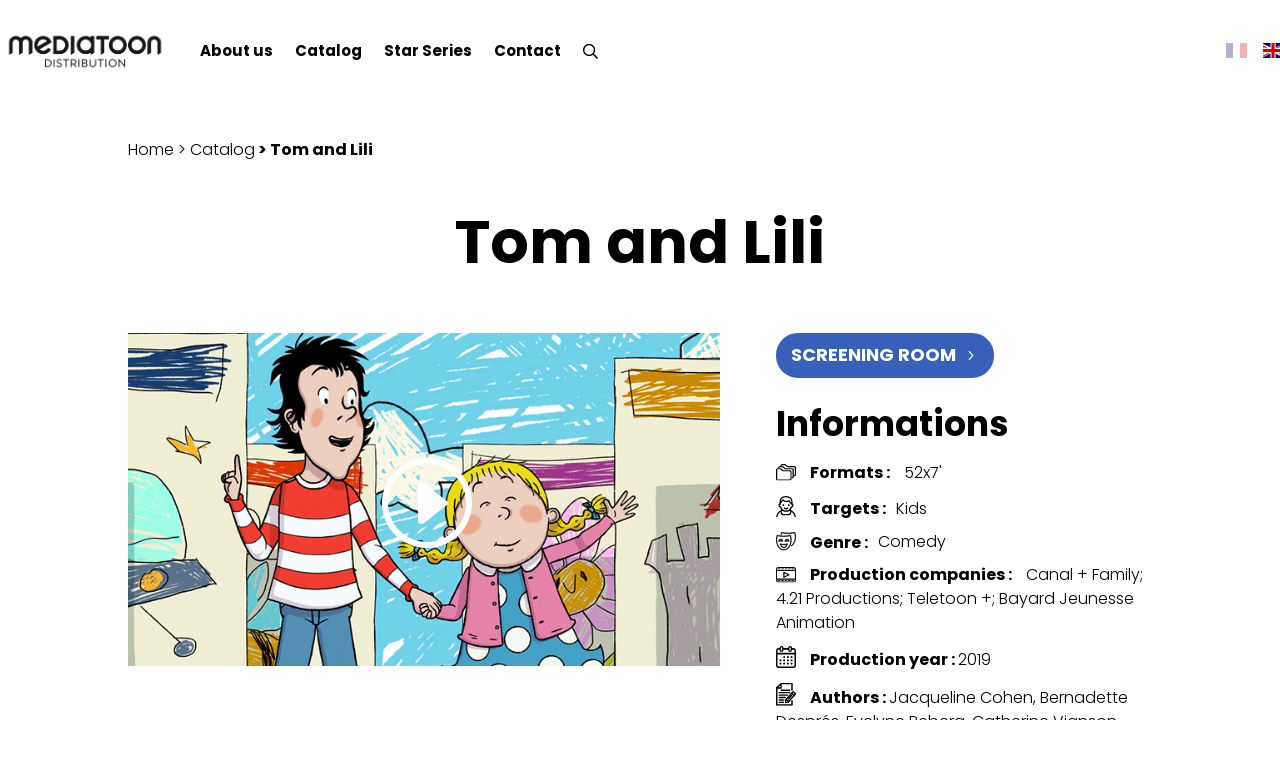

--- FILE ---
content_type: text/html; charset=UTF-8
request_url: https://mediatoon-distribution.com/en/programme/tom-and-lili/
body_size: 36740
content:
<!DOCTYPE html>
<html lang="en-GB">
<head>
	<meta charset="UTF-8" />
<meta http-equiv="X-UA-Compatible" content="IE=edge">
	<link rel="pingback" href="https://mediatoon-distribution.com/xmlrpc.php" />

	<script type="text/javascript">
		document.documentElement.className = 'js';
	</script>
	
	<link rel="preconnect" href="https://fonts.gstatic.com" crossorigin /><script id="diviarea-loader">window.DiviPopupData=window.DiviAreaConfig={"zIndex":1000000,"animateSpeed":400,"triggerClassPrefix":"show-popup-","idAttrib":"data-popup","modalIndicatorClass":"is-modal","blockingIndicatorClass":"is-blocking","defaultShowCloseButton":true,"withCloseClass":"with-close","noCloseClass":"no-close","triggerCloseClass":"close","singletonClass":"single","darkModeClass":"dark","noShadowClass":"no-shadow","altCloseClass":"close-alt","popupSelector":".et_pb_section.popup","initializeOnEvent":"et_pb_after_init_modules","popupWrapperClass":"area-outer-wrap","fullHeightClass":"full-height","openPopupClass":"da-overlay-visible","overlayClass":"da-overlay","exitIndicatorClass":"on-exit","hoverTriggerClass":"on-hover","clickTriggerClass":"on-click","onExitDelay":2000,"notMobileClass":"not-mobile","notTabletClass":"not-tablet","notDesktopClass":"not-desktop","baseContext":"body","activePopupClass":"is-open","closeButtonClass":"da-close","withLoaderClass":"with-loader","debug":false,"ajaxUrl":"https:\/\/mediatoon-distribution.com\/wp-admin\/admin-ajax.php","sys":[]};var divimode_loader=function(){"use strict";!function(t){t.DiviArea=t.DiviPopup={loaded:!1};var n=t.DiviArea,i=n.Hooks={},o={};function r(t,n,i){var r,e,c;if("string"==typeof t)if(o[t]){if(n)if((r=o[t])&&i)for(c=r.length;c--;)(e=r[c]).callback===n&&e.context===i&&(r[c]=!1);else for(c=r.length;c--;)r[c].callback===n&&(r[c]=!1)}else o[t]=[]}function e(t,n,i,r){if("string"==typeof t){var e={callback:n,priority:i,context:r},c=o[t];c?(c.push(e),c=function(t){var n,i,o,r,e=t.length;for(r=1;r<e;r++)for(n=t[r],i=r;i>0;i--)(o=t[i-1]).priority>n.priority&&(t[i]=o,t[i-1]=n);return t}(c)):c=[e],o[t]=c}}function c(t,n,i){"string"==typeof n&&(n=[n]);var r,e,c=[];for(r=0;r<n.length;r++)Array.prototype.push.apply(c,o[n[r]]);for(e=0;e<c.length;e++){var a=void 0;c[e]&&"function"==typeof c[e].callback&&("filter"===t?void 0!==(a=c[e].callback.apply(c[e].context,i))&&(i[0]=a):c[e].callback.apply(c[e].context,i))}if("filter"===t)return i[0]}i.silent=function(){return i},n.removeFilter=i.removeFilter=function(t,n){r(t,n)},n.removeAction=i.removeAction=function(t,n){r(t,n)},n.applyFilters=i.applyFilters=function(t){for(var n=[],i=arguments.length-1;i-- >0;)n[i]=arguments[i+1];return c("filter",t,n)},n.doAction=i.doAction=function(t){for(var n=[],i=arguments.length-1;i-- >0;)n[i]=arguments[i+1];c("action",t,n)},n.addFilter=i.addFilter=function(n,i,o,r){e(n,i,parseInt(o||10,10),r||t)},n.addAction=i.addAction=function(n,i,o,r){e(n,i,parseInt(o||10,10),r||t)},n.addActionOnce=i.addActionOnce=function(n,i,o,c){e(n,i,parseInt(o||10,10),c||t),e(n,(function(){r(n,i)}),1+parseInt(o||10,10),c||t)}}(window);return{}}();
</script><style id="et-builder-googlefonts-cached-inline">/* Original: https://fonts.googleapis.com/css?family=Poppins:100,100italic,200,200italic,300,300italic,regular,italic,500,500italic,600,600italic,700,700italic,800,800italic,900,900italic&#038;subset=latin,latin-ext&#038;display=swap *//* User Agent: Mozilla/5.0 (Unknown; Linux x86_64) AppleWebKit/538.1 (KHTML, like Gecko) Safari/538.1 Daum/4.1 */@font-face {font-family: 'Poppins';font-style: italic;font-weight: 100;font-display: swap;src: url(https://fonts.gstatic.com/s/poppins/v24/pxiAyp8kv8JHgFVrJJLmE0tMMPc.ttf) format('truetype');}@font-face {font-family: 'Poppins';font-style: italic;font-weight: 200;font-display: swap;src: url(https://fonts.gstatic.com/s/poppins/v24/pxiDyp8kv8JHgFVrJJLmv1pVGdeL.ttf) format('truetype');}@font-face {font-family: 'Poppins';font-style: italic;font-weight: 300;font-display: swap;src: url(https://fonts.gstatic.com/s/poppins/v24/pxiDyp8kv8JHgFVrJJLm21lVGdeL.ttf) format('truetype');}@font-face {font-family: 'Poppins';font-style: italic;font-weight: 400;font-display: swap;src: url(https://fonts.gstatic.com/s/poppins/v24/pxiGyp8kv8JHgFVrJJLufntF.ttf) format('truetype');}@font-face {font-family: 'Poppins';font-style: italic;font-weight: 500;font-display: swap;src: url(https://fonts.gstatic.com/s/poppins/v24/pxiDyp8kv8JHgFVrJJLmg1hVGdeL.ttf) format('truetype');}@font-face {font-family: 'Poppins';font-style: italic;font-weight: 600;font-display: swap;src: url(https://fonts.gstatic.com/s/poppins/v24/pxiDyp8kv8JHgFVrJJLmr19VGdeL.ttf) format('truetype');}@font-face {font-family: 'Poppins';font-style: italic;font-weight: 700;font-display: swap;src: url(https://fonts.gstatic.com/s/poppins/v24/pxiDyp8kv8JHgFVrJJLmy15VGdeL.ttf) format('truetype');}@font-face {font-family: 'Poppins';font-style: italic;font-weight: 800;font-display: swap;src: url(https://fonts.gstatic.com/s/poppins/v24/pxiDyp8kv8JHgFVrJJLm111VGdeL.ttf) format('truetype');}@font-face {font-family: 'Poppins';font-style: italic;font-weight: 900;font-display: swap;src: url(https://fonts.gstatic.com/s/poppins/v24/pxiDyp8kv8JHgFVrJJLm81xVGdeL.ttf) format('truetype');}@font-face {font-family: 'Poppins';font-style: normal;font-weight: 100;font-display: swap;src: url(https://fonts.gstatic.com/s/poppins/v24/pxiGyp8kv8JHgFVrLPTufntF.ttf) format('truetype');}@font-face {font-family: 'Poppins';font-style: normal;font-weight: 200;font-display: swap;src: url(https://fonts.gstatic.com/s/poppins/v24/pxiByp8kv8JHgFVrLFj_Z1JlEA.ttf) format('truetype');}@font-face {font-family: 'Poppins';font-style: normal;font-weight: 300;font-display: swap;src: url(https://fonts.gstatic.com/s/poppins/v24/pxiByp8kv8JHgFVrLDz8Z1JlEA.ttf) format('truetype');}@font-face {font-family: 'Poppins';font-style: normal;font-weight: 400;font-display: swap;src: url(https://fonts.gstatic.com/s/poppins/v24/pxiEyp8kv8JHgFVrJJnedw.ttf) format('truetype');}@font-face {font-family: 'Poppins';font-style: normal;font-weight: 500;font-display: swap;src: url(https://fonts.gstatic.com/s/poppins/v24/pxiByp8kv8JHgFVrLGT9Z1JlEA.ttf) format('truetype');}@font-face {font-family: 'Poppins';font-style: normal;font-weight: 600;font-display: swap;src: url(https://fonts.gstatic.com/s/poppins/v24/pxiByp8kv8JHgFVrLEj6Z1JlEA.ttf) format('truetype');}@font-face {font-family: 'Poppins';font-style: normal;font-weight: 700;font-display: swap;src: url(https://fonts.gstatic.com/s/poppins/v24/pxiByp8kv8JHgFVrLCz7Z1JlEA.ttf) format('truetype');}@font-face {font-family: 'Poppins';font-style: normal;font-weight: 800;font-display: swap;src: url(https://fonts.gstatic.com/s/poppins/v24/pxiByp8kv8JHgFVrLDD4Z1JlEA.ttf) format('truetype');}@font-face {font-family: 'Poppins';font-style: normal;font-weight: 900;font-display: swap;src: url(https://fonts.gstatic.com/s/poppins/v24/pxiByp8kv8JHgFVrLBT5Z1JlEA.ttf) format('truetype');}/* User Agent: Mozilla/5.0 (Windows NT 6.1; WOW64; rv:27.0) Gecko/20100101 Firefox/27.0 */@font-face {font-family: 'Poppins';font-style: italic;font-weight: 100;font-display: swap;src: url(https://fonts.gstatic.com/l/font?kit=pxiAyp8kv8JHgFVrJJLmE0tMMPQ&skey=14913f5d70e4915e&v=v24) format('woff');}@font-face {font-family: 'Poppins';font-style: italic;font-weight: 200;font-display: swap;src: url(https://fonts.gstatic.com/l/font?kit=pxiDyp8kv8JHgFVrJJLmv1pVGdeI&skey=e6f64e60fb8d9268&v=v24) format('woff');}@font-face {font-family: 'Poppins';font-style: italic;font-weight: 300;font-display: swap;src: url(https://fonts.gstatic.com/l/font?kit=pxiDyp8kv8JHgFVrJJLm21lVGdeI&skey=b60188e8ecc47dee&v=v24) format('woff');}@font-face {font-family: 'Poppins';font-style: italic;font-weight: 400;font-display: swap;src: url(https://fonts.gstatic.com/l/font?kit=pxiGyp8kv8JHgFVrJJLufntG&skey=f21d6e783fa43c88&v=v24) format('woff');}@font-face {font-family: 'Poppins';font-style: italic;font-weight: 500;font-display: swap;src: url(https://fonts.gstatic.com/l/font?kit=pxiDyp8kv8JHgFVrJJLmg1hVGdeI&skey=b0aa19767d34da85&v=v24) format('woff');}@font-face {font-family: 'Poppins';font-style: italic;font-weight: 600;font-display: swap;src: url(https://fonts.gstatic.com/l/font?kit=pxiDyp8kv8JHgFVrJJLmr19VGdeI&skey=7fbc556774b13ef0&v=v24) format('woff');}@font-face {font-family: 'Poppins';font-style: italic;font-weight: 700;font-display: swap;src: url(https://fonts.gstatic.com/l/font?kit=pxiDyp8kv8JHgFVrJJLmy15VGdeI&skey=29c3bd833a54ba8c&v=v24) format('woff');}@font-face {font-family: 'Poppins';font-style: italic;font-weight: 800;font-display: swap;src: url(https://fonts.gstatic.com/l/font?kit=pxiDyp8kv8JHgFVrJJLm111VGdeI&skey=6ea139488603f28c&v=v24) format('woff');}@font-face {font-family: 'Poppins';font-style: italic;font-weight: 900;font-display: swap;src: url(https://fonts.gstatic.com/l/font?kit=pxiDyp8kv8JHgFVrJJLm81xVGdeI&skey=846b48b4eada095a&v=v24) format('woff');}@font-face {font-family: 'Poppins';font-style: normal;font-weight: 100;font-display: swap;src: url(https://fonts.gstatic.com/l/font?kit=pxiGyp8kv8JHgFVrLPTufntG&skey=57be0781cfb72ecd&v=v24) format('woff');}@font-face {font-family: 'Poppins';font-style: normal;font-weight: 200;font-display: swap;src: url(https://fonts.gstatic.com/l/font?kit=pxiByp8kv8JHgFVrLFj_Z1JlEw&skey=1bdc08fe61c3cc9e&v=v24) format('woff');}@font-face {font-family: 'Poppins';font-style: normal;font-weight: 300;font-display: swap;src: url(https://fonts.gstatic.com/l/font?kit=pxiByp8kv8JHgFVrLDz8Z1JlEw&skey=4aabc5055a39e031&v=v24) format('woff');}@font-face {font-family: 'Poppins';font-style: normal;font-weight: 400;font-display: swap;src: url(https://fonts.gstatic.com/l/font?kit=pxiEyp8kv8JHgFVrJJnedA&skey=87759fb096548f6d&v=v24) format('woff');}@font-face {font-family: 'Poppins';font-style: normal;font-weight: 500;font-display: swap;src: url(https://fonts.gstatic.com/l/font?kit=pxiByp8kv8JHgFVrLGT9Z1JlEw&skey=d4526a9b64c21b87&v=v24) format('woff');}@font-face {font-family: 'Poppins';font-style: normal;font-weight: 600;font-display: swap;src: url(https://fonts.gstatic.com/l/font?kit=pxiByp8kv8JHgFVrLEj6Z1JlEw&skey=ce7ef9d62ca89319&v=v24) format('woff');}@font-face {font-family: 'Poppins';font-style: normal;font-weight: 700;font-display: swap;src: url(https://fonts.gstatic.com/l/font?kit=pxiByp8kv8JHgFVrLCz7Z1JlEw&skey=cea76fe63715a67a&v=v24) format('woff');}@font-face {font-family: 'Poppins';font-style: normal;font-weight: 800;font-display: swap;src: url(https://fonts.gstatic.com/l/font?kit=pxiByp8kv8JHgFVrLDD4Z1JlEw&skey=f01e006f58df81ac&v=v24) format('woff');}@font-face {font-family: 'Poppins';font-style: normal;font-weight: 900;font-display: swap;src: url(https://fonts.gstatic.com/l/font?kit=pxiByp8kv8JHgFVrLBT5Z1JlEw&skey=6c361c40a830b323&v=v24) format('woff');}/* User Agent: Mozilla/5.0 (Windows NT 6.3; rv:39.0) Gecko/20100101 Firefox/39.0 */@font-face {font-family: 'Poppins';font-style: italic;font-weight: 100;font-display: swap;src: url(https://fonts.gstatic.com/s/poppins/v24/pxiAyp8kv8JHgFVrJJLmE0tMMPI.woff2) format('woff2');}@font-face {font-family: 'Poppins';font-style: italic;font-weight: 200;font-display: swap;src: url(https://fonts.gstatic.com/s/poppins/v24/pxiDyp8kv8JHgFVrJJLmv1pVGdeO.woff2) format('woff2');}@font-face {font-family: 'Poppins';font-style: italic;font-weight: 300;font-display: swap;src: url(https://fonts.gstatic.com/s/poppins/v24/pxiDyp8kv8JHgFVrJJLm21lVGdeO.woff2) format('woff2');}@font-face {font-family: 'Poppins';font-style: italic;font-weight: 400;font-display: swap;src: url(https://fonts.gstatic.com/s/poppins/v24/pxiGyp8kv8JHgFVrJJLufntA.woff2) format('woff2');}@font-face {font-family: 'Poppins';font-style: italic;font-weight: 500;font-display: swap;src: url(https://fonts.gstatic.com/s/poppins/v24/pxiDyp8kv8JHgFVrJJLmg1hVGdeO.woff2) format('woff2');}@font-face {font-family: 'Poppins';font-style: italic;font-weight: 600;font-display: swap;src: url(https://fonts.gstatic.com/s/poppins/v24/pxiDyp8kv8JHgFVrJJLmr19VGdeO.woff2) format('woff2');}@font-face {font-family: 'Poppins';font-style: italic;font-weight: 700;font-display: swap;src: url(https://fonts.gstatic.com/s/poppins/v24/pxiDyp8kv8JHgFVrJJLmy15VGdeO.woff2) format('woff2');}@font-face {font-family: 'Poppins';font-style: italic;font-weight: 800;font-display: swap;src: url(https://fonts.gstatic.com/s/poppins/v24/pxiDyp8kv8JHgFVrJJLm111VGdeO.woff2) format('woff2');}@font-face {font-family: 'Poppins';font-style: italic;font-weight: 900;font-display: swap;src: url(https://fonts.gstatic.com/s/poppins/v24/pxiDyp8kv8JHgFVrJJLm81xVGdeO.woff2) format('woff2');}@font-face {font-family: 'Poppins';font-style: normal;font-weight: 100;font-display: swap;src: url(https://fonts.gstatic.com/s/poppins/v24/pxiGyp8kv8JHgFVrLPTufntA.woff2) format('woff2');}@font-face {font-family: 'Poppins';font-style: normal;font-weight: 200;font-display: swap;src: url(https://fonts.gstatic.com/s/poppins/v24/pxiByp8kv8JHgFVrLFj_Z1JlFQ.woff2) format('woff2');}@font-face {font-family: 'Poppins';font-style: normal;font-weight: 300;font-display: swap;src: url(https://fonts.gstatic.com/s/poppins/v24/pxiByp8kv8JHgFVrLDz8Z1JlFQ.woff2) format('woff2');}@font-face {font-family: 'Poppins';font-style: normal;font-weight: 400;font-display: swap;src: url(https://fonts.gstatic.com/s/poppins/v24/pxiEyp8kv8JHgFVrJJnecg.woff2) format('woff2');}@font-face {font-family: 'Poppins';font-style: normal;font-weight: 500;font-display: swap;src: url(https://fonts.gstatic.com/s/poppins/v24/pxiByp8kv8JHgFVrLGT9Z1JlFQ.woff2) format('woff2');}@font-face {font-family: 'Poppins';font-style: normal;font-weight: 600;font-display: swap;src: url(https://fonts.gstatic.com/s/poppins/v24/pxiByp8kv8JHgFVrLEj6Z1JlFQ.woff2) format('woff2');}@font-face {font-family: 'Poppins';font-style: normal;font-weight: 700;font-display: swap;src: url(https://fonts.gstatic.com/s/poppins/v24/pxiByp8kv8JHgFVrLCz7Z1JlFQ.woff2) format('woff2');}@font-face {font-family: 'Poppins';font-style: normal;font-weight: 800;font-display: swap;src: url(https://fonts.gstatic.com/s/poppins/v24/pxiByp8kv8JHgFVrLDD4Z1JlFQ.woff2) format('woff2');}@font-face {font-family: 'Poppins';font-style: normal;font-weight: 900;font-display: swap;src: url(https://fonts.gstatic.com/s/poppins/v24/pxiByp8kv8JHgFVrLBT5Z1JlFQ.woff2) format('woff2');}</style><meta name='robots' content='index, follow, max-image-preview:large, max-snippet:-1, max-video-preview:-1' />
<link rel="alternate" href="https://mediatoon-distribution.com/programme/tomtom-et-nana/" hreflang="fr" />
<link rel="alternate" href="https://mediatoon-distribution.com/en/programme/tom-and-lili/" hreflang="en" />
<script type="text/javascript">
			let jqueryParams=[],jQuery=function(r){return jqueryParams=[...jqueryParams,r],jQuery},$=function(r){return jqueryParams=[...jqueryParams,r],$};window.jQuery=jQuery,window.$=jQuery;let customHeadScripts=!1;jQuery.fn=jQuery.prototype={},$.fn=jQuery.prototype={},jQuery.noConflict=function(r){if(window.jQuery)return jQuery=window.jQuery,$=window.jQuery,customHeadScripts=!0,jQuery.noConflict},jQuery.ready=function(r){jqueryParams=[...jqueryParams,r]},$.ready=function(r){jqueryParams=[...jqueryParams,r]},jQuery.load=function(r){jqueryParams=[...jqueryParams,r]},$.load=function(r){jqueryParams=[...jqueryParams,r]},jQuery.fn.ready=function(r){jqueryParams=[...jqueryParams,r]},$.fn.ready=function(r){jqueryParams=[...jqueryParams,r]};</script>
	<!-- This site is optimized with the Yoast SEO plugin v26.7 - https://yoast.com/wordpress/plugins/seo/ -->
	<title>Tom and Lili - Mediatoon Distribution</title>
	<link rel="canonical" href="https://mediatoon-distribution.com/en/programme/tom-and-lili/" />
	<meta property="og:locale" content="en_GB" />
	<meta property="og:locale:alternate" content="fr_FR" />
	<meta property="og:type" content="article" />
	<meta property="og:title" content="Tom and Lili - Mediatoon Distribution" />
	<meta property="og:site_name" content="Mediatoon Distribution" />
	<meta property="article:modified_time" content="2022-11-29T14:09:28+00:00" />
	<meta property="og:image" content="https://mediatoon-distribution.com/wp-content/uploads/2021/11/Tomtomnana-avec-logo-veng.jpg" />
	<meta property="og:image:width" content="390" />
	<meta property="og:image:height" content="500" />
	<meta property="og:image:type" content="image/jpeg" />
	<meta name="twitter:card" content="summary_large_image" />
	<script type="application/ld+json" class="yoast-schema-graph">{"@context":"https://schema.org","@graph":[{"@type":"WebPage","@id":"https://mediatoon-distribution.com/en/programme/tom-and-lili/","url":"https://mediatoon-distribution.com/en/programme/tom-and-lili/","name":"Tom and Lili - Mediatoon Distribution","isPartOf":{"@id":"https://mediatoon-distribution.com/en/home/#website"},"primaryImageOfPage":{"@id":"https://mediatoon-distribution.com/en/programme/tom-and-lili/#primaryimage"},"image":{"@id":"https://mediatoon-distribution.com/en/programme/tom-and-lili/#primaryimage"},"thumbnailUrl":"https://mediatoon-distribution.com/wp-content/uploads/2021/11/Tomtomnana-avec-logo-veng.jpg","datePublished":"2022-04-11T08:36:07+00:00","dateModified":"2022-11-29T14:09:28+00:00","breadcrumb":{"@id":"https://mediatoon-distribution.com/en/programme/tom-and-lili/#breadcrumb"},"inLanguage":"en-GB","potentialAction":[{"@type":"ReadAction","target":["https://mediatoon-distribution.com/en/programme/tom-and-lili/"]}]},{"@type":"ImageObject","inLanguage":"en-GB","@id":"https://mediatoon-distribution.com/en/programme/tom-and-lili/#primaryimage","url":"https://mediatoon-distribution.com/wp-content/uploads/2021/11/Tomtomnana-avec-logo-veng.jpg","contentUrl":"https://mediatoon-distribution.com/wp-content/uploads/2021/11/Tomtomnana-avec-logo-veng.jpg","width":390,"height":500},{"@type":"BreadcrumbList","@id":"https://mediatoon-distribution.com/en/programme/tom-and-lili/#breadcrumb","itemListElement":[{"@type":"ListItem","position":1,"name":"Home","item":"https://mediatoon-distribution.com/en/home/"},{"@type":"ListItem","position":2,"name":"Tom and Lili"}]},{"@type":"WebSite","@id":"https://mediatoon-distribution.com/en/home/#website","url":"https://mediatoon-distribution.com/en/home/","name":"Mediatoon Distribution","description":"","publisher":{"@id":"https://mediatoon-distribution.com/en/home/#organization"},"potentialAction":[{"@type":"SearchAction","target":{"@type":"EntryPoint","urlTemplate":"https://mediatoon-distribution.com/en/home/?s={search_term_string}"},"query-input":{"@type":"PropertyValueSpecification","valueRequired":true,"valueName":"search_term_string"}}],"inLanguage":"en-GB"},{"@type":"Organization","@id":"https://mediatoon-distribution.com/en/home/#organization","name":"Mediatoon Distribution","url":"https://mediatoon-distribution.com/en/home/","logo":{"@type":"ImageObject","inLanguage":"en-GB","@id":"https://mediatoon-distribution.com/en/home/#/schema/logo/image/","url":"https://mediatoon-distribution.com/wp-content/uploads/2022/05/logo-footer.png","contentUrl":"https://mediatoon-distribution.com/wp-content/uploads/2022/05/logo-footer.png","width":446,"height":51,"caption":"Mediatoon Distribution"},"image":{"@id":"https://mediatoon-distribution.com/en/home/#/schema/logo/image/"}}]}</script>
	<!-- / Yoast SEO plugin. -->


<link rel='dns-prefetch' href='//www.googletagmanager.com' />
<link rel="alternate" type="application/rss+xml" title="Mediatoon Distribution &raquo; Feed" href="https://mediatoon-distribution.com/en/feed/" />
<link rel="alternate" type="application/rss+xml" title="Mediatoon Distribution &raquo; Comments Feed" href="https://mediatoon-distribution.com/en/comments/feed/" />
<meta content="Attraptemps v.1.0" name="generator"/><link rel='stylesheet' id='gforms_reset_css-css' href='https://mediatoon-distribution.com/wp-content/plugins/gravityforms/legacy/css/formreset.min.css?ver=2.9.25' type='text/css' media='all' />
<link rel='stylesheet' id='gforms_formsmain_css-css' href='https://mediatoon-distribution.com/wp-content/plugins/gravityforms/legacy/css/formsmain.min.css?ver=2.9.25' type='text/css' media='all' />
<link rel='stylesheet' id='gforms_ready_class_css-css' href='https://mediatoon-distribution.com/wp-content/plugins/gravityforms/legacy/css/readyclass.min.css?ver=2.9.25' type='text/css' media='all' />
<link rel='stylesheet' id='gforms_browsers_css-css' href='https://mediatoon-distribution.com/wp-content/plugins/gravityforms/legacy/css/browsers.min.css?ver=2.9.25' type='text/css' media='all' />
<link rel='stylesheet' id='gform_basic-css' href='https://mediatoon-distribution.com/wp-content/plugins/gravityforms/assets/css/dist/basic.min.css?ver=2.9.25' type='text/css' media='all' />

<link rel='stylesheet' id='gform_theme-css' href='https://mediatoon-distribution.com/wp-content/plugins/gravityforms/assets/css/dist/theme.min.css?ver=2.9.25' type='text/css' media='all' />
<style id='wp-block-library-theme-inline-css' type='text/css'>
.wp-block-audio :where(figcaption){color:#555;font-size:13px;text-align:center}.is-dark-theme .wp-block-audio :where(figcaption){color:#ffffffa6}.wp-block-audio{margin:0 0 1em}.wp-block-code{border:1px solid #ccc;border-radius:4px;font-family:Menlo,Consolas,monaco,monospace;padding:.8em 1em}.wp-block-embed :where(figcaption){color:#555;font-size:13px;text-align:center}.is-dark-theme .wp-block-embed :where(figcaption){color:#ffffffa6}.wp-block-embed{margin:0 0 1em}.blocks-gallery-caption{color:#555;font-size:13px;text-align:center}.is-dark-theme .blocks-gallery-caption{color:#ffffffa6}:root :where(.wp-block-image figcaption){color:#555;font-size:13px;text-align:center}.is-dark-theme :root :where(.wp-block-image figcaption){color:#ffffffa6}.wp-block-image{margin:0 0 1em}.wp-block-pullquote{border-bottom:4px solid;border-top:4px solid;color:currentColor;margin-bottom:1.75em}.wp-block-pullquote cite,.wp-block-pullquote footer,.wp-block-pullquote__citation{color:currentColor;font-size:.8125em;font-style:normal;text-transform:uppercase}.wp-block-quote{border-left:.25em solid;margin:0 0 1.75em;padding-left:1em}.wp-block-quote cite,.wp-block-quote footer{color:currentColor;font-size:.8125em;font-style:normal;position:relative}.wp-block-quote:where(.has-text-align-right){border-left:none;border-right:.25em solid;padding-left:0;padding-right:1em}.wp-block-quote:where(.has-text-align-center){border:none;padding-left:0}.wp-block-quote.is-large,.wp-block-quote.is-style-large,.wp-block-quote:where(.is-style-plain){border:none}.wp-block-search .wp-block-search__label{font-weight:700}.wp-block-search__button{border:1px solid #ccc;padding:.375em .625em}:where(.wp-block-group.has-background){padding:1.25em 2.375em}.wp-block-separator.has-css-opacity{opacity:.4}.wp-block-separator{border:none;border-bottom:2px solid;margin-left:auto;margin-right:auto}.wp-block-separator.has-alpha-channel-opacity{opacity:1}.wp-block-separator:not(.is-style-wide):not(.is-style-dots){width:100px}.wp-block-separator.has-background:not(.is-style-dots){border-bottom:none;height:1px}.wp-block-separator.has-background:not(.is-style-wide):not(.is-style-dots){height:2px}.wp-block-table{margin:0 0 1em}.wp-block-table td,.wp-block-table th{word-break:normal}.wp-block-table :where(figcaption){color:#555;font-size:13px;text-align:center}.is-dark-theme .wp-block-table :where(figcaption){color:#ffffffa6}.wp-block-video :where(figcaption){color:#555;font-size:13px;text-align:center}.is-dark-theme .wp-block-video :where(figcaption){color:#ffffffa6}.wp-block-video{margin:0 0 1em}:root :where(.wp-block-template-part.has-background){margin-bottom:0;margin-top:0;padding:1.25em 2.375em}
</style>
<style id='safe-svg-svg-icon-style-inline-css' type='text/css'>
.safe-svg-cover{text-align:center}.safe-svg-cover .safe-svg-inside{display:inline-block;max-width:100%}.safe-svg-cover svg{fill:currentColor;height:100%;max-height:100%;max-width:100%;width:100%}

</style>
<link rel='stylesheet' id='wp-components-css' href='https://mediatoon-distribution.com/wp-includes/css/dist/components/style.min.css?ver=6.7.4' type='text/css' media='all' />
<link rel='stylesheet' id='wp-preferences-css' href='https://mediatoon-distribution.com/wp-includes/css/dist/preferences/style.min.css?ver=6.7.4' type='text/css' media='all' />
<link rel='stylesheet' id='wp-block-editor-css' href='https://mediatoon-distribution.com/wp-includes/css/dist/block-editor/style.min.css?ver=6.7.4' type='text/css' media='all' />
<link rel='stylesheet' id='popup-maker-block-library-style-css' href='https://mediatoon-distribution.com/wp-content/cache/asset-cleanup/css/item/popup-maker-block-library-style-v30b12b4cf19ae61f00138c2446c1ed67bf287a59.css' type='text/css' media='all' />
<style id='filebird-block-filebird-gallery-style-inline-css' type='text/css'>
ul.filebird-block-filebird-gallery{margin:auto!important;padding:0!important;width:100%}ul.filebird-block-filebird-gallery.layout-grid{display:grid;grid-gap:20px;align-items:stretch;grid-template-columns:repeat(var(--columns),1fr);justify-items:stretch}ul.filebird-block-filebird-gallery.layout-grid li img{border:1px solid #ccc;box-shadow:2px 2px 6px 0 rgba(0,0,0,.3);height:100%;max-width:100%;-o-object-fit:cover;object-fit:cover;width:100%}ul.filebird-block-filebird-gallery.layout-masonry{-moz-column-count:var(--columns);-moz-column-gap:var(--space);column-gap:var(--space);-moz-column-width:var(--min-width);columns:var(--min-width) var(--columns);display:block;overflow:auto}ul.filebird-block-filebird-gallery.layout-masonry li{margin-bottom:var(--space)}ul.filebird-block-filebird-gallery li{list-style:none}ul.filebird-block-filebird-gallery li figure{height:100%;margin:0;padding:0;position:relative;width:100%}ul.filebird-block-filebird-gallery li figure figcaption{background:linear-gradient(0deg,rgba(0,0,0,.7),rgba(0,0,0,.3) 70%,transparent);bottom:0;box-sizing:border-box;color:#fff;font-size:.8em;margin:0;max-height:100%;overflow:auto;padding:3em .77em .7em;position:absolute;text-align:center;width:100%;z-index:2}ul.filebird-block-filebird-gallery li figure figcaption a{color:inherit}

</style>
<style id='global-styles-inline-css' type='text/css'>
:root{--wp--preset--aspect-ratio--square: 1;--wp--preset--aspect-ratio--4-3: 4/3;--wp--preset--aspect-ratio--3-4: 3/4;--wp--preset--aspect-ratio--3-2: 3/2;--wp--preset--aspect-ratio--2-3: 2/3;--wp--preset--aspect-ratio--16-9: 16/9;--wp--preset--aspect-ratio--9-16: 9/16;--wp--preset--color--black: #000000;--wp--preset--color--cyan-bluish-gray: #abb8c3;--wp--preset--color--white: #ffffff;--wp--preset--color--pale-pink: #f78da7;--wp--preset--color--vivid-red: #cf2e2e;--wp--preset--color--luminous-vivid-orange: #ff6900;--wp--preset--color--luminous-vivid-amber: #fcb900;--wp--preset--color--light-green-cyan: #7bdcb5;--wp--preset--color--vivid-green-cyan: #00d084;--wp--preset--color--pale-cyan-blue: #8ed1fc;--wp--preset--color--vivid-cyan-blue: #0693e3;--wp--preset--color--vivid-purple: #9b51e0;--wp--preset--gradient--vivid-cyan-blue-to-vivid-purple: linear-gradient(135deg,rgba(6,147,227,1) 0%,rgb(155,81,224) 100%);--wp--preset--gradient--light-green-cyan-to-vivid-green-cyan: linear-gradient(135deg,rgb(122,220,180) 0%,rgb(0,208,130) 100%);--wp--preset--gradient--luminous-vivid-amber-to-luminous-vivid-orange: linear-gradient(135deg,rgba(252,185,0,1) 0%,rgba(255,105,0,1) 100%);--wp--preset--gradient--luminous-vivid-orange-to-vivid-red: linear-gradient(135deg,rgba(255,105,0,1) 0%,rgb(207,46,46) 100%);--wp--preset--gradient--very-light-gray-to-cyan-bluish-gray: linear-gradient(135deg,rgb(238,238,238) 0%,rgb(169,184,195) 100%);--wp--preset--gradient--cool-to-warm-spectrum: linear-gradient(135deg,rgb(74,234,220) 0%,rgb(151,120,209) 20%,rgb(207,42,186) 40%,rgb(238,44,130) 60%,rgb(251,105,98) 80%,rgb(254,248,76) 100%);--wp--preset--gradient--blush-light-purple: linear-gradient(135deg,rgb(255,206,236) 0%,rgb(152,150,240) 100%);--wp--preset--gradient--blush-bordeaux: linear-gradient(135deg,rgb(254,205,165) 0%,rgb(254,45,45) 50%,rgb(107,0,62) 100%);--wp--preset--gradient--luminous-dusk: linear-gradient(135deg,rgb(255,203,112) 0%,rgb(199,81,192) 50%,rgb(65,88,208) 100%);--wp--preset--gradient--pale-ocean: linear-gradient(135deg,rgb(255,245,203) 0%,rgb(182,227,212) 50%,rgb(51,167,181) 100%);--wp--preset--gradient--electric-grass: linear-gradient(135deg,rgb(202,248,128) 0%,rgb(113,206,126) 100%);--wp--preset--gradient--midnight: linear-gradient(135deg,rgb(2,3,129) 0%,rgb(40,116,252) 100%);--wp--preset--font-size--small: 13px;--wp--preset--font-size--medium: 20px;--wp--preset--font-size--large: 36px;--wp--preset--font-size--x-large: 42px;--wp--preset--spacing--20: 0.44rem;--wp--preset--spacing--30: 0.67rem;--wp--preset--spacing--40: 1rem;--wp--preset--spacing--50: 1.5rem;--wp--preset--spacing--60: 2.25rem;--wp--preset--spacing--70: 3.38rem;--wp--preset--spacing--80: 5.06rem;--wp--preset--shadow--natural: 6px 6px 9px rgba(0, 0, 0, 0.2);--wp--preset--shadow--deep: 12px 12px 50px rgba(0, 0, 0, 0.4);--wp--preset--shadow--sharp: 6px 6px 0px rgba(0, 0, 0, 0.2);--wp--preset--shadow--outlined: 6px 6px 0px -3px rgba(255, 255, 255, 1), 6px 6px rgba(0, 0, 0, 1);--wp--preset--shadow--crisp: 6px 6px 0px rgba(0, 0, 0, 1);}:root { --wp--style--global--content-size: 823px;--wp--style--global--wide-size: 1080px; }:where(body) { margin: 0; }.wp-site-blocks > .alignleft { float: left; margin-right: 2em; }.wp-site-blocks > .alignright { float: right; margin-left: 2em; }.wp-site-blocks > .aligncenter { justify-content: center; margin-left: auto; margin-right: auto; }:where(.is-layout-flex){gap: 0.5em;}:where(.is-layout-grid){gap: 0.5em;}.is-layout-flow > .alignleft{float: left;margin-inline-start: 0;margin-inline-end: 2em;}.is-layout-flow > .alignright{float: right;margin-inline-start: 2em;margin-inline-end: 0;}.is-layout-flow > .aligncenter{margin-left: auto !important;margin-right: auto !important;}.is-layout-constrained > .alignleft{float: left;margin-inline-start: 0;margin-inline-end: 2em;}.is-layout-constrained > .alignright{float: right;margin-inline-start: 2em;margin-inline-end: 0;}.is-layout-constrained > .aligncenter{margin-left: auto !important;margin-right: auto !important;}.is-layout-constrained > :where(:not(.alignleft):not(.alignright):not(.alignfull)){max-width: var(--wp--style--global--content-size);margin-left: auto !important;margin-right: auto !important;}.is-layout-constrained > .alignwide{max-width: var(--wp--style--global--wide-size);}body .is-layout-flex{display: flex;}.is-layout-flex{flex-wrap: wrap;align-items: center;}.is-layout-flex > :is(*, div){margin: 0;}body .is-layout-grid{display: grid;}.is-layout-grid > :is(*, div){margin: 0;}body{padding-top: 0px;padding-right: 0px;padding-bottom: 0px;padding-left: 0px;}:root :where(.wp-element-button, .wp-block-button__link){background-color: #32373c;border-width: 0;color: #fff;font-family: inherit;font-size: inherit;line-height: inherit;padding: calc(0.667em + 2px) calc(1.333em + 2px);text-decoration: none;}.has-black-color{color: var(--wp--preset--color--black) !important;}.has-cyan-bluish-gray-color{color: var(--wp--preset--color--cyan-bluish-gray) !important;}.has-white-color{color: var(--wp--preset--color--white) !important;}.has-pale-pink-color{color: var(--wp--preset--color--pale-pink) !important;}.has-vivid-red-color{color: var(--wp--preset--color--vivid-red) !important;}.has-luminous-vivid-orange-color{color: var(--wp--preset--color--luminous-vivid-orange) !important;}.has-luminous-vivid-amber-color{color: var(--wp--preset--color--luminous-vivid-amber) !important;}.has-light-green-cyan-color{color: var(--wp--preset--color--light-green-cyan) !important;}.has-vivid-green-cyan-color{color: var(--wp--preset--color--vivid-green-cyan) !important;}.has-pale-cyan-blue-color{color: var(--wp--preset--color--pale-cyan-blue) !important;}.has-vivid-cyan-blue-color{color: var(--wp--preset--color--vivid-cyan-blue) !important;}.has-vivid-purple-color{color: var(--wp--preset--color--vivid-purple) !important;}.has-black-background-color{background-color: var(--wp--preset--color--black) !important;}.has-cyan-bluish-gray-background-color{background-color: var(--wp--preset--color--cyan-bluish-gray) !important;}.has-white-background-color{background-color: var(--wp--preset--color--white) !important;}.has-pale-pink-background-color{background-color: var(--wp--preset--color--pale-pink) !important;}.has-vivid-red-background-color{background-color: var(--wp--preset--color--vivid-red) !important;}.has-luminous-vivid-orange-background-color{background-color: var(--wp--preset--color--luminous-vivid-orange) !important;}.has-luminous-vivid-amber-background-color{background-color: var(--wp--preset--color--luminous-vivid-amber) !important;}.has-light-green-cyan-background-color{background-color: var(--wp--preset--color--light-green-cyan) !important;}.has-vivid-green-cyan-background-color{background-color: var(--wp--preset--color--vivid-green-cyan) !important;}.has-pale-cyan-blue-background-color{background-color: var(--wp--preset--color--pale-cyan-blue) !important;}.has-vivid-cyan-blue-background-color{background-color: var(--wp--preset--color--vivid-cyan-blue) !important;}.has-vivid-purple-background-color{background-color: var(--wp--preset--color--vivid-purple) !important;}.has-black-border-color{border-color: var(--wp--preset--color--black) !important;}.has-cyan-bluish-gray-border-color{border-color: var(--wp--preset--color--cyan-bluish-gray) !important;}.has-white-border-color{border-color: var(--wp--preset--color--white) !important;}.has-pale-pink-border-color{border-color: var(--wp--preset--color--pale-pink) !important;}.has-vivid-red-border-color{border-color: var(--wp--preset--color--vivid-red) !important;}.has-luminous-vivid-orange-border-color{border-color: var(--wp--preset--color--luminous-vivid-orange) !important;}.has-luminous-vivid-amber-border-color{border-color: var(--wp--preset--color--luminous-vivid-amber) !important;}.has-light-green-cyan-border-color{border-color: var(--wp--preset--color--light-green-cyan) !important;}.has-vivid-green-cyan-border-color{border-color: var(--wp--preset--color--vivid-green-cyan) !important;}.has-pale-cyan-blue-border-color{border-color: var(--wp--preset--color--pale-cyan-blue) !important;}.has-vivid-cyan-blue-border-color{border-color: var(--wp--preset--color--vivid-cyan-blue) !important;}.has-vivid-purple-border-color{border-color: var(--wp--preset--color--vivid-purple) !important;}.has-vivid-cyan-blue-to-vivid-purple-gradient-background{background: var(--wp--preset--gradient--vivid-cyan-blue-to-vivid-purple) !important;}.has-light-green-cyan-to-vivid-green-cyan-gradient-background{background: var(--wp--preset--gradient--light-green-cyan-to-vivid-green-cyan) !important;}.has-luminous-vivid-amber-to-luminous-vivid-orange-gradient-background{background: var(--wp--preset--gradient--luminous-vivid-amber-to-luminous-vivid-orange) !important;}.has-luminous-vivid-orange-to-vivid-red-gradient-background{background: var(--wp--preset--gradient--luminous-vivid-orange-to-vivid-red) !important;}.has-very-light-gray-to-cyan-bluish-gray-gradient-background{background: var(--wp--preset--gradient--very-light-gray-to-cyan-bluish-gray) !important;}.has-cool-to-warm-spectrum-gradient-background{background: var(--wp--preset--gradient--cool-to-warm-spectrum) !important;}.has-blush-light-purple-gradient-background{background: var(--wp--preset--gradient--blush-light-purple) !important;}.has-blush-bordeaux-gradient-background{background: var(--wp--preset--gradient--blush-bordeaux) !important;}.has-luminous-dusk-gradient-background{background: var(--wp--preset--gradient--luminous-dusk) !important;}.has-pale-ocean-gradient-background{background: var(--wp--preset--gradient--pale-ocean) !important;}.has-electric-grass-gradient-background{background: var(--wp--preset--gradient--electric-grass) !important;}.has-midnight-gradient-background{background: var(--wp--preset--gradient--midnight) !important;}.has-small-font-size{font-size: var(--wp--preset--font-size--small) !important;}.has-medium-font-size{font-size: var(--wp--preset--font-size--medium) !important;}.has-large-font-size{font-size: var(--wp--preset--font-size--large) !important;}.has-x-large-font-size{font-size: var(--wp--preset--font-size--x-large) !important;}
:where(.wp-block-post-template.is-layout-flex){gap: 1.25em;}:where(.wp-block-post-template.is-layout-grid){gap: 1.25em;}
:where(.wp-block-columns.is-layout-flex){gap: 2em;}:where(.wp-block-columns.is-layout-grid){gap: 2em;}
:root :where(.wp-block-pullquote){font-size: 1.5em;line-height: 1.6;}
</style>
<link rel='stylesheet' id='diviresponsive-css' href='https://mediatoon-distribution.com/wp-content/cache/asset-cleanup/css/item/diviresponsive-v94132d39618f1aac70672c50015d40d752c346cd.css' type='text/css' media='all' />

<link rel='stylesheet' id='css-divi-area-css' href='https://mediatoon-distribution.com/wp-content/plugins/popups-for-divi/styles/front.min.css?ver=3.2.3' type='text/css' media='all' />
<style id='css-divi-area-inline-css' type='text/css'>
.et_pb_section.popup{display:none}
</style>
<link rel='stylesheet' id='css-divi-area-popuphidden-css' href='https://mediatoon-distribution.com/wp-content/plugins/popups-for-divi/styles/front-popuphidden.min.css?ver=3.2.3' type='text/css' media='all' />
<link rel='stylesheet' id='search-filter-plugin-styles-css' href='https://mediatoon-distribution.com/wp-content/plugins/search-filter-pro/public/assets/css/search-filter.min.css?ver=2.5.13' type='text/css' media='all' />
<link rel='stylesheet' id='divi-machine-styles-css' href='https://mediatoon-distribution.com/wp-content/plugins/divi-machine/styles/style.min.css?ver=6.1.8.9.1' type='text/css' media='all' />
<link rel='stylesheet' id='divi-mega-menu-styles-css' href='https://mediatoon-distribution.com/wp-content/plugins/divi-mega-menu/styles/style.min.css?ver=3.3.3' type='text/css' media='all' />
<link rel='stylesheet' id='divi-plus-styles-css' href='https://mediatoon-distribution.com/wp-content/plugins/divi-plus/styles/style.min.css?ver=1.13.0' type='text/css' media='all' />
<link rel='stylesheet' id='dse-divi-section-enhancer-styles-css' href='https://mediatoon-distribution.com/wp-content/plugins/dse-divi-section-enhancer/styles/style.min.css?ver=1.0.0' type='text/css' media='all' />

<link rel='stylesheet' id='tablepress-default-css' href='https://mediatoon-distribution.com/wp-content/plugins/tablepress/css/build/default.css?ver=3.1.1' type='text/css' media='all' />
<link rel='stylesheet' id='divi-ajax-filter-styles-css' href='https://mediatoon-distribution.com/wp-content/plugins/divi-machine/includes/modules/divi-ajax-filter/styles/style.min.css?ver=3.1.8.4' type='text/css' media='all' />
<link rel='stylesheet' id='popup-maker-site-css' href='https://mediatoon-distribution.com/wp-content/cache/asset-cleanup/css/item/popup-maker-site-vf3cc332ce3d674e049009dbdd6447ccc723af635.css' type='text/css' media='all' />
<link rel='stylesheet' id='dp-divi-filtergrid-bundle-style-css' href='https://mediatoon-distribution.com/wp-content/cache/asset-cleanup/css/item/dp-divi-filtergrid-bundle-style-vf7dcb26395a305d33f033655ac3544f573a6d957.css' type='text/css' media='all' />
<link rel='stylesheet' id='dmach-carousel-css-css' href='https://mediatoon-distribution.com/wp-content/plugins/divi-machine/css/carousel.min.css?ver=6.1.8.9.1' type='text/css' media='all' />
<link rel='stylesheet' id='divi-sections-enhancer-jquery-freecss-css' href='https://mediatoon-distribution.com/wp-content/cache/asset-cleanup/css/item/divi-sections-enhancer-jquery-freecss-v2a77f0676f222b25ff02da67f06646fcd0fa6480.css' type='text/css' media='all' />
<link rel='stylesheet' id='divi-sections-enhancer-jquery-mCustomScrollbar-css' href='https://mediatoon-distribution.com/wp-content/plugins/dse-divi-section-enhancer/dse-functions/styles/jquery.mCustomScrollbar.min.css?ver=2.7.3' type='text/css' media='all' />
<link rel='stylesheet' id='divipasswords-css' href='https://mediatoon-distribution.com/wp-content/plugins/divipasswords/style/style.min.css?ver=6.7.4' type='text/css' media='all' />
<link rel='stylesheet' id='divi-style-parent-css' href='https://mediatoon-distribution.com/wp-content/themes/Divi/style-static.min.css?ver=4.27.4' type='text/css' media='all' />
<link rel='stylesheet' id='divi-mega-menu-custom-css-css' href='https://mediatoon-distribution.com/wp-content/plugins/divi-mega-menu/styles/divi-mega-menu-custom.css?ver=3.3.3' type='text/css' media='all' />
<style id='divi-mega-menu-custom-css-inline-css' type='text/css'>
#mega-menu.de-mega-menu {width: 100vw !important;max-width: 100vw !important;left: 0 !important;right: 0 !important;}#mega-menu.de-mega-menu {-webkit-animation-name: fadeBottom;-moz-animation-name: fadeBottom;-ms-animation-name: fadeBottom;-o-animation-name: fadeBottom;animation-name: fadeBottom;max-width: 1080px;margin-top: 0px;transform: translateX(0px);}#mega-menu.de-mega-menu .dmm-dropdown-ul li .sub-menu {width: 1080px;right: -1080px;}.rtl#mega-menu.de-mega-menu .dmm-dropdown-ul li .sub-menu {right: auto !important;}.close-icon:after {content:"\4d" !important;color:#000000 !important; font-size:20px !important;}.close-icon {top:20px !important;right:20px !important;}.et_pb_fullwidth_menu--with-logo .et_pb_menu__menu>nav>ul>li.mega-menu>a, .et_pb_menu--with-logo .et_pb_menu__menu>nav>ul>li.mega-menu>a,.mega-menu a{padding-right: 20px;}@media all and (max-width: 980px) {#mega-menu, .mega-menu:before, .mega-menu.de-mega-menu-item.menu-item-has-children>a:after {display: none !important;}#mega-menu.de-mega-menu {margin-top: 0px;}.mm-overlay.active {opacity: 0 !important;}#mega-menu.de-mega-menu {animation-duration: 0.7s;margin-left: 0px !important;}}
.remove-before:before {display: none !important;}.mm-overlay {opacity: 0;position: fixed;width: 100vw;height: 100vh;top: 0;background-color: rgba(0,0,0,0.65);z-index: -1;}.de-mega-menu {width: 80%;max-width: 1080px;margin: 0 auto;z-index: 99999999999;display: none;top: 93px;-webkit-animation-timing-function: ease-in-out;-moz-animation-timing-function: ease-in-out;-ms-animation-timing-function: ease-in-out;-o-animation-timing-function: ease-in-out;animation-timing-function: ease-in-out;position: absolute;}.de-mega-menu.fixed {top: 53px;}@media all and (max-width: 980px) {.de-mega-menu .et_pb_column .dmm-dropdown-ul .menu-item-has-children>a:after {display: block !important;}#page-container #et-main-area .de-mega-menu .dmm-dropdown-ul li .sub-menu,#page-container #et-main-area .de-mega-menu .dmm-dropdown-ul li .sub-menu .menu-item-has-children {width: 100% !important;max-width: 100% !important;left: 0 !important;right: auto !important;top: 54px;}#page-container #et-main-area .de-mega-menu .dmm-dropdown-ul li .sub-menu .menu-item-has-children {top: 0 !important}.dmm-dropdown-ul li.active>.sub-menu {opacity: 1 !important;visibility: visible !important;display: block !important;}.close-icon {display: none;}.de-mega-menu {margin-top:0px; padding-top:0px;}.de-mega-menu .et_pb_section, .de-mega-menu .et_pb_row {width: 100%; max-width: 100%;}}@media all and (min-width: 981px) {#top-menu .dmm-dropdown-ul li:hover>.sub-menu,.dmm-dropdown-ul li:hover>.sub-menu {opacity: 1 !important;visibility: visible !important;display: block !important;}.dmm-dropdown-ul li:hover>.sub-menu li.dmm-overlay:hover>.sub-menu {opacity: 0;visibility: hidden}} 
</style>
<link rel='stylesheet' id='divi-style-pum-css' href='https://mediatoon-distribution.com/wp-content/cache/asset-cleanup/css/item/divi-style-pum-v17c9ff4c2aace7bd6ec73108641a3ffd90a04805.css' type='text/css' media='all' />
<script   type="text/javascript" src="https://mediatoon-distribution.com/wp-includes/js/jquery/jquery.min.js?ver=3.7.1" id="jquery-core-js"></script>
<script   type="text/javascript" src="https://mediatoon-distribution.com/wp-includes/js/jquery/jquery-migrate.min.js?ver=3.4.1" id="jquery-migrate-js"></script>
<script type="text/javascript" id="jquery-js-after">
/* <![CDATA[ */
jqueryParams.length&&$.each(jqueryParams,function(e,r){if("function"==typeof r){var n=String(r);n.replace("$","jQuery");var a=new Function("return "+n)();$(document).ready(a)}});
/* ]]> */
</script>
<script   type="text/javascript" src="https://mediatoon-distribution.com/wp-content/plugins/divi-machine/includes/modules/divi-ajax-filter/js/masonry.min.js?ver=6.1.8.9.1" id="divi-filter-masonry-js-js"></script>
<script   type="text/javascript" src="https://mediatoon-distribution.com/wp-content/cache/asset-cleanup/js/item/diviresponsive-vd7917d9bc45a7909c5944d0138bbff75e8e59419.js" id="diviresponsive-js"></script>
<script   type="text/javascript" src="https://mediatoon-distribution.com/wp-content/plugins/popups-for-divi/scripts/ie-compat.min.js?ver=3.2.3" id="dap-ie-js"></script>
<script type="text/javascript" id="search-filter-divi-js-extra">
/* <![CDATA[ */
var SFE_DATA = {"ajax_url":"https:\/\/mediatoon-distribution.com\/wp-admin\/admin-ajax.php","home_url":"https:\/\/mediatoon-distribution.com\/"};
/* ]]> */
</script>
<script   type="text/javascript" src="https://mediatoon-distribution.com/wp-content/cache/asset-cleanup/js/item/search-filter-divi-vb1b93ef26244b2da524f8e6993f87e7fb847370d.js" id="search-filter-divi-js"></script>
<script type="text/javascript" id="search-filter-plugin-build-js-extra">
/* <![CDATA[ */
var SF_LDATA = {"ajax_url":"https:\/\/mediatoon-distribution.com\/wp-admin\/admin-ajax.php","home_url":"https:\/\/mediatoon-distribution.com\/","extensions":[]};
/* ]]> */
</script>
<script   type="text/javascript" src="https://mediatoon-distribution.com/wp-content/plugins/search-filter-pro/public/assets/js/search-filter-build.min.js?ver=2.5.13" id="search-filter-plugin-build-js"></script>
<script   type="text/javascript" src="https://mediatoon-distribution.com/wp-content/plugins/search-filter-pro/public/assets/js/chosen.jquery.min.js?ver=2.5.13" id="search-filter-plugin-chosen-js"></script>
<script   type="text/javascript" src="https://mediatoon-distribution.com/wp-content/cache/asset-cleanup/js/item/main-js-vf23ae397f7e668e5c744cedc7013fcfeb98b6162.js" id="main-js-js"></script>
<script type="text/javascript" id="divi-filter-loadmore-js-js-extra">
/* <![CDATA[ */
var loadmore_ajax_object = {"ajax_url":"https:\/\/mediatoon-distribution.com\/wp-admin\/admin-ajax.php","security":"5bd18713b2"};
/* ]]> */
</script>
<script   type="text/javascript" src="https://mediatoon-distribution.com/wp-content/plugins/divi-machine/includes/modules/divi-ajax-filter/includes/modules/MachineLoop/../../../js/divi-filter-loadmore.min.js?ver=3.1.8.4" id="divi-filter-loadmore-js-js"></script>

<!-- Google tag (gtag.js) snippet added by Site Kit -->
<!-- Google Analytics snippet added by Site Kit -->
<script   type="text/javascript" src="https://www.googletagmanager.com/gtag/js?id=GT-K554KFM" id="google_gtagjs-js" async></script>
<script   type="text/javascript" id="google_gtagjs-js-after">
/* <![CDATA[ */
window.dataLayer = window.dataLayer || [];function gtag(){dataLayer.push(arguments);}
gtag("set","linker",{"domains":["mediatoon-distribution.com"]});
gtag("js", new Date());
gtag("set", "developer_id.dZTNiMT", true);
gtag("config", "GT-K554KFM");
/* ]]> */
</script>
<script   type="text/javascript" src="https://mediatoon-distribution.com/wp-content/plugins/dse-divi-section-enhancer/dse-functions/scripts/jquery.mCustomScrollbar.concat.min.js?ver=2.7.3" id="divi-sections-enhancer-jquery-mCustomScrollbar-concat-js"></script>
<link rel="https://api.w.org/" href="https://mediatoon-distribution.com/wp-json/" /><link rel="alternate" title="JSON" type="application/json" href="https://mediatoon-distribution.com/wp-json/wp/v2/programme/6898" /><link rel="EditURI" type="application/rsd+xml" title="RSD" href="https://mediatoon-distribution.com/xmlrpc.php?rsd" />
<meta name="generator" content="WordPress 6.7.4" />
<link rel='shortlink' href='https://mediatoon-distribution.com/?p=6898' />
<link rel="alternate" title="oEmbed (JSON)" type="application/json+oembed" href="https://mediatoon-distribution.com/wp-json/oembed/1.0/embed?url=https%3A%2F%2Fmediatoon-distribution.com%2Fen%2Fprogramme%2Ftom-and-lili%2F&#038;lang=en" />
<link rel="alternate" title="oEmbed (XML)" type="text/xml+oembed" href="https://mediatoon-distribution.com/wp-json/oembed/1.0/embed?url=https%3A%2F%2Fmediatoon-distribution.com%2Fen%2Fprogramme%2Ftom-and-lili%2F&#038;format=xml&#038;lang=en" />
<script>
jQuery(document).ready(function(i){const c=window.navigator.userAgent;function t(c){i(".et_pb_de_mach_archive_loop").each(function(t,s){var e,n,o,d=i(this).find(".dmach-grid-item"),h=(e=i(".dmach-grid-sizes"),n=c,o=void 0,i(e.attr("class").split(" ")).each(function(){this.indexOf(n)>-1&&(o=this)}),o).replace(c,""),a=1,r=1;i(d).each(function(i,c){a++});var l=Math.ceil(a/h),m=l*h;i(d).each(function(c,t){var s=(r-1)%h+1,e=Math.ceil(r*l/m);i(this).closest(".grid-posts").find(".dmach-grid-item:nth-child("+r+")").css("-ms-grid-row",""+e),i(this).closest(".grid-posts").find(".dmach-grid-item:nth-child("+r+")").css("-ms-grid-column",""+s),r++})})}/MSIE|Trident/.test(c)&&i(window).on("resize",function(){i(window).width()>=981?(col_size="col-desk-",t(col_size)):(col_size="col-mob-",t(col_size))})});
</script>

<style>
.col-desk-1>:not(.no-results-layout){display:-ms-grid;-ms-grid-columns:1fr}.col-desk-2>:not(.no-results-layout){display:-ms-grid;-ms-grid-columns:1fr 1fr}.col-desk-3>:not(.no-results-layout){display:-ms-grid;-ms-grid-columns:1fr 1fr 1fr}.col-desk-4>:not(.no-results-layout){display:-ms-grid;-ms-grid-columns:1fr 1fr 1fr 1fr}.col-desk-5>:not(.no-results-layout){display:-ms-grid;-ms-grid-columns:1fr 1fr 1fr 1fr 1fr}.col-desk-6>:not(.no-results-layout){display:-ms-grid;-ms-grid-columns:1fr 1fr 1fr 1fr 1fr 1fr}@media(max-width:980px){body .col-mob-1>:not(.no-results-layout){display:-ms-grid;-ms-grid-columns:1fr}body .col-mob-2>:not(.no-results-layout){display:-ms-grid;-ms-grid-columns:1fr 1fr}}@media screen and (-ms-high-contrast:active),(-ms-high-contrast:none){.et_pb_gutters4 .dmach-grid-sizes>:not(.no-results-layout)>div{margin-left:8%!important;margin-right:8%!important}.et_pb_gutters3 .dmach-grid-sizes>:not(.no-results-layout)>div{margin-left:5.5%!important;margin-right:5.5%!important}.et_pb_gutters2 .dmach-grid-sizes>:not(.no-results-layout)>div{margin-left:3%!important;margin-right:3%!important}.et_pb_gutters1 .dmach-grid-sizes>:not(.no-results-layout)>div{margin-left:0!important;margin-right:0!important}}
</style>

<meta name="generator" content="Site Kit by Google 1.170.0" /><script>

	jQuery(document).ready(function($){
		$('.slick-wrap').on('init', function(event, slick){
		  var dots = $( '.slick-dots li' );
		  dots.each( function( k, v){
			$(this).find( 'button' ).addClass( 'heading'+ k );
		  });
		  var items = slick.$slides;
		  items.each( function( k, v){
			  var text = $(this).find( 'h2' ).text();
			  $( '.heading' + k ).text(text);
		  });
		});
		$('.slick-wrap').slick({
		  dots: false,
		  focusOnSelect: true,
		  infinite: true,
		  arrows: true,
		  speed: 300,
		  slidesToShow: 1,
		  slidesToScroll: 1,
		  vertical: true,
		  autoplay:true,
  		  autoplaySpeed:4000,
		  prevArrow:"<img class='a-left control-c prev slick-prev' src='/wp-content/uploads/2021/09/Icon-ionic-ios-arrow-left.svg'>",
          nextArrow:"<img class='a-right control-c next slick-next' src='/wp-content/uploads/2021/09/Icon-ionic-ios-arrow-right.svg'>",
		});
	});

</script>
<script>

	
	jQuery(document).ready(function($){
		
		
		var Defaults = $.fn.select2.amd.require('select2/defaults');

	  $.extend(Defaults.defaults, {
		dropdownPosition: 'auto'
	  });

	  var AttachBody = $.fn.select2.amd.require('select2/dropdown/attachBody');

	  var _positionDropdown = AttachBody.prototype._positionDropdown;

	  AttachBody.prototype._positionDropdown = function() {

		var $window = $(window);

		var isCurrentlyAbove = this.$dropdown.hasClass('select2-dropdown--above');
		var isCurrentlyBelow = this.$dropdown.hasClass('select2-dropdown--below');

		var newDirection = null;

		var offset = this.$container.offset();

		offset.bottom = offset.top + this.$container.outerHeight(false);

		var container = {
			height: this.$container.outerHeight(false)
		};

		container.top = offset.top;
		container.bottom = offset.top + container.height;

		var dropdown = {
		  height: this.$dropdown.outerHeight(false)
		};

		var viewport = {
		  top: $window.scrollTop(),
		  bottom: $window.scrollTop() + $window.height()
		};

		var enoughRoomAbove = viewport.top < (offset.top - dropdown.height);
		var enoughRoomBelow = viewport.bottom > (offset.bottom + dropdown.height);

		var css = {
		  left: offset.left,
		  top: container.bottom
		};

		// Determine what the parent element is to use for calciulating the offset
		var $offsetParent = this.$dropdownParent;

		// For statically positoned elements, we need to get the element
		// that is determining the offset
		if ($offsetParent.css('position') === 'static') {
		  $offsetParent = $offsetParent.offsetParent();
		}

		var parentOffset = $offsetParent.offset();

		css.top -= parentOffset.top
		css.left -= parentOffset.left;

		var dropdownPositionOption = this.options.get('dropdownPosition');

		if (dropdownPositionOption === 'above' || dropdownPositionOption === 'below') {
		  newDirection = dropdownPositionOption;
		} else {

		  if (!isCurrentlyAbove && !isCurrentlyBelow) {
			newDirection = 'below';
		  }

		  if (!enoughRoomBelow && enoughRoomAbove && !isCurrentlyAbove) {
			newDirection = 'above';
		  } else if (!enoughRoomAbove && enoughRoomBelow && isCurrentlyAbove) {
			newDirection = 'below';
		  }

		}

		if (newDirection == 'above' ||
		(isCurrentlyAbove && newDirection !== 'below')) {
			css.top = container.top - parentOffset.top - dropdown.height;
		}

		if (newDirection != null) {
		  this.$dropdown
			.removeClass('select2-dropdown--below select2-dropdown--above')
			.addClass('select2-dropdown--' + newDirection);
		  this.$container
			.removeClass('select2-container--below select2-container--above')
			.addClass('select2-container--' + newDirection);
		}

		this.$dropdownContainer.css(css);

	  };
		
		
		
		$('select.sf-input-select').select2({
	  		minimumResultsForSearch: Infinity,
			dropdownPosition: 'below'
		});
		
		$("span.select2-selection__rendered[title|='Toutes les cibles']").html('Cible');
		$("span.select2-selection__rendered[title|='Tous les formats']").html('Formats');
		$("span.select2-selection__rendered[title|='Tous les genres']").html('Genre');
		$("span.select2-selection__rendered[title|='Toutes les versions']").html('Version');
		
		$("span.select2-selection__rendered[title|='All targets']").html('Target');
		$("span.select2-selection__rendered[title|='All formats']").html('Format');
		$("span.select2-selection__rendered[title|='All genres']").html('Genre');
		$("span.select2-selection__rendered[title|='All versions']").html('Version');
	});

</script>
<script>

	jQuery(document).ready(function($){
		$('.slider-diffuseurs').slick({
		  dots: false,
		  infinite: true,
		  arrows: true,
		  speed: 300,
		  slidesToShow: 4,
		  slidesToScroll: 4,
		  prevArrow:"<img class='a-left control-c prev slick-prev' src='/wp-content/uploads/2021/09/Icon-ionic-ios-arrow-left.svg'>",
          nextArrow:"<img class='a-right control-c next slick-next' src='/wp-content/uploads/2021/09/Icon-ionic-ios-arrow-right.svg'>",
		  responsive: [
			{
			  breakpoint: 1024,
			  settings: {
				slidesToShow: 2,
				slidesToScroll: 2,
			  }
			},
			{
			  breakpoint: 480,
			  settings: {
				slidesToShow: 1,
				slidesToScroll: 1,
			  }
			}
		  ]
		});
	});

</script>
<script>

	jQuery(document).ready(function($){
		$('.slider-recompenses').slick({
		  dots: false,
		  infinite: true,
		  arrows: true,
		  speed: 300,
		  slidesToShow: 3,
		  slidesToScroll: 1,
		  prevArrow:"<img class='a-left control-c prev slick-prev' src='/wp-content/uploads/2021/09/Icon-ionic-ios-arrow-left.svg'>",
          nextArrow:"<img class='a-right control-c next slick-next' src='/wp-content/uploads/2021/09/Icon-ionic-ios-arrow-right.svg'>",
		  responsive: [
			{
			  breakpoint: 1024,
			  settings: {
				slidesToShow: 1
			  }
			},
			{
			  breakpoint: 480,
			  settings: {
				slidesToShow: 1
			  }
			}
		  ]
		});
	});

</script>
<script>

	jQuery(document).ready(function($){
		$('.slider-verbatim').slick({
		  dots: false,
		  infinite: true,
		  arrows: true,
		  speed: 300,
		  slidesToShow: 1,
		  slidesToScroll: 1,
		  prevArrow:"<img class='a-left control-c prev slick-prev' src='/wp-content/uploads/2021/09/Icon-ionic-ios-arrow-left.svg'>",
          nextArrow:"<img class='a-right control-c next slick-next' src='/wp-content/uploads/2021/09/Icon-ionic-ios-arrow-right.svg'>",
		});
	});

</script>
<script>

	jQuery(document).ready(function($){
		$('.slider-faits-marquants').slick({
		  dots: false,
		  infinite: true,
		  arrows: true,
		  speed: 300,
		  slidesToShow: 3,
		  slidesToScroll: 1,
		  prevArrow:"<img class='a-left control-c prev slick-prev' src='/wp-content/uploads/2021/09/Icon-ionic-ios-arrow-left.svg'>",
          nextArrow:"<img class='a-right control-c next slick-next' src='/wp-content/uploads/2021/09/Icon-ionic-ios-arrow-right.svg'>",
		  responsive: [
			{
			  breakpoint: 1024,
			  settings: {
				slidesToShow: 1
			  }
			},
			{
			  breakpoint: 480,
			  settings: {
				slidesToShow: 1
			  }
			}
		  ]
		});
	});

</script>
<script>

	jQuery(document).ready(function($){
		if ($("body").hasClass("single-programme")) {
			var verbatim_content = $('#verbatim .et_pb_code');
			if(verbatim_content.children().length == 0){
				$('#verbatim').remove();
			}
			var diffuseurs_content = $('#diffuseurs .et_pb_code');
			if(diffuseurs_content.children().length == 0){
				$('#diffuseurs').parent().remove();
			}
			var recompenses_content = $('#recompenses .et_pb_code');
			if(recompenses_content.children().length == 0){
				$('#recompenses').parent().remove();
			}
			var faits_content = $('#faits .et_pb_code');
			if(faits_content.children().length == 0){
				$('#faits').parent().remove();
			}
			var collection_content = $('#collection .et_pb_code');
			if(collection_content.children().length == 0){
				$('#collection').parent().remove();
			}
			var complementaire_content = $('#complementaire .et_pb_code');
			if(complementaire_content.children().length == 0){
				$('#complementaire').parent().remove();
			}
			
		}
	});

</script>
<script>

	jQuery(document).ready(function($){
		if ($("body").hasClass("single-programme")) {
			if (!($('#marque .et_pb_image_wrap').children().length > 0)){
				$('.la_marque').css({'opacity': 0, 'cursor':'default'});
			}
		}
	});

</script>
<meta name="viewport" content="width=device-width, initial-scale=1.0, maximum-scale=1.0, user-scalable=0" /><meta name="google-site-verification" content="JGVIWjpAvZ7916V4AzxDGIkx27Fn5Dht5q1hYZpmxD4"><meta name="viewport" content="width=device-width, initial-scale=1, shrink-to-fit=no, viewport-fit=cover">
<link rel="stylesheet" href="/wp-content/themes/attraptemps/css/all.min.css">



<link rel="stylesheet" type="text/css" href="//cdn.jsdelivr.net/npm/slick-carousel@1.8.1/slick/slick.css">
<script type="text/javascript" src="//cdn.jsdelivr.net/npm/slick-carousel@1.8.1/slick/slick.min.js"></script>
				

<link href="https://cdn.jsdelivr.net/npm/select2@4.1.0-rc.0/dist/css/select2.min.css" rel="stylesheet" />
<script src="https://cdn.jsdelivr.net/npm/select2@4.1.0-rc.0/dist/js/select2.min.js"></script>

<script src="https://player.vimeo.com/api/player.js"></script><link rel="icon" href="https://mediatoon-distribution.com/wp-content/uploads/2023/06/cropped-favicon_mediatoon-32x32.png" sizes="32x32" />
<link rel="icon" href="https://mediatoon-distribution.com/wp-content/uploads/2023/06/cropped-favicon_mediatoon-192x192.png" sizes="192x192" />
<link rel="apple-touch-icon" href="https://mediatoon-distribution.com/wp-content/uploads/2023/06/cropped-favicon_mediatoon-180x180.png" />
<meta name="msapplication-TileImage" content="https://mediatoon-distribution.com/wp-content/uploads/2023/06/cropped-favicon_mediatoon-270x270.png" />
<style id="et-divi-customizer-global-cached-inline-styles">body,.et_pb_column_1_2 .et_quote_content blockquote cite,.et_pb_column_1_2 .et_link_content a.et_link_main_url,.et_pb_column_1_3 .et_quote_content blockquote cite,.et_pb_column_3_8 .et_quote_content blockquote cite,.et_pb_column_1_4 .et_quote_content blockquote cite,.et_pb_blog_grid .et_quote_content blockquote cite,.et_pb_column_1_3 .et_link_content a.et_link_main_url,.et_pb_column_3_8 .et_link_content a.et_link_main_url,.et_pb_column_1_4 .et_link_content a.et_link_main_url,.et_pb_blog_grid .et_link_content a.et_link_main_url,body .et_pb_bg_layout_light .et_pb_post p,body .et_pb_bg_layout_dark .et_pb_post p{font-size:16px}.et_pb_slide_content,.et_pb_best_value{font-size:18px}body{color:#000000}h1,h2,h3,h4,h5,h6{color:#000000}body{line-height:1.5em}#et_search_icon:hover,.mobile_menu_bar:before,.mobile_menu_bar:after,.et_toggle_slide_menu:after,.et-social-icon a:hover,.et_pb_sum,.et_pb_pricing li a,.et_pb_pricing_table_button,.et_overlay:before,.entry-summary p.price ins,.et_pb_member_social_links a:hover,.et_pb_widget li a:hover,.et_pb_filterable_portfolio .et_pb_portfolio_filters li a.active,.et_pb_filterable_portfolio .et_pb_portofolio_pagination ul li a.active,.et_pb_gallery .et_pb_gallery_pagination ul li a.active,.wp-pagenavi span.current,.wp-pagenavi a:hover,.nav-single a,.tagged_as a,.posted_in a{color:#1170a0}.et_pb_contact_submit,.et_password_protected_form .et_submit_button,.et_pb_bg_layout_light .et_pb_newsletter_button,.comment-reply-link,.form-submit .et_pb_button,.et_pb_bg_layout_light .et_pb_promo_button,.et_pb_bg_layout_light .et_pb_more_button,.et_pb_contact p input[type="checkbox"]:checked+label i:before,.et_pb_bg_layout_light.et_pb_module.et_pb_button{color:#1170a0}.footer-widget h4{color:#1170a0}.et-search-form,.nav li ul,.et_mobile_menu,.footer-widget li:before,.et_pb_pricing li:before,blockquote{border-color:#1170a0}.et_pb_counter_amount,.et_pb_featured_table .et_pb_pricing_heading,.et_quote_content,.et_link_content,.et_audio_content,.et_pb_post_slider.et_pb_bg_layout_dark,.et_slide_in_menu_container,.et_pb_contact p input[type="radio"]:checked+label i:before{background-color:#1170a0}a{color:#eb8d67}.et_secondary_nav_enabled #page-container #top-header{background-color:#1170a0!important}#et-secondary-nav li ul{background-color:#1170a0}#main-footer .footer-widget h4,#main-footer .widget_block h1,#main-footer .widget_block h2,#main-footer .widget_block h3,#main-footer .widget_block h4,#main-footer .widget_block h5,#main-footer .widget_block h6{color:#1170a0}.footer-widget li:before{border-color:#1170a0}#footer-widgets .footer-widget li:before{top:10.6px}#footer-info{font-size:12px}body .et_pb_button{font-size:18px;background-color:#fa885f;border-color:#fa885f;border-radius:50px}body.et_pb_button_helper_class .et_pb_button,body.et_pb_button_helper_class .et_pb_module.et_pb_button{color:#ffffff}body .et_pb_button:after{font-size:28.8px}body .et_pb_bg_layout_light.et_pb_button:hover,body .et_pb_bg_layout_light .et_pb_button:hover,body .et_pb_button:hover{color:#ffffff!important;background-color:#3761b8;border-color:#3761b8!important;border-radius:50px}@media only screen and (min-width:981px){.et_pb_section{padding:2% 0}.et_pb_fullwidth_section{padding:0}.et_pb_row{padding:1% 0}.et_header_style_centered.et_hide_primary_logo #main-header:not(.et-fixed-header) .logo_container,.et_header_style_centered.et_hide_fixed_logo #main-header.et-fixed-header .logo_container{height:11.88px}.et_fixed_nav #page-container .et-fixed-header#top-header{background-color:#1170a0!important}.et_fixed_nav #page-container .et-fixed-header#top-header #et-secondary-nav li ul{background-color:#1170a0}}@media only screen and (min-width:1350px){.et_pb_row{padding:13px 0}.et_pb_section{padding:27px 0}.single.et_pb_pagebuilder_layout.et_full_width_page .et_post_meta_wrapper{padding-top:40px}.et_pb_fullwidth_section{padding:0}}h1,h1.et_pb_contact_main_title,.et_pb_title_container h1{font-size:40px}h2,.product .related h2,.et_pb_column_1_2 .et_quote_content blockquote p{font-size:34px}h3{font-size:29px}h4,.et_pb_circle_counter h3,.et_pb_number_counter h3,.et_pb_column_1_3 .et_pb_post h2,.et_pb_column_1_4 .et_pb_post h2,.et_pb_blog_grid h2,.et_pb_column_1_3 .et_quote_content blockquote p,.et_pb_column_3_8 .et_quote_content blockquote p,.et_pb_column_1_4 .et_quote_content blockquote p,.et_pb_blog_grid .et_quote_content blockquote p,.et_pb_column_1_3 .et_link_content h2,.et_pb_column_3_8 .et_link_content h2,.et_pb_column_1_4 .et_link_content h2,.et_pb_blog_grid .et_link_content h2,.et_pb_column_1_3 .et_audio_content h2,.et_pb_column_3_8 .et_audio_content h2,.et_pb_column_1_4 .et_audio_content h2,.et_pb_blog_grid .et_audio_content h2,.et_pb_column_3_8 .et_pb_audio_module_content h2,.et_pb_column_1_3 .et_pb_audio_module_content h2,.et_pb_gallery_grid .et_pb_gallery_item h3,.et_pb_portfolio_grid .et_pb_portfolio_item h2,.et_pb_filterable_portfolio_grid .et_pb_portfolio_item h2{font-size:24px}h5{font-size:21px}h6{font-size:18px}.et_pb_slide_description .et_pb_slide_title{font-size:61px}.et_pb_gallery_grid .et_pb_gallery_item h3,.et_pb_portfolio_grid .et_pb_portfolio_item h2,.et_pb_filterable_portfolio_grid .et_pb_portfolio_item h2,.et_pb_column_1_4 .et_pb_audio_module_content h2{font-size:21px}	h1,h2,h3,h4,h5,h6{font-family:'Poppins',Helvetica,Arial,Lucida,sans-serif}body,input,textarea,select{font-family:'Poppins',Helvetica,Arial,Lucida,sans-serif}body,html{overflow-x:hidden}h1{font-size:50px}h2{font-size:35px}h3{font-size:25px}h4{font-size:18px}h5{font-size:18px;text-transform:uppercase}header{position:absolute;width:100%}#pum-12146{z-index:1999999999;backdrop-filter:blur(5px)}.clearHeader{background:#FFF!important;transition:0.3s background ease-in}.darkHeader{background:#FFF!important;transition:0.3s background ease-out}.light h1,.light h2,.light h3,.light h4,.light h5{color:#FFF}.first-on-mobile{-webkit-order:1;order:1}.second-on-mobile{-webkit-order:2;order:2}.third-on-mobile{-webkit-order:3;order:3}.fourth-on-mobile{-webkit-order:4;order:4}.dipl_modal_wrapper .menu-item-10880,.dipl_modal_wrapper .menu-item-10881{display:none}.custom_row:last-child .et_pb_column:last-child{margin-bottom:30px}.programme-info{display:inline-block;padding-right:10px}.programme-info img{display:inline-block;width:20px}.home .slick-prev{top:35%;position:absolute;right:5px;z-index:9999;left:auto;transform:rotate(90deg);cursor:pointer;padding:10px;background:#FFF}.home .slick-next{transform:rotate(90deg);right:5px;cursor:pointer;padding:10px;background:#FFF}@media (min-width:981px){.et_pb_row{padding:1% 0}}.slick-wrap{height:100vh}.slick-slide{cursor:pointer}.slick-slide img,.slick-slide p{cursor:initial}.slick-wrap .slick-item h2{cursor:pointer}.slick-dots li button{cursor:pointer}li.sf-field-reset a{font-size:13px;position:initial}.searchandfilter .select2-container--default .select2-selection--single .select2-selection__rendered{text-align:left;margin:0 15px;padding:0px 30px 0 0}.select2-container--open .select2-dropdown{left:0;margin-top:40px}.dipl_modal .dipl_modal_wrapper{width:40%!important;left:auto!important}@media (min-width:1441px){.select2-container--open .select2-dropdown{left:0;margin-top:25px}}@media only screen and (min-width:1024px) and (max-height:1366px) and (orientation:landscape) and (-webkit-min-device-pixel-ratio:1.5){h1{font-size:40px}h2{font-size:30px}h3{font-size:25px}h4{font-size:18px}h5{font-size:18px}}@media all and (max-width:940px){h1{font-size:35px}h2{font-size:25px}h3{font-size:20px}h4{font-size:20px}h5{font-size:20px}.dipl_modal .dipl_modal_wrapper{width:100%!important}}.centrer-verticalement{display:flex;flex-direction:column;justify-content:center;display:-webkit-box;display:-webkit-flex;display:-moz-box;display:-ms-flexbox;-webkit-box-orient:vertical;-webkit-box-direction:normal;-webkit-flex-direction:column;-moz-box-orient:vertical;-moz-box-direction:normal;-ms-flex-direction:column;-webkit-box-pack:center;-webkit-justify-content:center;-moz-box-pack:center;-ms-flex-pack:center}header{z-index:2;background:transparent!important}.top-menu-fr .is-form-id-457 #is-search-input-457{background-color:rgba(230,230,230,0.5)!important}.top-menu-fr .is-form-id-457 .is-search-submit,.top-menu-fr .is-form-id-457 .is-search-submit .is-search-icon{background-color:rgba(230,230,230,0)!important}#section-lottie{border:0px solid red;position:relative;z-index:10000;top:0;height:100vh}#bouton-galerie{display:inline-block;font-weight:700!important;text-transform:uppercase!important;padding-right:2em;padding-left:0.7em;font-size:18px;background-color:red;border-color:#fa885f;border-radius:50px}.page-id-8294 .dp-dfg-filters{display:none}.dp-dfg-skin-default .dp-dfg-image img{display:block;width:100%;max-width:100%;min-height:362px;object-fit:fill}.article-list{display:flex;flex-direction:column;gap:20px}.article-item{display:flex;padding:20px 0;border-bottom:1px solid #EEE;align-items:center}.article-image{flex-shrink:0;width:100px;height:100px;object-fit:cover;margin-right:20px;border-radius:15px}.article-lien{min-width:100px;margin-right:20px}.article-content{display:flex;flex-direction:column;gap:10px}.article-title{font-size:20px;color:#000;font-weight:bold;margin-bottom:-5px}.article-description{margin:0;color:#000;line-height:1.2;font-size:16px}.article-link{color:#000;text-decoration:underline;font-weight:bold;font-size:15px;margin-top:10px;display:block}.article-link:hover{text-decoration:underline}#actu .dp-dfg-skin-default .dp-dfg-image img{display:block;width:100%;max-width:100%;min-height:250px;object-fit:cover}</style><style id="kirki-inline-styles"></style><link rel="stylesheet" id="asp-basic" href="https://mediatoon-distribution.com/wp-content/cache/asp/style.basic-ho-is-po-no-da-se-co-au-ga-se-is.css?mq=cEacuw" media="all" /><style id='asp-instance-1'>div[id*='ajaxsearchpro1_'] div.asp_loader,div[id*='ajaxsearchpro1_'] div.asp_loader *{box-sizing:border-box !important;margin:0;padding:0;box-shadow:none}div[id*='ajaxsearchpro1_'] div.asp_loader{box-sizing:border-box;display:flex;flex:0 1 auto;flex-direction:column;flex-grow:0;flex-shrink:0;flex-basis:28px;max-width:100%;max-height:100%;align-items:center;justify-content:center}div[id*='ajaxsearchpro1_'] div.asp_loader-inner{width:100%;margin:0 auto;text-align:center;height:100%}@-webkit-keyframes ball-scale{0%{-webkit-transform:scale(0);transform:scale(0)}100%{-webkit-transform:scale(1);transform:scale(1);opacity:0}}@keyframes ball-scale{0%{-webkit-transform:scale(0);transform:scale(0)}100%{-webkit-transform:scale(1);transform:scale(1);opacity:0}}div[id*='ajaxsearchpro1_'] div.asp_ball-scale>div{background-color:rgb(74,137,191);border-radius:100%;-webkit-animation-fill-mode:both;animation-fill-mode:both;display:inline-block;height:100%;width:100%;-webkit-animation:ball-scale 1s 0s ease-in-out infinite;animation:ball-scale 1s 0s ease-in-out infinite}div[id*='ajaxsearchprores1_'] .asp_res_loader div.asp_loader,div[id*='ajaxsearchprores1_'] .asp_res_loader div.asp_loader *{box-sizing:border-box !important;margin:0;padding:0;box-shadow:none}div[id*='ajaxsearchprores1_'] .asp_res_loader div.asp_loader{box-sizing:border-box;display:flex;flex:0 1 auto;flex-direction:column;flex-grow:0;flex-shrink:0;flex-basis:28px;max-width:100%;max-height:100%;align-items:center;justify-content:center}div[id*='ajaxsearchprores1_'] .asp_res_loader div.asp_loader-inner{width:100%;margin:0 auto;text-align:center;height:100%}@-webkit-keyframes ball-scale{0%{-webkit-transform:scale(0);transform:scale(0)}100%{-webkit-transform:scale(1);transform:scale(1);opacity:0}}@keyframes ball-scale{0%{-webkit-transform:scale(0);transform:scale(0)}100%{-webkit-transform:scale(1);transform:scale(1);opacity:0}}div[id*='ajaxsearchprores1_'] .asp_res_loader div.asp_ball-scale>div{background-color:rgb(74,137,191);border-radius:100%;-webkit-animation-fill-mode:both;animation-fill-mode:both;display:inline-block;height:100%;width:100%;-webkit-animation:ball-scale 1s 0s ease-in-out infinite;animation:ball-scale 1s 0s ease-in-out infinite}#ajaxsearchpro1_1 div.asp_loader,#ajaxsearchpro1_2 div.asp_loader,#ajaxsearchpro1_1 div.asp_loader *,#ajaxsearchpro1_2 div.asp_loader *{box-sizing:border-box !important;margin:0;padding:0;box-shadow:none}#ajaxsearchpro1_1 div.asp_loader,#ajaxsearchpro1_2 div.asp_loader{box-sizing:border-box;display:flex;flex:0 1 auto;flex-direction:column;flex-grow:0;flex-shrink:0;flex-basis:28px;max-width:100%;max-height:100%;align-items:center;justify-content:center}#ajaxsearchpro1_1 div.asp_loader-inner,#ajaxsearchpro1_2 div.asp_loader-inner{width:100%;margin:0 auto;text-align:center;height:100%}@-webkit-keyframes ball-scale{0%{-webkit-transform:scale(0);transform:scale(0)}100%{-webkit-transform:scale(1);transform:scale(1);opacity:0}}@keyframes ball-scale{0%{-webkit-transform:scale(0);transform:scale(0)}100%{-webkit-transform:scale(1);transform:scale(1);opacity:0}}#ajaxsearchpro1_1 div.asp_ball-scale>div,#ajaxsearchpro1_2 div.asp_ball-scale>div{background-color:rgb(74,137,191);border-radius:100%;-webkit-animation-fill-mode:both;animation-fill-mode:both;display:inline-block;height:100%;width:100%;-webkit-animation:ball-scale 1s 0s ease-in-out infinite;animation:ball-scale 1s 0s ease-in-out infinite}@-webkit-keyframes asp_an_fadeInDown{0%{opacity:0;-webkit-transform:translateY(-20px)}100%{opacity:1;-webkit-transform:translateY(0)}}@keyframes asp_an_fadeInDown{0%{opacity:0;transform:translateY(-20px)}100%{opacity:1;transform:translateY(0)}}.asp_an_fadeInDown{-webkit-animation-name:asp_an_fadeInDown;animation-name:asp_an_fadeInDown}div.asp_r.asp_r_1,div.asp_r.asp_r_1 *,div.asp_m.asp_m_1,div.asp_m.asp_m_1 *,div.asp_s.asp_s_1,div.asp_s.asp_s_1 *{-webkit-box-sizing:content-box;-moz-box-sizing:content-box;-ms-box-sizing:content-box;-o-box-sizing:content-box;box-sizing:content-box;border:0;border-radius:0;text-transform:none;text-shadow:none;box-shadow:none;text-decoration:none;text-align:left;letter-spacing:normal}div.asp_r.asp_r_1,div.asp_m.asp_m_1,div.asp_s.asp_s_1{-webkit-box-sizing:border-box;-moz-box-sizing:border-box;-ms-box-sizing:border-box;-o-box-sizing:border-box;box-sizing:border-box}div.asp_r.asp_r_1,div.asp_r.asp_r_1 *,div.asp_m.asp_m_1,div.asp_m.asp_m_1 *,div.asp_s.asp_s_1,div.asp_s.asp_s_1 *{padding:0;margin:0}.wpdreams_clear{clear:both}.asp_w_container_1{width:100%}#ajaxsearchpro1_1,#ajaxsearchpro1_2,div.asp_m.asp_m_1{width:100%;height:auto;max-height:none;border-radius:5px;background:#d1eaff;margin-top:0;margin-bottom:0;background-image:-moz-radial-gradient(center,ellipse cover,rgba(250,136,103,1),rgba(250,136,103,1));background-image:-webkit-gradient(radial,center center,0px,center center,100%,rgba(250,136,103,1),rgba(250,136,103,1));background-image:-webkit-radial-gradient(center,ellipse cover,rgba(250,136,103,1),rgba(250,136,103,1));background-image:-o-radial-gradient(center,ellipse cover,rgba(250,136,103,1),rgba(250,136,103,1));background-image:-ms-radial-gradient(center,ellipse cover,rgba(250,136,103,1),rgba(250,136,103,1));background-image:radial-gradient(ellipse at center,rgba(250,136,103,1),rgba(250,136,103,1));overflow:hidden;border:0 solid rgba(250,136,103,1);border-radius:50px 50px 50px 50px;box-shadow:none}#ajaxsearchpro1_1 .probox,#ajaxsearchpro1_2 .probox,div.asp_m.asp_m_1 .probox{margin:1px;height:44px;background:transparent;border:0 none rgb(255,255,255);border-radius:0;box-shadow:none}p[id*=asp-try-1]{color:rgb(85,85,85) !important;display:block}div.asp_main_container+[id*=asp-try-1]{width:100%}p[id*=asp-try-1] a{color:rgb(255,181,86) !important}p[id*=asp-try-1] a:after{color:rgb(85,85,85) !important;display:inline;content:','}p[id*=asp-try-1] a:last-child:after{display:none}#ajaxsearchpro1_1 .probox .proinput,#ajaxsearchpro1_2 .probox .proinput,div.asp_m.asp_m_1 .probox .proinput{font-weight:normal;font-family:"Open Sans";color:rgb(4,46,73);font-size:1em;line-height:1.5em;text-shadow:none;line-height:normal;flex-grow:1;order:5;-webkit-flex-grow:1;-webkit-order:5}#ajaxsearchpro1_1 .probox .proinput input.orig,#ajaxsearchpro1_2 .probox .proinput input.orig,div.asp_m.asp_m_1 .probox .proinput input.orig{font-weight:normal;font-family:"Open Sans";color:rgb(4,46,73);font-size:1em;line-height:1.5em;text-shadow:none;line-height:normal;border:0;box-shadow:none;height:44px;position:relative;z-index:2;padding:0 !important;padding-top:2px !important;margin:-1px 0 0 -4px !important;width:100%;background:transparent !important}#ajaxsearchpro1_1 .probox .proinput input.autocomplete,#ajaxsearchpro1_2 .probox .proinput input.autocomplete,div.asp_m.asp_m_1 .probox .proinput input.autocomplete{font-weight:normal;font-family:"Open Sans";color:rgb(4,46,73);font-size:1em;line-height:1.5em;text-shadow:none;line-height:normal;opacity:0.25;height:44px;display:block;position:relative;z-index:1;padding:0 !important;margin:-1px 0 0 -4px !important;margin-top:-44px !important;width:100%;background:transparent !important}.rtl #ajaxsearchpro1_1 .probox .proinput input.orig,.rtl #ajaxsearchpro1_2 .probox .proinput input.orig,.rtl #ajaxsearchpro1_1 .probox .proinput input.autocomplete,.rtl #ajaxsearchpro1_2 .probox .proinput input.autocomplete,.rtl div.asp_m.asp_m_1 .probox .proinput input.orig,.rtl div.asp_m.asp_m_1 .probox .proinput input.autocomplete{font-weight:normal;font-family:"Open Sans";color:rgb(4,46,73);font-size:1em;line-height:1.5em;text-shadow:none;line-height:normal;direction:rtl;text-align:right}.rtl #ajaxsearchpro1_1 .probox .proinput,.rtl #ajaxsearchpro1_2 .probox .proinput,.rtl div.asp_m.asp_m_1 .probox .proinput{margin-right:2px}.rtl #ajaxsearchpro1_1 .probox .proloading,.rtl #ajaxsearchpro1_1 .probox .proclose,.rtl #ajaxsearchpro1_2 .probox .proloading,.rtl #ajaxsearchpro1_2 .probox .proclose,.rtl div.asp_m.asp_m_1 .probox .proloading,.rtl div.asp_m.asp_m_1 .probox .proclose{order:3}div.asp_m.asp_m_1 .probox .proinput input.orig::-webkit-input-placeholder{font-weight:normal;font-family:"Open Sans";color:rgb(4,46,73);font-size:1em;text-shadow:none;opacity:0.85}div.asp_m.asp_m_1 .probox .proinput input.orig::-moz-placeholder{font-weight:normal;font-family:"Open Sans";color:rgb(4,46,73);font-size:1em;text-shadow:none;opacity:0.85}div.asp_m.asp_m_1 .probox .proinput input.orig:-ms-input-placeholder{font-weight:normal;font-family:"Open Sans";color:rgb(4,46,73);font-size:1em;text-shadow:none;opacity:0.85}div.asp_m.asp_m_1 .probox .proinput input.orig:-moz-placeholder{font-weight:normal;font-family:"Open Sans";color:rgb(4,46,73);font-size:1em;text-shadow:none;opacity:0.85;line-height:normal !important}#ajaxsearchpro1_1 .probox .proinput input.autocomplete,#ajaxsearchpro1_2 .probox .proinput input.autocomplete,div.asp_m.asp_m_1 .probox .proinput input.autocomplete{font-weight:normal;font-family:"Open Sans";color:rgb(4,46,73);font-size:1em;line-height:1.5em;text-shadow:none;line-height:normal;border:0;box-shadow:none}#ajaxsearchpro1_1 .probox .proloading,#ajaxsearchpro1_1 .probox .proclose,#ajaxsearchpro1_1 .probox .promagnifier,#ajaxsearchpro1_1 .probox .prosettings,#ajaxsearchpro1_2 .probox .proloading,#ajaxsearchpro1_2 .probox .proclose,#ajaxsearchpro1_2 .probox .promagnifier,#ajaxsearchpro1_2 .probox .prosettings,div.asp_m.asp_m_1 .probox .proloading,div.asp_m.asp_m_1 .probox .proclose,div.asp_m.asp_m_1 .probox .promagnifier,div.asp_m.asp_m_1 .probox .prosettings{width:44px;height:44px;flex:0 0 44px;flex-grow:0;order:7;-webkit-flex:0 0 44px;-webkit-flex-grow:0;-webkit-order:7}#ajaxsearchpro1_1 .probox .proclose svg,#ajaxsearchpro1_2 .probox .proclose svg,div.asp_m.asp_m_1 .probox .proclose svg{fill:rgb(254,254,254);background:rgb(51,51,51);box-shadow:0 0 0 2px rgba(255,255,255,0.9)}#ajaxsearchpro1_1 .probox .proloading,#ajaxsearchpro1_2 .probox .proloading,div.asp_m.asp_m_1 .probox .proloading{width:44px;height:44px;min-width:44px;min-height:44px;max-width:44px;max-height:44px}#ajaxsearchpro1_1 .probox .proloading .asp_loader,#ajaxsearchpro1_2 .probox .proloading .asp_loader,div.asp_m.asp_m_1 .probox .proloading .asp_loader{width:40px;height:40px;min-width:40px;min-height:40px;max-width:40px;max-height:40px}#ajaxsearchpro1_1 .probox .promagnifier,#ajaxsearchpro1_2 .probox .promagnifier,div.asp_m.asp_m_1 .probox .promagnifier{width:auto;height:44px;flex:0 0 auto;order:7;-webkit-flex:0 0 auto;-webkit-order:7}div.asp_m.asp_m_1 .probox .promagnifier:focus-visible{outline:black outset}#ajaxsearchpro1_1 .probox .promagnifier .innericon,#ajaxsearchpro1_2 .probox .promagnifier .innericon,div.asp_m.asp_m_1 .probox .promagnifier .innericon{display:block;width:44px;height:44px;float:right}#ajaxsearchpro1_1 .probox .promagnifier .asp_text_button,#ajaxsearchpro1_2 .probox .promagnifier .asp_text_button,div.asp_m.asp_m_1 .probox .promagnifier .asp_text_button{display:block;width:auto;height:44px;float:right;margin:0;padding:0 10px 0 2px;font-weight:normal;font-family:"Open Sans";color:rgb(51,51,51);font-size:15px;line-height:auto;text-shadow:none;line-height:44px}#ajaxsearchpro1_1 .probox .promagnifier .innericon svg,#ajaxsearchpro1_2 .probox .promagnifier .innericon svg,div.asp_m.asp_m_1 .probox .promagnifier .innericon svg{fill:rgb(5,27,45)}#ajaxsearchpro1_1 .probox .prosettings .innericon svg,#ajaxsearchpro1_2 .probox .prosettings .innericon svg,div.asp_m.asp_m_1 .probox .prosettings .innericon svg{fill:rgb(5,27,45)}#ajaxsearchpro1_1 .probox .promagnifier,#ajaxsearchpro1_2 .probox .promagnifier,div.asp_m.asp_m_1 .probox .promagnifier{width:44px;height:44px;background:transparent;background-position:center center;background-repeat:no-repeat;order:11;-webkit-order:11;float:right;border:0 solid rgb(255,255,255);border-radius:0;box-shadow:0 0 0 0 rgba(255,255,255,0.64) inset;cursor:pointer;background-size:100% 100%;background-position:center center;background-repeat:no-repeat;cursor:pointer}#ajaxsearchpro1_1 .probox .prosettings,#ajaxsearchpro1_2 .probox .prosettings,div.asp_m.asp_m_1 .probox .prosettings{width:44px;height:44px;background:transparent;background-position:center center;background-repeat:no-repeat;order:10;-webkit-order:10;float:right;border:0 solid rgb(255,255,255);border-radius:0;box-shadow:0 0 0 0 rgba(255,255,255,0.64) inset;cursor:pointer;background-size:100% 100%;align-self:flex-end}#ajaxsearchprores1_1,#ajaxsearchprores1_2,div.asp_r.asp_r_1{position:absolute;z-index:11000;width:auto;margin:12px 0 0 0}#ajaxsearchprores1_1 .asp_nores,#ajaxsearchprores1_2 .asp_nores,div.asp_r.asp_r_1 .asp_nores{border:0 solid rgb(0,0,0);border-radius:0;box-shadow:0 5px 5px -5px #dfdfdf;padding:6px 12px 6px 12px;margin:0;font-weight:normal;font-family:inherit;color:rgba(74,74,74,1);font-size:1rem;line-height:1.2rem;text-shadow:none;font-weight:normal;background:rgb(255,255,255)}#ajaxsearchprores1_1 .asp_nores .asp_nores_kw_suggestions,#ajaxsearchprores1_2 .asp_nores .asp_nores_kw_suggestions,div.asp_r.asp_r_1 .asp_nores .asp_nores_kw_suggestions{color:rgba(234,67,53,1);font-weight:normal}#ajaxsearchprores1_1 .asp_nores .asp_keyword,#ajaxsearchprores1_2 .asp_nores .asp_keyword,div.asp_r.asp_r_1 .asp_nores .asp_keyword{padding:0 8px 0 0;cursor:pointer;color:rgba(20,84,169,1);font-weight:bold}#ajaxsearchprores1_1 .asp_results_top,#ajaxsearchprores1_2 .asp_results_top,div.asp_r.asp_r_1 .asp_results_top{background:rgb(255,255,255);border:1px none rgb(81,81,81);border-radius:0;padding:6px 12px 6px 12px;margin:0 0 4px 0;text-align:center;font-weight:normal;font-family:"Open Sans";color:rgb(74,74,74);font-size:13px;line-height:16px;text-shadow:none}#ajaxsearchprores1_1 .results .item,#ajaxsearchprores1_2 .results .item,div.asp_r.asp_r_1 .results .item{height:auto;background:rgb(255,255,255)}#ajaxsearchprores1_1 .results .item.hovered,#ajaxsearchprores1_2 .results .item.hovered,div.asp_r.asp_r_1 .results .item.hovered{background-image:-moz-radial-gradient(center,ellipse cover,rgb(244,244,244),rgb(246,246,246));background-image:-webkit-gradient(radial,center center,0px,center center,100%,rgb(244,244,244),rgb(246,246,246));background-image:-webkit-radial-gradient(center,ellipse cover,rgb(244,244,244),rgb(246,246,246));background-image:-o-radial-gradient(center,ellipse cover,rgb(244,244,244),rgb(246,246,246));background-image:-ms-radial-gradient(center,ellipse cover,rgb(244,244,244),rgb(246,246,246));background-image:radial-gradient(ellipse at center,rgb(244,244,244),rgb(246,246,246))}#ajaxsearchprores1_1 .results .item .asp_image,#ajaxsearchprores1_2 .results .item .asp_image,div.asp_r.asp_r_1 .results .item .asp_image{background-size:cover;background-repeat:no-repeat}#ajaxsearchprores1_1 .results .item .asp_item_overlay_img,#ajaxsearchprores1_2 .results .item .asp_item_overlay_img,div.asp_r.asp_r_1 .results .item .asp_item_overlay_img{background-size:cover;background-repeat:no-repeat}#ajaxsearchprores1_1 .results .item .asp_content,#ajaxsearchprores1_2 .results .item .asp_content,div.asp_r.asp_r_1 .results .item .asp_content{overflow:hidden;background:transparent;margin:0;padding:0 10px}#ajaxsearchprores1_1 .results .item .asp_content h3,#ajaxsearchprores1_2 .results .item .asp_content h3,div.asp_r.asp_r_1 .results .item .asp_content h3{margin:0;padding:0;display:inline-block;line-height:inherit;font-weight:bold;font-family:"Lato";color:rgb(20,104,169);font-size:14px;line-height:1.55em;text-shadow:none}#ajaxsearchprores1_1 .results .item .asp_content h3 a,#ajaxsearchprores1_2 .results .item .asp_content h3 a,div.asp_r.asp_r_1 .results .item .asp_content h3 a{margin:0;padding:0;line-height:inherit;display:block;font-weight:bold;font-family:"Lato";color:rgb(20,104,169);font-size:14px;line-height:1.55em;text-shadow:none}#ajaxsearchprores1_1 .results .item .asp_content h3 a:hover,#ajaxsearchprores1_2 .results .item .asp_content h3 a:hover,div.asp_r.asp_r_1 .results .item .asp_content h3 a:hover{font-weight:bold;font-family:"Lato";color:rgb(20,104,169);font-size:14px;line-height:1.55em;text-shadow:none}#ajaxsearchprores1_1 .results .item div.etc,#ajaxsearchprores1_2 .results .item div.etc,div.asp_r.asp_r_1 .results .item div.etc{padding:0;font-size:13px;line-height:1.3em;margin-bottom:6px}#ajaxsearchprores1_1 .results .item .etc .asp_author,#ajaxsearchprores1_2 .results .item .etc .asp_author,div.asp_r.asp_r_1 .results .item .etc .asp_author{padding:0;font-weight:bold;font-family:"Open Sans";color:rgb(161,161,161);font-size:11px;line-height:13px;text-shadow:none}#ajaxsearchprores1_1 .results .item .etc .asp_date,#ajaxsearchprores1_2 .results .item .etc .asp_date,div.asp_r.asp_r_1 .results .item .etc .asp_date{margin:0 0 0 10px;padding:0;font-weight:normal;font-family:"Open Sans";color:rgb(173,173,173);font-size:11px;line-height:15px;text-shadow:none}#ajaxsearchprores1_1 .results .item div.asp_content,#ajaxsearchprores1_2 .results .item div.asp_content,div.asp_r.asp_r_1 .results .item div.asp_content{margin:0;padding:0;font-weight:normal;font-family:"Open Sans";color:rgb(74,74,74);font-size:13px;line-height:1.35em;text-shadow:none}#ajaxsearchprores1_1 span.highlighted,#ajaxsearchprores1_2 span.highlighted,div.asp_r.asp_r_1 span.highlighted{font-weight:bold;color:rgba(217,49,43,1);background-color:rgba(238,238,238,1)}#ajaxsearchprores1_1 p.showmore,#ajaxsearchprores1_2 p.showmore,div.asp_r.asp_r_1 p.showmore{text-align:center;font-weight:normal;font-family:"Open Sans";color:rgb(5,94,148);font-size:12px;line-height:15px;text-shadow:none}#ajaxsearchprores1_1 p.showmore a,#ajaxsearchprores1_2 p.showmore a,div.asp_r.asp_r_1 p.showmore a{font-weight:normal;font-family:"Open Sans";color:rgb(5,94,148);font-size:12px;line-height:15px;text-shadow:none;padding:10px 5px;margin:0 auto;background:rgb(255,255,255);display:block;text-align:center}#ajaxsearchprores1_1 .asp_res_loader,#ajaxsearchprores1_2 .asp_res_loader,div.asp_r.asp_r_1 .asp_res_loader{background:rgb(255,255,255);height:200px;padding:10px}#ajaxsearchprores1_1.isotopic .asp_res_loader,#ajaxsearchprores1_2.isotopic .asp_res_loader,div.asp_r.asp_r_1.isotopic .asp_res_loader{background:rgba(255,255,255,0);}#ajaxsearchprores1_1 .asp_res_loader .asp_loader,#ajaxsearchprores1_2 .asp_res_loader .asp_loader,div.asp_r.asp_r_1 .asp_res_loader .asp_loader{height:200px;width:200px;margin:0 auto}div.asp_s.asp_s_1.searchsettings,div.asp_s.asp_s_1.searchsettings,div.asp_s.asp_s_1.searchsettings{direction:ltr;padding:0;background-image:-webkit-linear-gradient(185deg,rgb(255,255,255),rgb(255,255,255));background-image:-moz-linear-gradient(185deg,rgb(255,255,255),rgb(255,255,255));background-image:-o-linear-gradient(185deg,rgb(255,255,255),rgb(255,255,255));background-image:-ms-linear-gradient(185deg,rgb(255,255,255) 0,rgb(255,255,255) 100%);background-image:linear-gradient(185deg,rgb(255,255,255),rgb(255,255,255));box-shadow:1px 1px 0 1px rgb(74,137,191);;max-width:208px;z-index:2}div.asp_s.asp_s_1.searchsettings.asp_s,div.asp_s.asp_s_1.searchsettings.asp_s,div.asp_s.asp_s_1.searchsettings.asp_s{z-index:11001}#ajaxsearchprobsettings1_1.searchsettings,#ajaxsearchprobsettings1_2.searchsettings,div.asp_sb.asp_sb_1.searchsettings{max-width:none}div.asp_s.asp_s_1.searchsettings form,div.asp_s.asp_s_1.searchsettings form,div.asp_s.asp_s_1.searchsettings form{display:flex}div.asp_sb.asp_sb_1.searchsettings form,div.asp_sb.asp_sb_1.searchsettings form,div.asp_sb.asp_sb_1.searchsettings form{display:flex}#ajaxsearchprosettings1_1.searchsettings div.asp_option_label,#ajaxsearchprosettings1_2.searchsettings div.asp_option_label,#ajaxsearchprosettings1_1.searchsettings .asp_label,#ajaxsearchprosettings1_2.searchsettings .asp_label,div.asp_s.asp_s_1.searchsettings div.asp_option_label,div.asp_s.asp_s_1.searchsettings .asp_label{font-weight:bold;font-family:"Open Sans";color:rgb(43,43,43);font-size:12px;line-height:15px;text-shadow:none}#ajaxsearchprosettings1_1.searchsettings .asp_option_inner .asp_option_checkbox,#ajaxsearchprosettings1_2.searchsettings .asp_option_inner .asp_option_checkbox,div.asp_sb.asp_sb_1.searchsettings .asp_option_inner .asp_option_checkbox,div.asp_s.asp_s_1.searchsettings .asp_option_inner .asp_option_checkbox{background-image:-webkit-linear-gradient(180deg,rgb(34,34,34),rgb(69,72,77));background-image:-moz-linear-gradient(180deg,rgb(34,34,34),rgb(69,72,77));background-image:-o-linear-gradient(180deg,rgb(34,34,34),rgb(69,72,77));background-image:-ms-linear-gradient(180deg,rgb(34,34,34) 0,rgb(69,72,77) 100%);background-image:linear-gradient(180deg,rgb(34,34,34),rgb(69,72,77))}#ajaxsearchprosettings1_1.searchsettings .asp_option_inner .asp_option_checkbox:after,#ajaxsearchprosettings1_2.searchsettings .asp_option_inner .asp_option_checkbox:after,#ajaxsearchprobsettings1_1.searchsettings .asp_option_inner .asp_option_checkbox:after,#ajaxsearchprobsettings1_2.searchsettings .asp_option_inner .asp_option_checkbox:after,div.asp_sb.asp_sb_1.searchsettings .asp_option_inner .asp_option_checkbox:after,div.asp_s.asp_s_1.searchsettings .asp_option_inner .asp_option_checkbox:after{font-family:'asppsicons2';border:none;content:"\e800";display:block;position:absolute;top:0;left:0;font-size:11px;color:rgb(255,255,255);margin:1px 0 0 0 !important;line-height:17px;text-align:center;text-decoration:none;text-shadow:none}div.asp_sb.asp_sb_1.searchsettings .asp_sett_scroll,div.asp_s.asp_s_1.searchsettings .asp_sett_scroll{scrollbar-width:thin;scrollbar-color:rgba(0,0,0,0.5) transparent}div.asp_sb.asp_sb_1.searchsettings .asp_sett_scroll::-webkit-scrollbar,div.asp_s.asp_s_1.searchsettings .asp_sett_scroll::-webkit-scrollbar{width:7px}div.asp_sb.asp_sb_1.searchsettings .asp_sett_scroll::-webkit-scrollbar-track,div.asp_s.asp_s_1.searchsettings .asp_sett_scroll::-webkit-scrollbar-track{background:transparent}div.asp_sb.asp_sb_1.searchsettings .asp_sett_scroll::-webkit-scrollbar-thumb,div.asp_s.asp_s_1.searchsettings .asp_sett_scroll::-webkit-scrollbar-thumb{background:rgba(0,0,0,0.5);border-radius:5px;border:none}#ajaxsearchprosettings1_1.searchsettings .asp_sett_scroll,#ajaxsearchprosettings1_2.searchsettings .asp_sett_scroll,div.asp_s.asp_s_1.searchsettings .asp_sett_scroll{max-height:220px;overflow:auto}#ajaxsearchprobsettings1_1.searchsettings .asp_sett_scroll,#ajaxsearchprobsettings1_2.searchsettings .asp_sett_scroll,div.asp_sb.asp_sb_1.searchsettings .asp_sett_scroll{max-height:220px;overflow:auto}#ajaxsearchprosettings1_1.searchsettings fieldset,#ajaxsearchprosettings1_2.searchsettings fieldset,div.asp_s.asp_s_1.searchsettings fieldset{width:200px;min-width:200px;max-width:10000px}#ajaxsearchprobsettings1_1.searchsettings fieldset,#ajaxsearchprobsettings1_2.searchsettings fieldset,div.asp_sb.asp_sb_1.searchsettings fieldset{width:200px;min-width:200px;max-width:10000px}#ajaxsearchprosettings1_1.searchsettings fieldset legend,#ajaxsearchprosettings1_2.searchsettings fieldset legend,div.asp_s.asp_s_1.searchsettings fieldset legend{padding:0 0 0 10px;margin:0;background:transparent;font-weight:normal;font-family:"Open Sans";color:rgb(71,71,71);font-size:13px;line-height:15px;text-shadow:none}#ajaxsearchprores1_1.vertical,#ajaxsearchprores1_2.vertical,div.asp_r.asp_r_1.vertical{padding:4px;background:rgb(255,255,255);border-radius:3px;border:2px solid rgb(74,137,191);border-radius:3px 3px 3px 3px;box-shadow:none;visibility:hidden;display:none}#ajaxsearchprores1_1.vertical .results,#ajaxsearchprores1_2.vertical .results,div.asp_r.asp_r_1.vertical .results{max-height:none;overflow-x:hidden;overflow-y:auto}#ajaxsearchprores1_1.vertical .item,#ajaxsearchprores1_2.vertical .item,div.asp_r.asp_r_1.vertical .item{position:relative;box-sizing:border-box}#ajaxsearchprores1_1.vertical .item .asp_content h3,#ajaxsearchprores1_2.vertical .item .asp_content h3,div.asp_r.asp_r_1.vertical .item .asp_content h3{display:inline}#ajaxsearchprores1_1.vertical .results .item .asp_content,#ajaxsearchprores1_2.vertical .results .item .asp_content,div.asp_r.asp_r_1.vertical .results .item .asp_content{overflow:hidden;width:auto;height:auto;background:transparent;margin:0;padding:8px}#ajaxsearchprores1_1.vertical .results .item .asp_image,#ajaxsearchprores1_2.vertical .results .item .asp_image,div.asp_r.asp_r_1.vertical .results .item .asp_image{width:70px;height:70px;margin:2px 8px 0 0}#ajaxsearchprores1_1.vertical .asp_simplebar-scrollbar::before,#ajaxsearchprores1_2.vertical .asp_simplebar-scrollbar::before,div.asp_r.asp_r_1.vertical .asp_simplebar-scrollbar::before{background:transparent;background-image:-moz-radial-gradient(center,ellipse cover,rgba(0,0,0,0.5),rgba(0,0,0,0.5));background-image:-webkit-gradient(radial,center center,0px,center center,100%,rgba(0,0,0,0.5),rgba(0,0,0,0.5));background-image:-webkit-radial-gradient(center,ellipse cover,rgba(0,0,0,0.5),rgba(0,0,0,0.5));background-image:-o-radial-gradient(center,ellipse cover,rgba(0,0,0,0.5),rgba(0,0,0,0.5));background-image:-ms-radial-gradient(center,ellipse cover,rgba(0,0,0,0.5),rgba(0,0,0,0.5));background-image:radial-gradient(ellipse at center,rgba(0,0,0,0.5),rgba(0,0,0,0.5))}#ajaxsearchprores1_1.vertical .results .item::after,#ajaxsearchprores1_2.vertical .results .item::after,div.asp_r.asp_r_1.vertical .results .item::after{display:block;position:absolute;bottom:0;content:"";height:1px;width:100%;background:rgba(255,255,255,0.55)}#ajaxsearchprores1_1.vertical .results .item.asp_last_item::after,#ajaxsearchprores1_2.vertical .results .item.asp_last_item::after,div.asp_r.asp_r_1.vertical .results .item.asp_last_item::after{display:none}.asp_spacer{display:none !important;}.asp_v_spacer{width:100%;height:0}#ajaxsearchprores1_1 .asp_group_header,#ajaxsearchprores1_2 .asp_group_header,div.asp_r.asp_r_1 .asp_group_header{background:#DDD;background:rgb(246,246,246);border-radius:3px 3px 0 0;border-top:1px solid rgb(248,248,248);border-left:1px solid rgb(248,248,248);border-right:1px solid rgb(248,248,248);margin:0 0 -3px;padding:7px 0 7px 10px;position:relative;z-index:1000;min-width:90%;flex-grow:1;font-weight:bold;font-family:"Open Sans";color:rgb(5,94,148);font-size:11px;line-height:13px;text-shadow:none}#ajaxsearchprores1_1.vertical .results,#ajaxsearchprores1_2.vertical .results,div.asp_r.asp_r_1.vertical .results{scrollbar-width:thin;scrollbar-color:rgba(0,0,0,0.5) rgb(255,255,255)}#ajaxsearchprores1_1.vertical .results::-webkit-scrollbar,#ajaxsearchprores1_2.vertical .results::-webkit-scrollbar,div.asp_r.asp_r_1.vertical .results::-webkit-scrollbar{width:10px}#ajaxsearchprores1_1.vertical .results::-webkit-scrollbar-track,#ajaxsearchprores1_2.vertical .results::-webkit-scrollbar-track,div.asp_r.asp_r_1.vertical .results::-webkit-scrollbar-track{background:rgb(255,255,255);box-shadow:inset 0 0 12px 12px transparent;border:none}#ajaxsearchprores1_1.vertical .results::-webkit-scrollbar-thumb,#ajaxsearchprores1_2.vertical .results::-webkit-scrollbar-thumb,div.asp_r.asp_r_1.vertical .results::-webkit-scrollbar-thumb{background:transparent;box-shadow:inset 0 0 12px 12px rgba(0,0,0,0);border:solid 2px transparent;border-radius:12px}#ajaxsearchprores1_1.vertical:hover .results::-webkit-scrollbar-thumb,#ajaxsearchprores1_2.vertical:hover .results::-webkit-scrollbar-thumb,div.asp_r.asp_r_1.vertical:hover .results::-webkit-scrollbar-thumb{box-shadow:inset 0 0 12px 12px rgba(0,0,0,0.5)}@media(hover:none),(max-width:500px){#ajaxsearchprores1_1.vertical .results::-webkit-scrollbar-thumb,#ajaxsearchprores1_2.vertical .results::-webkit-scrollbar-thumb,div.asp_r.asp_r_1.vertical .results::-webkit-scrollbar-thumb{box-shadow:inset 0 0 12px 12px rgba(0,0,0,0.5)}}#ajaxsearchprores1_1.vertical,#ajaxsearchprores1_2.vertical,div.asp_r.asp_r_1.vertical{border:1px solid rgb(250,136,103) !important}#ajaxsearchprores1_1 .results .item .asp_content h3 a,#ajaxsearchprores1_2 .results .item .asp_content h3 a,div.asp_r.asp_r_1 .results .item .asp_content h3 a{color:#000 !important;font-size:21px !important;line-height:3.4}</style>
				<link rel="preconnect" href="https://fonts.gstatic.com" crossorigin />
				<style>
					@font-face {
  font-family: 'Lato';
  font-style: normal;
  font-weight: 300;
  font-display: swap;
  src: url(https://fonts.gstatic.com/s/lato/v23/S6u9w4BMUTPHh7USSwiPHA.ttf) format('truetype');
}
@font-face {
  font-family: 'Lato';
  font-style: normal;
  font-weight: 400;
  font-display: swap;
  src: url(https://fonts.gstatic.com/s/lato/v23/S6uyw4BMUTPHjx4wWw.ttf) format('truetype');
}
@font-face {
  font-family: 'Lato';
  font-style: normal;
  font-weight: 700;
  font-display: swap;
  src: url(https://fonts.gstatic.com/s/lato/v23/S6u9w4BMUTPHh6UVSwiPHA.ttf) format('truetype');
}
@font-face {
  font-family: 'Open Sans';
  font-style: normal;
  font-weight: 300;
  font-stretch: normal;
  font-display: swap;
  src: url(https://fonts.gstatic.com/s/opensans/v34/memSYaGs126MiZpBA-UvWbX2vVnXBbObj2OVZyOOSr4dVJWUgsiH0B4gaVc.ttf) format('truetype');
}
@font-face {
  font-family: 'Open Sans';
  font-style: normal;
  font-weight: 400;
  font-stretch: normal;
  font-display: swap;
  src: url(https://fonts.gstatic.com/s/opensans/v34/memSYaGs126MiZpBA-UvWbX2vVnXBbObj2OVZyOOSr4dVJWUgsjZ0B4gaVc.ttf) format('truetype');
}
@font-face {
  font-family: 'Open Sans';
  font-style: normal;
  font-weight: 700;
  font-stretch: normal;
  font-display: swap;
  src: url(https://fonts.gstatic.com/s/opensans/v34/memSYaGs126MiZpBA-UvWbX2vVnXBbObj2OVZyOOSr4dVJWUgsg-1x4gaVc.ttf) format('truetype');
}

				</style></head>
<body class="programme-template-default single single-programme postid-6898 et-tb-has-template et-tb-has-header et-tb-has-body et-tb-has-footer et_button_icon_visible et_pb_button_helper_class et_cover_background et_pb_gutter et_pb_gutters3 et_divi_theme et-db">
	<div id="page-container">
<div id="et-boc" class="et-boc">
			
		<header class="et-l et-l--header">
			<div class="et_builder_inner_content et_pb_gutters3"><div class="et_pb_section et_pb_section_0_tb_header header-interne clearHeader et_section_regular et_pb_section--fixed et_pb_section--with-menu" >
				
				
				
				
				
				
				<div class="et_pb_row et_pb_row_0_tb_header et_pb_gutters1 et_pb_row--with-menu">
				<div class="et_pb_column et_pb_column_3_4 et_pb_column_0_tb_header  et_pb_css_mix_blend_mode_passthrough et_pb_column--with-menu">
				
				
				
				
				<div class="et_pb_module et_pb_menu et_pb_menu_0_tb_header et_pb_bg_layout_light  et_pb_text_align_left et_dropdown_animation_fade et_pb_menu--with-logo et_pb_menu--style-left_aligned">
					
					
					
					
					<div class="et_pb_menu_inner_container clearfix">
						<div class="et_pb_menu__logo-wrap">
			  <div class="et_pb_menu__logo">
				<a href="https://mediatoon-distribution.com/en/home/" ><img fetchpriority="high" decoding="async" width="2835" height="709" src="https://mediatoon-distribution.com/wp-content/uploads/2023/03/03_Logo-MT_D.png" alt="" srcset="https://mediatoon-distribution.com/wp-content/uploads/2023/03/03_Logo-MT_D.png 2835w, https://mediatoon-distribution.com/wp-content/uploads/2023/03/03_Logo-MT_D-1280x320.png 1280w, https://mediatoon-distribution.com/wp-content/uploads/2023/03/03_Logo-MT_D-980x245.png 980w, https://mediatoon-distribution.com/wp-content/uploads/2023/03/03_Logo-MT_D-480x120.png 480w" sizes="(min-width: 0px) and (max-width: 480px) 480px, (min-width: 481px) and (max-width: 980px) 980px, (min-width: 981px) and (max-width: 1280px) 1280px, (min-width: 1281px) 2835px, 100vw" class="wp-image-11418" /></a>
			  </div>
			</div>
						<div class="et_pb_menu__wrap">
							<div class="et_pb_menu__menu">
								<nav class="et-menu-nav"><ul id="menu-mega-menu-en-1" class="et-menu nav"><li class="et_pb_menu_page_id-3651 menu-item menu-item-type-post_type menu-item-object-page menu-item-3793"><a href="https://mediatoon-distribution.com/en/about-us/">About us</a></li>
<li class="et_pb_menu_page_id-12361 menu-item menu-item-type-custom menu-item-object-custom menu-item-12361"><a href="https://mediatoon-distribution.com/en/catalog/">Catalog</a></li>
<li class="et_pb_menu_page_id-8972 menu-item menu-item-type-post_type menu-item-object-page menu-item-10880"><a href="https://mediatoon-distribution.com/en/star-series/">Star Series</a></li>
<li class="et_pb_menu_page_id-3493 menu-item menu-item-type-post_type menu-item-object-page menu-item-3795"><a href="https://mediatoon-distribution.com/en/contacts/">Contact</a></li>
<li class="et_pb_menu_page_id-12156 menu-item menu-item-type-custom menu-item-object-custom menu-item-12156"><a href="#"><i class="far fa-search popmake-12146"></i></a></li>
</ul></nav>
							</div>
							
							
							<div class="et_mobile_nav_menu">
				<div class="mobile_nav closed">
					<span class="mobile_menu_bar"></span>
				</div>
			</div>
						</div>
						
					</div>
				</div>
			</div><div class="et_pb_column et_pb_column_1_4 et_pb_column_1_tb_header  et_pb_css_mix_blend_mode_passthrough et-last-child et_pb_column--with-menu">
				
				
				
				
				<div class="et_pb_module et_pb_menu et_pb_menu_1_tb_header et_pb_bg_layout_light  et_pb_text_align_right et_dropdown_animation_fade et_pb_menu--without-logo et_pb_menu--style-left_aligned">
					
					
					
					
					<div class="et_pb_menu_inner_container clearfix">
						
						<div class="et_pb_menu__wrap">
							<div class="et_pb_menu__menu">
								<nav class="et-menu-nav"><ul id="menu-menu-top-fr" class="et-menu nav"><li id="menu-item-423-fr" class="lang-item lang-item-20 lang-item-fr lang-item-first menu-item menu-item-type-custom menu-item-object-custom menu-item-423-fr"><a href="https://mediatoon-distribution.com/programme/tomtom-et-nana/" hreflang="fr-FR" lang="fr-FR"><img decoding="async" src="/wp-content/themes/attraptemps/polylang/fr_FR.svg" alt="Français" /></a></li>
<li id="menu-item-423-en" class="lang-item lang-item-24 lang-item-en current-lang menu-item menu-item-type-custom menu-item-object-custom menu-item-423-en"><a href="https://mediatoon-distribution.com/en/programme/tom-and-lili/" hreflang="en-GB" lang="en-GB"><img decoding="async" src="/wp-content/themes/attraptemps/polylang/en_GB.svg" alt="English" /></a></li>
</ul></nav>
							</div>
							
							
							<div class="et_mobile_nav_menu">
				<div class="mobile_nav closed">
					<span class="mobile_menu_bar"></span>
				</div>
			</div>
						</div>
						
					</div>
				</div>
			</div>
				
				
				
				
			</div>
				
				
			</div>		</div>
	</header>
	<div id="et-main-area">
	  <div class="de-mega-menu-container" data-main-settings='{"et_theme" : "divi", "mega_menu_header_type" : "theme_builder_alt","mega_menu_injection_method" : "default","stop_click_through" : "0","divi_mm_overlay" : "0","fixed_mobile_menu" : "0","stop_click_through_mobile" : "1","stop_click_through_dis" : "0","fixed_custom_header_desktop" : "0","divi_mm_breakpoint" : "980","specific_mobile_id" : "","divi_mm_disable" : ""}'> 
  
        <div id="mega-menu" class="de-mega-menu" style="display:none;" data-settings='{"custom_class" : "mega-menu", "divi_mm_activate_close_icon" : "1","divi_mm_style" : "default","divi_mm_activate" : "click","divi_mm_activate_close_icon" : "1","divi_mm_activate_close_icon_code" : "4d","divi_mm_activate_close_icon_color" : "#000000","divi_mm_activate_close_icon_fontsize" : "20","divi_mm_activate_close_icon_dis_top" : "20","divi_mm_activate_close_icon_dis_right" : "20","divi_mm_animation_name" : "fadeBottom","divi_mm_animation_name_exit" : "","divi_mm_tooltip_direction" : "top","divi_mm_hover_delay_time" : "300","divi_mm_initial_hover_delay_time" : "300","divi_mm_animation_duration" : "0.7","settings_fullwidth" : "1","divi_mm_custom_width" : "1080","realtive_postion" : "1","divi_mm_adjust_left" : "0","divi_mm_adjust_top" : "0","divi_mm_adjust_top_mobile" : "0","settings_disable_mobile" : "1","divi_mm_triangle" : "0","divi_mm_triangle_location" : "megamenu","divi_mm_triangle_color" : "#ffffff","divi_mm_triangle_height" : "20","divi_mm_triangle_top_distance" : "0","divi_mm_triangle_horzontal_distance" : "0","divi_mm_activate_close_on_scroll" : "0"}'>
        <div id="et-boc" class="mm-added">
          <div class="et-l et-l--post">
			<div class="et_builder_inner_content et_pb_gutters3"><div class="et_pb_section et_pb_mega_menu_section_1 et_pb_with_background et_section_regular" >
				
				
				
				
				
				
				<div class="et_pb_row et_pb_mega_menu_row_1">
				<div class="et_pb_column et_pb_column_3_5 et_pb_mega_menu_column_2  et_pb_css_mix_blend_mode_passthrough">
				
				
				
				
				<div class="et_pb_module et_pb_dmm_dropdown et_pb_dmm_dropdown_1 et_pb_dmm_dropdown_825191">
				
				
				
				
				
				
				<div class="et_pb_module_inner">
					<style>
.et_pb_dmm_dropdown_825191 .dmm-dropdown-ul, .de-mega-menu .et_pb_dmm_dropdown_825191 .dmm-dropdown-ul li .sub-menu .menu-item-has-children{max-width: 500px;}
.de-mega-menu .et_pb_dmm_dropdown_825191 .dmm-dropdown-ul li .sub-menu {width: 500px !important;right: -500px !important;}
.et_pb_dmm_dropdown_825191 .dmm-dropdown-ul .menu-item-has-children > a:after {content: "\35";}
.et_pb_dmm_dropdown_825191 .dmm-overlay .go-back:before {content: "\34";}
</style><div class="dmm-dropdown-wrapper"><ul id="menu-mega-menu-en-2" class="dmm-dropdown-ul"><li class="menu-item menu-item-type-post_type menu-item-object-page menu-item-3793"><a href="https://mediatoon-distribution.com/en/about-us/">About us</a></li>
<li class="menu-item menu-item-type-custom menu-item-object-custom menu-item-12361"><a href="https://mediatoon-distribution.com/en/catalog/">Catalog</a></li>
<li class="menu-item menu-item-type-post_type menu-item-object-page menu-item-10880"><a href="https://mediatoon-distribution.com/en/star-series/">Star Series</a></li>
<li class="menu-item menu-item-type-post_type menu-item-object-page menu-item-3795"><a href="https://mediatoon-distribution.com/en/contacts/">Contact</a></li>
<li class="menu-item menu-item-type-custom menu-item-object-custom menu-item-12156"><a href="#"><i class="far fa-search popmake-12146"></i></a></li>
</ul></div>
				</div>
			</div>
			</div><div class="et_pb_column et_pb_column_2_5 et_pb_mega_menu_column_3  et_pb_css_mix_blend_mode_passthrough et-last-child">
				
				
				
				
				<div class="et_pb_module et_pb_text et_pb_mega_menu_text_1  et_pb_text_align_left et_pb_bg_layout_light">
				
				
				
				
				<div class="et_pb_text_inner"><h4>MEDIATOON DISTRIBUTION</h4>
</div>
			</div><div class="et_pb_module et_pb_blurb et_pb_mega_menu_blurb_2  et_pb_text_align_left  et_pb_blurb_position_left et_pb_bg_layout_light">
				
				
				
				
				<div class="et_pb_blurb_content">
					<div class="et_pb_main_blurb_image"><span class="et_pb_image_wrap et_pb_only_image_mode_wrap"><img decoding="async" width="19" height="23" src="https://mediatoon-distribution.com/wp-content/uploads/2021/09/Icon-feather-map-pin.svg" alt="" class="et-waypoint et_pb_animation_top et_pb_animation_top_tablet et_pb_animation_top_phone wp-image-446" /></span></div>
					<div class="et_pb_blurb_container">
						
						<div class="et_pb_blurb_description"><p>57 Rue Gaston Tessier<br />CS 50061<br />75166 Paris Cedex 19</p>
</div>
					</div>
				</div>
			</div><div class="et_pb_module et_pb_blurb et_pb_mega_menu_blurb_3  et_pb_text_align_left  et_pb_blurb_position_left et_pb_bg_layout_light">
				
				
				
				
				<div class="et_pb_blurb_content">
					<div class="et_pb_main_blurb_image"><span class="et_pb_image_wrap et_pb_only_image_mode_wrap"><img decoding="async" width="23" height="23" src="https://mediatoon-distribution.com/wp-content/uploads/2021/09/Icon-feather-phone.svg" alt="" class="et-waypoint et_pb_animation_top et_pb_animation_top_tablet et_pb_animation_top_phone wp-image-447" /></span></div>
					<div class="et_pb_blurb_container">
						
						<div class="et_pb_blurb_description"><p>+33 153 26 31 00</p>
</div>
					</div>
				</div>
			</div><ul class="et_pb_module et_pb_social_media_follow et_pb_social_media_follow_1 clearfix  et_pb_bg_layout_light">
				
				
				
				
				<li
            class='et_pb_social_media_follow_network_4 et_pb_social_icon et_pb_social_network_link  et-social-instagram'><a
              href='https://www.instagram.com/mediatoon_live/?hl=fr'
              class='icon et_pb_with_border'
              title='Follow on Instagram'
               target="_blank"><span
                class='et_pb_social_media_follow_network_name'
                aria-hidden='true'
                >Follow</span></a></li><li
            class='et_pb_social_media_follow_network_5 et_pb_social_icon et_pb_social_network_link  et-social-twitter'><a
              href='https://twitter.com/MEDIATOON_Live'
              class='icon et_pb_with_border'
              title='Follow on X'
               target="_blank"><span
                class='et_pb_social_media_follow_network_name'
                aria-hidden='true'
                >Follow</span></a></li><li
            class='et_pb_social_media_follow_network_6 et_pb_social_icon et_pb_social_network_link  et-social-linkedin'><a
              href='https://fr.linkedin.com/company/mediatoon'
              class='icon et_pb_with_border'
              title='Follow on LinkedIn'
               target="_blank"><span
                class='et_pb_social_media_follow_network_name'
                aria-hidden='true'
                >Follow</span></a></li><li
            class='et_pb_social_media_follow_network_7 et_pb_social_icon et_pb_social_network_link  et-social-youtube'><a
              href='https://www.youtube.com/channel/UCNy0cDNYdgx8qGMk-t1H_QA'
              class='icon et_pb_with_border'
              title='Follow on Youtube'
               target="_blank"><span
                class='et_pb_social_media_follow_network_name'
                aria-hidden='true'
                >Follow</span></a></li>
			</ul><div class="et_pb_module et_pb_mega_menu_divider_1 et_pb_space et_pb_divider_hidden"><div class="et_pb_divider_internal"></div></div>
			</div>
				
				
				
				
			</div>
				
				
			</div>		</div>
	</div>
	        </div>
                  <div class="mega-menu-inner-styles">
          <style type="text/css" class="mega_menu_inner_styles">
              
.et_pb_mega_menu_section_0.et_pb_section, .et_pb_mega_menu_section_1.et_pb_section { padding-bottom: 0px; background-color: #FFFFFF !important; }
.et_pb_mega_menu_row_0.et_pb_row, .et_pb_mega_menu_row_1.et_pb_row { padding-bottom: 0px !important; padding-bottom: 0px; }
.et_pb_dmm_dropdown_0 .dmm-dropdown-ul li a, .et-db #et-boc .et-l .et_pb_dmm_dropdown_0 .dmm-dropdown-ul li a, .et_pb_dmm_dropdown_0 .dmm-dropdown-ul li a, .et-db .pum .et-l .et_pb_dmm_dropdown_0 .dmm-dropdown-ul li a, .et_pb_dmm_dropdown_0 .dmm-dropdown-ul li .sub-menu li a, .et_pb_dmm_dropdown_1 .dmm-dropdown-ul li a, .et-db #et-boc .et-l .et_pb_dmm_dropdown_1 .dmm-dropdown-ul li a, .et_pb_dmm_dropdown_1 .dmm-dropdown-ul li a, .et-db .pum .et-l .et_pb_dmm_dropdown_1 .dmm-dropdown-ul li a, .et_pb_dmm_dropdown_1 .dmm-dropdown-ul li .sub-menu li a { padding: 15px 12px 15px 12px; }
.et_pb_mega_menu_text_0, .et_pb_mega_menu_text_1 { font-family: 'Poppins', Helvetica, Arial, Lucida, sans-serif; font-weight: 800;font-size: 18px; margin-top: 3px !important; margin-bottom: 20px !important; }
.et_pb_mega_menu_text_0 h1, .et_pb_mega_menu_text_1 h1 { font-weight: 700;font-size: 60px; }
.et_pb_mega_menu_text_0 h2, .et_pb_mega_menu_text_1 h2 { font-weight: 700;font-size: 35px; }
.et_pb_mega_menu_text_0 h3, .et_pb_mega_menu_text_1 h3 { font-weight: 700;font-size: 28px; }
.et_pb_mega_menu_text_0 h4, .et_pb_mega_menu_text_1 h4 { font-weight: 800; }
.et_pb_mega_menu_blurb_0.et_pb_blurb, .et_pb_mega_menu_blurb_2.et_pb_blurb { font-weight: 300; margin-bottom: 19px !important; }
.et_pb_mega_menu_blurb_0 .et_pb_main_blurb_image .et_pb_image_wrap, .et_pb_mega_menu_blurb_1 .et_pb_main_blurb_image .et_pb_image_wrap, .et_pb_mega_menu_blurb_2 .et_pb_main_blurb_image .et_pb_image_wrap, .et_pb_mega_menu_blurb_3 .et_pb_main_blurb_image .et_pb_image_wrap { width: 20px; }
.et_pb_mega_menu_blurb_1.et_pb_blurb, .et_pb_mega_menu_blurb_3.et_pb_blurb { font-weight: 300; }
ul.et_pb_social_media_follow_0 a.icon, ul.et_pb_social_media_follow_1 a.icon { border-radius: 20px 20px 20px 20px; }
.et_pb_mega_menu_divider_0, .et_pb_mega_menu_divider_1 { min-height: 300px; }
.et_pb_social_media_follow_network_0 a.icon, .et_pb_social_media_follow_network_4 a.icon { background-color: #ea2c59 !important; }
.et_pb_social_media_follow_network_0, .et_pb_social_media_follow_network_1, .et_pb_social_media_follow_network_2, .et_pb_social_media_follow_network_4, .et_pb_social_media_follow_network_5, .et_pb_social_media_follow_network_6 { margin-right: 15px !important; }
.et_pb_social_media_follow_network_1 a.icon, .et_pb_social_media_follow_network_5 a.icon { background-color: #000000 !important; }
.et_pb_social_media_follow_network_2 a.icon, .et_pb_social_media_follow_network_6 a.icon { background-color: #007bb6 !important; }
.et_pb_social_media_follow_network_3 a.icon, .et_pb_social_media_follow_network_7 a.icon { background-color: #de3326 !important; }

@media only screen and ( max-width: 980px ) {
	.et_pb_mega_menu_text_0 h4, .et_pb_mega_menu_blurb_0.et_pb_blurb, .et_pb_mega_menu_blurb_1.et_pb_blurb, .et_pb_mega_menu_text_1 h4, .et_pb_mega_menu_blurb_2.et_pb_blurb, .et_pb_mega_menu_blurb_3.et_pb_blurb { font-size: 14px; }
	.et_pb_mega_menu_text_0, .et_pb_mega_menu_text_1 { margin-top: 0px !important; }
}

@media only screen and ( max-width: 767px ) {
	.et_pb_mega_menu_text_0 h2, .et_pb_mega_menu_text_1 h2 { font-size: 25px; }
	.et_pb_mega_menu_text_0 h3, .et_pb_mega_menu_text_1 h3 { font-size: 20px; }
	.et_pb_mega_menu_text_0, .et_pb_mega_menu_text_1 { margin-top: 0px !important; }
}
              </style>          </div>
                </div>
       </div> 
    <div id="main-content">
    <div class="et-l et-l--body">
			<div class="et_builder_inner_content et_pb_gutters3">
		<div class="et_pb_section et_pb_section_1_tb_body et_section_regular" >
				
				
				
				
				
				
				<div class="et_pb_row et_pb_row_0_tb_body">
				<div class="et_pb_column et_pb_column_4_4 et_pb_column_0_tb_body  et_pb_css_mix_blend_mode_passthrough et-last-child">
				
				
				
				
				<div class="et_pb_module et_pb_text et_pb_text_0_tb_body fr  et_pb_text_align_left et_pb_bg_layout_light">
				
				
				
				
				<div class="et_pb_text_inner"> <a href="/index.php">Accueil</a> &gt; <a href="/catalogue/">Catalogue</a><strong> &gt; Tom and Lili</strong></div>
			</div><div class="et_pb_module et_pb_text et_pb_text_1_tb_body en  et_pb_text_align_left et_pb_bg_layout_light">
				
				
				
				
				<div class="et_pb_text_inner"> <a href="/en/home">Home</a> &gt; <a href="/en/catalog/">Catalog</a><strong> &gt; Tom and Lili</strong></div>
			</div>
			</div>
				
				
				
				
			</div><div class="et_pb_row et_pb_row_1_tb_body">
				<div class="et_pb_column et_pb_column_4_4 et_pb_column_1_tb_body  et_pb_css_mix_blend_mode_passthrough et-last-child">
				
				
				
				
				<div class="et_pb_module et_pb_post_title et_pb_post_title_0_tb_body et_pb_bg_layout_light  et_pb_text_align_left"   >
				
				
				
				
				
				<div class="et_pb_title_container">
					<h1 class="entry-title">Tom and Lili</h1>
				</div>
				
			</div>
			</div>
				
				
				
				
			</div><div class="et_pb_row et_pb_row_2_tb_body">
				<div class="et_pb_column et_pb_column_3_5 et_pb_column_2_tb_body  et_pb_css_mix_blend_mode_passthrough" id="btn-global">
				
				
				
				
				<div class="et_pb_module et_pb_code et_pb_code_0_tb_body">
				
				
				
				
				<div class="et_pb_code_inner"><div class="et_pb_module et_pb_video et_pb_video_wrap">
					<div class="et_pb_video_box">
						<div class="fluid-width-video-wrapper" style="padding-top: 56.2963%;"><iframe title="TOM AND LILI TRAILER" width="640" height="360" src="https://www.youtube.com/embed/uPl8TWPYBIM?feature=oembed"  allow="accelerometer; autoplay; clipboard-write; encrypted-media; gyroscope; picture-in-picture; web-share" referrerpolicy="strict-origin-when-cross-origin" allowfullscreen></iframe></div>
					</div>
					<div style="background-image:url(https://mediatoon-distribution.com/wp-content/uploads/2021/11/Tom-Lili.png)" class="et_pb_video_overlay">
						<div class="et_pb_video_overlay_hover">
							<a href="#" class="et_pb_video_play"></a>
						</div>
					</div>
				</div></div>
			</div><div class="et_pb_module et_pb_de_mach_acf_item et_pb_de_mach_acf_item_0_tb_body fr dmach-text-before-pos-same_line dmach-label-pos-same_line dmach-vertical-alignment-middle et_pb_de_mach_alignment_ hidethis">
				
				
				
				
				
				
				<div class="et_pb_module_inner">
					<div class="dmach-acf-debug-time hidethis" data-execution-time="0.0002"><p>Execution time: 0.0002 seconds</p></div>
  
				</div>
			</div><div class="et_pb_module et_pb_de_mach_acf_item et_pb_de_mach_acf_item_1_tb_body en dmach-text-before-pos-same_line dmach-label-pos-same_line dmach-vertical-alignment-middle et_pb_de_mach_alignment_ hidethis">
				
				
				
				
				
				
				<div class="et_pb_module_inner">
					<div class="dmach-acf-debug-time hidethis" data-execution-time="0.0001"><p>Execution time: 0.0001 seconds</p></div>
  
				</div>
			</div><div id="galerie" class="et_pb_module et_pb_code et_pb_code_1_tb_body">
				
				
				
				
				<div class="et_pb_code_inner"><style>#bouton-masque{display:none;}</style></div>
			</div><div class="et_pb_button_module_wrapper et_pb_button_2_tb_body_wrapper  et_pb_module ">
				<a id="bouton-masque" class="et_pb_button et_pb_button_2_tb_body galerie et_pb_bg_layout_light" href="#galeriephotos" data-icon="&#x35;">Galerie photos</a>
			</div><div class="et_pb_button_module_wrapper et_pb_button_3_tb_body_wrapper  et_pb_module ">
				<a id="bouton-masque" class="et_pb_button et_pb_button_3_tb_body gallery et_pb_bg_layout_light" href="" data-icon="&#x35;">Pictures gallery</a>
			</div>
			</div><div class="et_pb_column et_pb_column_2_5 et_pb_column_3_tb_body  et_pb_css_mix_blend_mode_passthrough et-last-child">
				
				
				
				
				<div class="et_pb_button_module_wrapper et_pb_button_4_tb_body_wrapper  et_pb_module ">
				<a class="et_pb_button et_pb_button_4_tb_body et_pb_bg_layout_light" href="https://mediatoon-distribution.com/en/screening-room/tom-and-lili/" data-icon="&#x35;">Screening Room</a>
			</div><div class="et_pb_module et_pb_text et_pb_text_3_tb_body  et_pb_text_align_left et_pb_bg_layout_light">
				
				
				
				
				<div class="et_pb_text_inner"><h2>Informations</h2></div>
			</div><div class="et_pb_module et_pb_code et_pb_code_2_tb_body">
				
				
				
				
				<div class="et_pb_code_inner"><div><p style="padding-bottom: 8px;">
					<span class="programme-info">
					<img style="position:relative;top:3px;"src="/wp-content/uploads/2021/09/Icon_PageCatalogue_Format.svg">
					<span style="font-weight:700;padding-left:10px;">
					<span class="fr">Format</span> <span class="en">Formats</span> : </span></span>
					<span style="font-weight:300;">52x7'</span></p>
		<p style="padding-bottom: 8px;">
					<span class="programme-info">
					<img style="position:relative;top:3px;"src="/wp-content/uploads/2021/09/Icon_PageCatalogue_Cible.svg">
					<span style="font-weight:700;padding-left:10px;"><span class="fr">Cible</span> <span class="en">Targets</span> :</span></span><span style="font-weight:300;">Kids</span></p>
		<p style="padding-bottom: 8px;">
					<span class="programme-info">
					<img style="position:relative;top:3px;"src="/wp-content/uploads/2021/09/Icon_PageCatalogue_Genre.svg">
					<span style="font-weight:700;padding-left:10px;"><span class="fr">Genre</span> <span class="en">Genre</span> :</span></span><span style="font-weight:300;">Comedy</span></p>
		<p style="padding-bottom: 8px;">
					<span class="programme-info">
					<img style="position:relative;top:3px;"src="/wp-content/uploads/2021/09/Icon_PageCatalogue_Production.svg">
					<span style="font-weight:700;padding-left:10px;"><span class="fr">Production</span> <span class="en">Production companies</span> :</span></span><span style="font-weight:300;"> Canal + Family; 4.21 Productions; Teletoon +; Bayard Jeunesse Animation</span></p>
		<p style="padding-bottom: 8px;">
					<span class="programme-info">
					<img style="position:relative;top:3px;"src="/wp-content/uploads/2021/09/Icon_PageCatalogue_Annee.svg">
					<span style="font-weight:700;padding-left:10px;"><span class="fr">Année de réalisation</span> <span class="en">Production year</span> : </span><span style="font-weight:300;">2019</span></p>
		<p style="padding-bottom: 8px;">
					<span class="programme-info">
					<img style="position:relative;top:3px;"src="/wp-content/uploads/2021/09/Icon_PageCatalogue_Auteurs.svg">
					<span style="font-weight:700;padding-left:10px;"><span class="fr">Auteurs</span> <span class="en">Authors</span> : </span><span style="font-weight:300;">Jacqueline Cohen, Bernadette Després, Evelyne Reberg, Catherine Vianson-Ponté</span></p>
		<p style="padding-bottom: 8px;">
					<span class="programme-info">
					<img style="position:relative;top:3px;"src="/wp-content/uploads/2021/09/Icon_PageCatalogue_Versions.svg">
					<span style="font-weight:700;padding-left:10px;"><span class="fr">Versions</span> <span class="en">Versions</span> : </span><span style="font-weight:300;">Chinese, English, French, Polish, Slovakian</span></p>
		<p style="padding-bottom: 8px;">
					<span class="programme-info">
					<img style="position:relative;top:3px;"src="/wp-content/uploads/2021/09/Icon_PageCatalogue_Pays.svg">
					<span style="font-weight:700;padding-left:10px;"><span class="fr">Pays</span> <span class="en">Country</span> : </span><span style="font-weight:300;">France</span></p>
		</div></div>
			</div>
			</div>
				
				
				
				
			</div>
				
				
			</div><div class="et_pb_section et_pb_section_2_tb_body et_section_regular" >
				
				
				
				
				
				
				<div class="et_pb_row et_pb_row_3_tb_body">
				<div class="et_pb_with_border et_pb_column_3_5 et_pb_column et_pb_column_4_tb_body  et_pb_css_mix_blend_mode_passthrough" id="resume">
				
				
				
				
				<div class="et_pb_module et_pb_text et_pb_text_4_tb_body  et_pb_text_align_left et_pb_bg_layout_light">
				
				
				
				
				<div class="et_pb_text_inner"><h2>Synopsis</h2></div>
			</div><div class="et_pb_module et_pb_text et_pb_text_5_tb_body  et_pb_text_align_left et_pb_bg_layout_light">
				
				
				
				
				<div class="et_pb_text_inner">Welcome to the restaurant &quot;La Fourchette&quot;, home to the hilarious pranks of Tom and Lili.

Tom and Lili are two balls of energy living in the lively family restaurant. These tornado brother and sister are always making up new tricky plans to joke around! Creative, unstoppable and clumsy, this explosive duo takes dynamism everywhere they go and disaster is never far away! 
</div>
			</div>
			</div><div class="et_pb_column et_pb_column_2_5 et_pb_column_5_tb_body  et_pb_css_mix_blend_mode_passthrough et-last-child" id="verbatim">
				
				
				
				
				<div class="et_pb_module et_pb_text et_pb_text_6_tb_body  et_pb_text_align_left et_pb_bg_layout_light">
				
				
				
				
				<div class="et_pb_text_inner"><h2>Verbatim</h2></div>
			</div><div class="et_pb_module et_pb_code et_pb_code_3_tb_body">
				
				
				
				
				
			</div>
			</div>
				
				
				
				
			</div>
				
				
			</div><div class="et_pb_section et_pb_section_3_tb_body et_section_regular" >
				
				
				
				
				
				
				<div id="diffuseurs" class="et_pb_row et_pb_row_4_tb_body">
				<div class="et_pb_column et_pb_column_4_4 et_pb_column_6_tb_body  et_pb_css_mix_blend_mode_passthrough et-last-child">
				
				
				
				
				<div class="et_pb_module et_pb_text et_pb_text_7_tb_body  et_pb_text_align_left et_pb_bg_layout_light">
				
				
				
				
				<div class="et_pb_text_inner"><h2>Major Broadcasters</h2></div>
			</div><div class="et_pb_module et_pb_code et_pb_code_4_tb_body">
				
				
				
				
				<div class="et_pb_code_inner"><div class="slider-diffuseurs"><div style="padding: 0 10px;">
					<img decoding="async" style="margin:auto;" src="https://mediatoon-distribution.com/wp-content/uploads/2021/11/Canal-.png"/>
				</div><div style="padding: 0 10px;">
					<img decoding="async" style="margin:auto;" src="https://mediatoon-distribution.com/wp-content/uploads/2021/11/Piwi-.png"/>
				</div><div style="padding: 0 10px;">
					<img decoding="async" style="margin:auto;" src="https://mediatoon-distribution.com/wp-content/uploads/2021/11/Teletoon-.png"/>
				</div><div style="padding: 0 10px;">
					<img decoding="async" style="margin:auto;" src="https://mediatoon-distribution.com/wp-content/uploads/2021/11/Tfou-max.png"/>
				</div><div style="padding: 0 10px;">
					<img decoding="async" style="margin:auto;" src="https://mediatoon-distribution.com/wp-content/uploads/2021/11/TVp-abc-1.png"/>
				</div><div style="padding: 0 10px;">
					<img decoding="async" style="margin:auto;" src="https://mediatoon-distribution.com/wp-content/uploads/2021/11/Tv5-monde.png"/>
				</div></div></div>
			</div>
			</div>
				
				
				
				
			</div>
				
				
			</div><div class="et_pb_section et_pb_section_4_tb_body et_section_regular" >
				
				
				
				
				
				
				<div id="recompenses" class="et_pb_row et_pb_row_5_tb_body">
				<div class="et_pb_column et_pb_column_4_4 et_pb_column_7_tb_body  et_pb_css_mix_blend_mode_passthrough et-last-child">
				
				
				
				
				<div class="et_pb_module et_pb_text et_pb_text_8_tb_body  et_pb_text_align_left et_pb_bg_layout_light">
				
				
				
				
				<div class="et_pb_text_inner"><h2>Awards and nominations</h2></div>
			</div><div class="et_pb_module et_pb_code et_pb_code_5_tb_body">
				
				
				
				
				
			</div>
			</div>
				
				
				
				
			</div>
				
				
			</div><div class="et_pb_section et_pb_section_5_tb_body et_section_regular" >
				
				
				
				
				
				
				<div id="faits" class="et_pb_row et_pb_row_6_tb_body">
				<div class="et_pb_column et_pb_column_4_4 et_pb_column_8_tb_body  et_pb_css_mix_blend_mode_passthrough et-last-child">
				
				
				
				
				<div class="et_pb_module et_pb_text et_pb_text_9_tb_body  et_pb_text_align_left et_pb_bg_layout_light">
				
				
				
				
				<div class="et_pb_text_inner"><h2>Key facts</h2></div>
			</div><div class="et_pb_module et_pb_code et_pb_code_6_tb_body">
				
				
				
				
				<div class="et_pb_code_inner"><div class="slider-faits-marquants"><div style="padding: 0 40px;">
						<p style="font-weight:700;">Based on the famous comic strip</p>
						<p style="font-weight:300;"> published on J'aime Lire by Bayard.</p>
					</div><div style="padding: 0 40px;">
						<p style="font-weight:700;">Already adapted in 1998 in an animated series,</p>
						<p style="font-weight:300;"> the pranksters come back with a revamped style guide.</p>
					</div><div style="padding: 0 40px;">
						<p style="font-weight:700;">With 34 albums released and around 2.5 million readers per month on J'aime Lire, </p>
						<p style="font-weight:300;">Tom and Lili remains a kids best-seller</p>
					</div></div></div>
			</div>
			</div>
				
				
				
				
			</div>
				
				
			</div><div class="et_pb_section et_pb_section_6_tb_body et_section_regular" >
				
				
				
				
				
				
				<div id="collection" class="et_pb_row et_pb_row_7_tb_body">
				<div class="et_pb_column et_pb_column_4_4 et_pb_column_9_tb_body  et_pb_css_mix_blend_mode_passthrough et-last-child">
				
				
				
				
				<div class="et_pb_module et_pb_text et_pb_text_10_tb_body  et_pb_text_align_left et_pb_bg_layout_light">
				
				
				
				
				<div class="et_pb_text_inner"><h2>In the same collection</h2></div>
			</div><div class="et_pb_module et_pb_code et_pb_code_7_tb_body">
				
				
				
				
				
			</div>
			</div>
				
				
				
				
			</div>
				
				
			</div><div class="et_pb_section et_pb_section_7_tb_body et_section_regular" >
				
				
				
				
				
				
				<div id="complementaire" class="et_pb_row et_pb_row_8_tb_body">
				<div class="et_pb_column et_pb_column_4_4 et_pb_column_10_tb_body  et_pb_css_mix_blend_mode_passthrough et-last-child">
				
				
				
				
				<div class="et_pb_module et_pb_text et_pb_text_11_tb_body  et_pb_text_align_left et_pb_bg_layout_light">
				
				
				
				
				<div class="et_pb_text_inner"><h2>Related programs</h2></div>
			</div><div class="et_pb_module et_pb_code et_pb_code_8_tb_body">
				
				
				
				
				<div class="et_pb_code_inner"><div class="dp-dfg-container dp-dfg-layout-grid dp-dfg-skin-default mobile-two-col"> <div class="dp-dfg-items" style="column-gap: 2em;
    row-gap: 2em;">
				  <article class="dp-dfg-item" style="border: none;">
					 <figure class="dp-dfg-image entry-thumb">
					   <a href="https://mediatoon-distribution.com/en/programme/lucas-etc/" class="dp-dfg-image-link">
					   		<img width="390" height="500" src="https://mediatoon-distribution.com/wp-content/uploads/2022/04/lucas-etc.png" class="attachment-full size-full wp-post-image" alt="" decoding="async" srcset="https://mediatoon-distribution.com/wp-content/uploads/2022/04/lucas-etc.png 390w, https://mediatoon-distribution.com/wp-content/uploads/2022/04/lucas-etc-234x300.png 234w" sizes="(max-width: 390px) 100vw, 390px" />
						</a>
					</figure>
				  </article>
				  <article class="dp-dfg-item" style="border: none;">
					 <figure class="dp-dfg-image entry-thumb">
					   <a href="https://mediatoon-distribution.com/en/programme/bobby-and-bill-new-series/" class="dp-dfg-image-link">
					   		<img width="390" height="500" src="https://mediatoon-distribution.com/wp-content/uploads/2022/04/Bobby-Bill-new.png" class="attachment-full size-full wp-post-image" alt="" decoding="async" srcset="https://mediatoon-distribution.com/wp-content/uploads/2022/04/Bobby-Bill-new.png 390w, https://mediatoon-distribution.com/wp-content/uploads/2022/04/Bobby-Bill-new-234x300.png 234w" sizes="(max-width: 390px) 100vw, 390px" />
						</a>
					</figure>
				  </article></div> </div></div>
			</div>
			</div>
				
				
				
				
			</div>
				
				
			</div><div id="marque" class="et_pb_section et_pb_section_8_tb_body popup et_section_regular" >
				
				
				
				
				
				
				<div class="et_pb_row et_pb_row_9_tb_body">
				<div class="et_pb_column et_pb_column_4_4 et_pb_column_11_tb_body  et_pb_css_mix_blend_mode_passthrough et-last-child">
				
				
				
				
				<div class="et_pb_module et_pb_image et_pb_image_0_tb_body">
				
				
				
				
				<span class="et_pb_image_wrap "></span>
			</div>
			</div>
				
				
				
				
			</div>
				
				
			</div><div id="galeriephotos" class="et_pb_section et_pb_section_9_tb_body popup et_section_regular" >
				
				
				
				
				
				
				<div class="et_pb_row et_pb_row_10_tb_body">
				<div class="et_pb_column et_pb_column_4_4 et_pb_column_12_tb_body  et_pb_css_mix_blend_mode_passthrough et-last-child">
				
				
				
				
				<div class="et_pb_module et_pb_de_mach_acf_slider et_pb_de_mach_acf_slider_0_tb_body et_pb_de_mach_alignment_ hidethis">
				
				
				
				
				
				
				<div class="et_pb_module_inner">
					      <div class="filtered-posts-cont et_pb_de_mach_archive_loop" >
        <div class="grid-item filtered-posts masonry et_pb_gallery_grid col-desk-3 col-tab-2 col-mob-1" style="" data-grid-image-ids="" data-load-more-num="100000" data-enable_lightbox="on" data-show_title_and_caption="off">
          <div class="grid-posts  et_pb_gallery_items et_post_gallery clearfix">
                      </div>
        </div>
      </div>
      <div class="dmach-acf-debug-time hidethis" data-execution-time="0.0002"><p>Execution time: 0.0002 seconds</p></div>
				</div>
			</div>
			</div>
				
				
				
				
			</div>
				
				
			</div>		</div>
	</div>
	    </div>
    
	<footer class="et-l et-l--footer">
			<div class="et_builder_inner_content et_pb_gutters3">
		<div class="et_pb_with_border et_pb_section et_pb_section_0_tb_footer footer-fr et_pb_with_background et_section_regular et_pb_section--with-menu" >
				
				
				
				
				
				
				<div class="et_pb_row et_pb_row_0_tb_footer et_pb_gutters3">
				<div class="et_pb_column et_pb_column_1_3 et_pb_column_0_tb_footer  et_pb_css_mix_blend_mode_passthrough">
				
				
				
				
				<div class="et_pb_module et_pb_text et_pb_text_0_tb_footer fr  et_pb_text_align_left et_pb_bg_layout_light">
				
				
				
				
				<div class="et_pb_text_inner"><img decoding="async" src="https://mediatoon-distribution.com/wp-content/uploads/2022/11/GARF55ehouais.png" /></div>
			</div>
			</div><div class="et_pb_column et_pb_column_1_3 et_pb_column_1_tb_footer  et_pb_css_mix_blend_mode_passthrough">
				
				
				
				
				<div class="et_pb_module et_pb_code et_pb_code_0_tb_footer  et_pb_text_align_center">
				
				
				
				
				<div class="et_pb_code_inner"><img decoding="async" src="https://mediatoon-distribution.com/wp-content/uploads/2023/03/03_Logo-MT_D.png" style="max-width:75%;"></div>
			</div>
			</div><div class="et_pb_column et_pb_column_1_3 et_pb_column_2_tb_footer  et_pb_css_mix_blend_mode_passthrough et-last-child">
				
				
				
				
				<div class="et_pb_module et_pb_text et_pb_text_1_tb_footer fr  et_pb_text_align_right et_pb_bg_layout_light">
				
				
				
				
				<div class="et_pb_text_inner"><p><img decoding="async" src="https://mediatoon-distribution.com/wp-content/uploads/2021/09/Image_Trotro.png" /></p></div>
			</div>
			</div>
				
				
				
				
			</div><div class="et_pb_row et_pb_row_1_tb_footer et_pb_row--with-menu">
				<div class="et_pb_column et_pb_column_1_3 et_pb_column_3_tb_footer  et_pb_css_mix_blend_mode_passthrough">
				
				
				
				
				<div class="et_pb_module et_pb_text et_pb_text_2_tb_footer  et_pb_text_align_left et_pb_bg_layout_light">
				
				
				
				
				<div class="et_pb_text_inner"><h4>MEDIATOON DISTRIBUTION</h4>
</div>
			</div><div class="et_pb_module et_pb_blurb et_pb_blurb_0_tb_footer  et_pb_text_align_left  et_pb_blurb_position_left et_pb_bg_layout_light">
				
				
				
				
				<div class="et_pb_blurb_content">
					<div class="et_pb_main_blurb_image"><span class="et_pb_image_wrap et_pb_only_image_mode_wrap"><img loading="lazy" decoding="async" width="19" height="23" src="https://mediatoon-distribution.com/wp-content/uploads/2021/09/Icon-feather-map-pin.svg" alt="" class="et-waypoint et_pb_animation_top et_pb_animation_top_tablet et_pb_animation_top_phone wp-image-446" /></span></div>
					<div class="et_pb_blurb_container">
						
						<div class="et_pb_blurb_description"><p>57 Rue Gaston Tessier<br />CS 50061<br />75166 Paris Cedex 19</p>
</div>
					</div>
				</div>
			</div><div class="et_pb_module et_pb_blurb et_pb_blurb_1_tb_footer  et_pb_text_align_left  et_pb_blurb_position_left et_pb_bg_layout_light">
				
				
				
				
				<div class="et_pb_blurb_content">
					<div class="et_pb_main_blurb_image"><span class="et_pb_image_wrap et_pb_only_image_mode_wrap"><img loading="lazy" decoding="async" width="23" height="23" src="https://mediatoon-distribution.com/wp-content/uploads/2021/09/Icon-feather-phone.svg" alt="" class="et-waypoint et_pb_animation_top et_pb_animation_top_tablet et_pb_animation_top_phone wp-image-447" /></span></div>
					<div class="et_pb_blurb_container">
						
						<div class="et_pb_blurb_description"><p>+33 153 26 31 00</p>
</div>
					</div>
				</div>
			</div><ul class="et_pb_module et_pb_social_media_follow et_pb_social_media_follow_0_tb_footer clearfix  et_pb_bg_layout_light">
				
				
				
				
				<li
            class='et_pb_social_media_follow_network_0_tb_footer et_pb_social_icon et_pb_social_network_link  et-social-instagram'><a
              href='https://www.instagram.com/mediatoon_live/?hl=fr'
              class='icon et_pb_with_border'
              title='Follow on Instagram'
               target="_blank"><span
                class='et_pb_social_media_follow_network_name'
                aria-hidden='true'
                >Follow</span></a></li><li
            class='et_pb_social_media_follow_network_1_tb_footer et_pb_social_icon et_pb_social_network_link  et-social-twitter'><a
              href='https://twitter.com/MEDIATOON_Live'
              class='icon et_pb_with_border'
              title='Follow on X'
               target="_blank"><span
                class='et_pb_social_media_follow_network_name'
                aria-hidden='true'
                >Follow</span></a></li><li
            class='et_pb_social_media_follow_network_2_tb_footer et_pb_social_icon et_pb_social_network_link  et-social-linkedin'><a
              href='https://fr.linkedin.com/company/mediatoon'
              class='icon et_pb_with_border'
              title='Follow on LinkedIn'
               target="_blank"><span
                class='et_pb_social_media_follow_network_name'
                aria-hidden='true'
                >Follow</span></a></li><li
            class='et_pb_social_media_follow_network_3_tb_footer et_pb_social_icon et_pb_social_network_link  et-social-youtube'><a
              href='https://www.youtube.com/channel/UCNy0cDNYdgx8qGMk-t1H_QA'
              class='icon et_pb_with_border'
              title='Follow on Youtube'
               target="_blank"><span
                class='et_pb_social_media_follow_network_name'
                aria-hidden='true'
                >Follow</span></a></li>
			</ul>
			</div><div class="et_pb_column et_pb_column_1_3 et_pb_column_4_tb_footer  et_pb_css_mix_blend_mode_passthrough et_pb_column--with-menu">
				
				
				
				
				<div class="et_pb_module et_pb_text et_pb_text_3_tb_footer  et_pb_text_align_left et_pb_bg_layout_light">
				
				
				
				
				<div class="et_pb_text_inner"><p>Plan du site</p></div>
			</div><div class="et_pb_module et_pb_menu et_pb_menu_0_tb_footer et-vert-menu et_pb_bg_layout_light  et_pb_text_align_left et_dropdown_animation_fade et_pb_menu--without-logo et_pb_menu--style-left_aligned">
					
					
					
					
					<div class="et_pb_menu_inner_container clearfix">
						
						<div class="et_pb_menu__wrap">
							<div class="et_pb_menu__menu">
								<nav class="et-menu-nav"><ul id="menu-mega-menu-en-3" class="et-menu nav"><li class="et_pb_menu_page_id-3651 menu-item menu-item-type-post_type menu-item-object-page menu-item-3793"><a href="https://mediatoon-distribution.com/en/about-us/">About us</a></li>
<li class="et_pb_menu_page_id-12361 menu-item menu-item-type-custom menu-item-object-custom menu-item-12361"><a href="https://mediatoon-distribution.com/en/catalog/">Catalog</a></li>
<li class="et_pb_menu_page_id-8972 menu-item menu-item-type-post_type menu-item-object-page menu-item-10880"><a href="https://mediatoon-distribution.com/en/star-series/">Star Series</a></li>
<li class="et_pb_menu_page_id-3493 menu-item menu-item-type-post_type menu-item-object-page menu-item-3795"><a href="https://mediatoon-distribution.com/en/contacts/">Contact</a></li>
<li class="et_pb_menu_page_id-12156 menu-item menu-item-type-custom menu-item-object-custom menu-item-12156"><a href="#"><i class="far fa-search popmake-12146"></i></a></li>
</ul></nav>
							</div>
							
							
							<div class="et_mobile_nav_menu">
				<div class="mobile_nav closed">
					<span class="mobile_menu_bar"></span>
				</div>
			</div>
						</div>
						
					</div>
				</div><div class="et_pb_module et_pb_code et_pb_code_1_tb_footer">
				
				
				
				
				<div class="et_pb_code_inner"><style>
/*Style Vertical Navigation Menu*/ 
.et-vert-menu .et_pb_menu__menu>nav>ul {
  flex-direction: column;
  margin-left: 0px !important;
  margin-right: 0px !important;
  width: 100%;
  }
.et-vert-menu .et_pb_menu__menu>nav>ul>li {
  margin: 10px 0 !important;
  }
.et-vert-menu .et_pb_menu__menu>nav>ul>li>ul li {
  display:block !important;
  padding: 0px !important;
  }
  .et-vert-menu .et_pb_menu__menu>nav>ul ul {
    padding: 0px !important;
    top: 0px !important;
  }
.et-vert-menu .et_pb_menu__menu>nav>ul>li>ul {
  left:calc(100% - 1px) !important;
  top:0px !important;
  }
.et-vert-menu .et-menu .menu-item-has-children>a:first-child:after {
  content: "5" !important; /*change arrow icon for submenu
  right: 20px !important;
  }*/
.et-vert-menu .nav li ul {
    left: calc(100% - 1px) !important; /*align submenu to the right of menu link*/
  }
@media all and (min-width: 981px) {
.et-vert-menu .et_pb_menu__menu, .et-vert-menu .et_pb_menu__menu>nav {
    width: 100%; /*width of the vertical navigation menu*/
  }
/*Adjust the width of the main content and footer area to make room for the fixed vertical header */
#et-main-area { 
  width: calc(100% - 300px); 
  margin-left: 300px;
}
}
  </style></div>
			</div>
			</div><div class="et_pb_column et_pb_column_1_3 et_pb_column_5_tb_footer  et_pb_css_mix_blend_mode_passthrough et-last-child">
				
				
				
				
				<div class="et_pb_module et_pb_text et_pb_text_4_tb_footer  et_pb_text_align_left et_pb_bg_layout_light">
				
				
				
				
				<div class="et_pb_text_inner"><p>Le Groupe</p></div>
			</div><div class="et_pb_module et_pb_text et_pb_text_5_tb_footer  et_pb_text_align_left et_pb_bg_layout_light">
				
				
				
				
				<div class="et_pb_text_inner"><p><a href="https://www.mediatoon-foreignrights.com/fr/" target="_blank" rel="noopener">Mediatoon Droits Étrangers</a></p>
<p><a href="http://www.mediatoon-licensing.com/fr/" target="_blank" rel="noopener">Mediatoon Licensing</a></p>
<p><a href="http://www.mediatoon-audiovisual-rights.com/fr.php" target="_blank" rel="noopener">Mediatoon Droits Audiovisuels</a></p></div>
			</div>
			</div>
				
				
				
				
			</div><div class="et_pb_row et_pb_row_2_tb_footer">
				<div class="et_pb_column et_pb_column_4_4 et_pb_column_6_tb_footer  et_pb_css_mix_blend_mode_passthrough et-last-child">
				
				
				
				
				<div class="et_pb_module et_pb_text et_pb_text_6_tb_footer  et_pb_text_align_left et_pb_bg_layout_light">
				
				
				
				
				<div class="et_pb_text_inner"><p style="text-align: center;">© Mediatoon | Réalisation : <a href="https://emmaluc.fr/" title="Emmaluc">Emmaluc</a> | <a href="/privacy-policy/" title="RGPD">Politique de confidentialité (RGPD)</a> | <a href="/mentions-legales/" title="Mentions légales">Mentions légales</a></p></div>
			</div><div class="et_pb_module dipl_modal dipl_modal_0_tb_footer">
				
				
				
				
				
				
				<div class="et_pb_module_inner">
					<div class="dipl_modal_wrapper dipl_modal_center dipl_modal_close_on_esc" data-id="mega-menu-mediatoon" data-re-render="on" data-disable-website-scroll="on" data-autoplay-video="off" data-trigger-type="element" data-trigger-delay="3000ms"  data-animation-duration="500ms"  data-animation-duration-tablet=""  data-animation-duration-phone=""   data-trigger-element-class="mega-menu-trigger">
                <div class="dipl_modal_inner_wrap dipl_animated">
                    <div class="dipl_modal_header"><span class="dipl_modal_close dipl_modal_close_icon et-pb-icon">Q</span></div>
                    <div class="dipl_modal_body"><div class="et_pb_section et_pb_section_1_tb_footer et_pb_with_background et_section_regular" >
				
				
				
				
				
				
				<div class="et_pb_row et_pb_row_3_tb_footer">
				<div class="et_pb_column et_pb_column_4_4 et_pb_column_7_tb_footer  et_pb_css_mix_blend_mode_passthrough et-last-child">
				
				
				
				
				<div class="et_pb_module et_pb_code et_pb_code_2_tb_footer">
				
				
				
				
				<div class="et_pb_code_inner"><ul class="polylang_langswitcher">	<li class="lang-item lang-item-20 lang-item-fr lang-item-first"><a lang="fr-FR" hreflang="fr-FR" href="https://mediatoon-distribution.com/programme/tomtom-et-nana/"><img decoding="async" src="/wp-content/themes/attraptemps/polylang/fr_FR.svg" alt="Français" /></a></li>
	<li class="lang-item lang-item-24 lang-item-en current-lang"><a lang="en-GB" hreflang="en-GB" href="https://mediatoon-distribution.com/en/programme/tom-and-lili/" aria-current="true"><img decoding="async" src="/wp-content/themes/attraptemps/polylang/en_GB.svg" alt="English" /></a></li>
</ul></div>
			</div><div class="et_pb_module et_pb_dmm_dropdown et_pb_dmm_dropdown_0_tb_footer et_pb_dmm_dropdown_925558">
				
				
				
				
				
				
				<div class="et_pb_module_inner">
					<style>
.et_pb_dmm_dropdown_925558 .dmm-dropdown-ul, .de-mega-menu .et_pb_dmm_dropdown_925558 .dmm-dropdown-ul li .sub-menu .menu-item-has-children{max-width: 500px;}
.de-mega-menu .et_pb_dmm_dropdown_925558 .dmm-dropdown-ul li .sub-menu {width: 500px !important;right: -500px !important;}
.et_pb_dmm_dropdown_925558 .dmm-dropdown-ul .menu-item-has-children > a:after {content: "\35";}
.et_pb_dmm_dropdown_925558 .dmm-overlay .go-back:before {content: "\34";}
</style><div class="dmm-dropdown-wrapper"><ul id="menu-mega-menu-en-4" class="dmm-dropdown-ul"><li class="menu-item menu-item-type-post_type menu-item-object-page menu-item-3793"><a href="https://mediatoon-distribution.com/en/about-us/">About us</a></li>
<li class="menu-item menu-item-type-custom menu-item-object-custom menu-item-12361"><a href="https://mediatoon-distribution.com/en/catalog/">Catalog</a></li>
<li class="menu-item menu-item-type-post_type menu-item-object-page menu-item-10880"><a href="https://mediatoon-distribution.com/en/star-series/">Star Series</a></li>
<li class="menu-item menu-item-type-post_type menu-item-object-page menu-item-3795"><a href="https://mediatoon-distribution.com/en/contacts/">Contact</a></li>
<li class="menu-item menu-item-type-custom menu-item-object-custom menu-item-12156"><a href="#"><i class="far fa-search popmake-12146"></i></a></li>
</ul></div>
				</div>
			</div><div class="et_pb_module et_pb_text et_pb_text_7_tb_footer  et_pb_text_align_left et_pb_bg_layout_light">
				
				
				
				
				<div class="et_pb_text_inner"><h4>MEDIATOON DISTRIBUTION</h4>
</div>
			</div><div class="et_pb_module et_pb_text et_pb_text_8_tb_footer  et_pb_text_align_left et_pb_bg_layout_light">
				
				
				
				
				<div class="et_pb_text_inner"><p>TV,VOD,SVOD,TVOD,IP,<br />Production, Right Management</p>
</div>
			</div><div class="et_pb_module et_pb_blurb et_pb_blurb_2_tb_footer  et_pb_text_align_left  et_pb_blurb_position_left et_pb_bg_layout_light">
				
				
				
				
				<div class="et_pb_blurb_content">
					<div class="et_pb_main_blurb_image"><span class="et_pb_image_wrap et_pb_only_image_mode_wrap"><img loading="lazy" decoding="async" width="19" height="23" src="https://mediatoon-distribution.com/wp-content/uploads/2021/09/Icon-feather-map-pin.svg" alt="" class="et-waypoint et_pb_animation_top et_pb_animation_top_tablet et_pb_animation_top_phone wp-image-446" /></span></div>
					<div class="et_pb_blurb_container">
						
						<div class="et_pb_blurb_description"><p>57 Rue Gaston Tessier<br />CS 50061<br />75166 Paris Cedex 19</p>
</div>
					</div>
				</div>
			</div><div class="et_pb_module et_pb_blurb et_pb_blurb_3_tb_footer  et_pb_text_align_left  et_pb_blurb_position_left et_pb_bg_layout_light">
				
				
				
				
				<div class="et_pb_blurb_content">
					<div class="et_pb_main_blurb_image"><span class="et_pb_image_wrap et_pb_only_image_mode_wrap"><img loading="lazy" decoding="async" width="23" height="23" src="https://mediatoon-distribution.com/wp-content/uploads/2021/09/Icon-feather-phone.svg" alt="" class="et-waypoint et_pb_animation_top et_pb_animation_top_tablet et_pb_animation_top_phone wp-image-447" /></span></div>
					<div class="et_pb_blurb_container">
						
						<div class="et_pb_blurb_description"><p>+33 153 26 31 00</p>
</div>
					</div>
				</div>
			</div><ul class="et_pb_module et_pb_social_media_follow et_pb_social_media_follow_1_tb_footer clearfix  et_pb_bg_layout_light">
				
				
				
				
				<li
            class='et_pb_social_media_follow_network_4_tb_footer et_pb_social_icon et_pb_social_network_link  et-social-instagram'><a
              href='https://www.instagram.com/mediatoon_live/?hl=fr'
              class='icon et_pb_with_border'
              title='Follow on Instagram'
               target="_blank"><span
                class='et_pb_social_media_follow_network_name'
                aria-hidden='true'
                >Follow</span></a></li><li
            class='et_pb_social_media_follow_network_5_tb_footer et_pb_social_icon et_pb_social_network_link  et-social-twitter'><a
              href='https://twitter.com/MEDIATOON_Live'
              class='icon et_pb_with_border'
              title='Follow on X'
               target="_blank"><span
                class='et_pb_social_media_follow_network_name'
                aria-hidden='true'
                >Follow</span></a></li><li
            class='et_pb_social_media_follow_network_6_tb_footer et_pb_social_icon et_pb_social_network_link  et-social-linkedin'><a
              href='https://fr.linkedin.com/company/mediatoon'
              class='icon et_pb_with_border'
              title='Follow on LinkedIn'
               target="_blank"><span
                class='et_pb_social_media_follow_network_name'
                aria-hidden='true'
                >Follow</span></a></li><li
            class='et_pb_social_media_follow_network_7_tb_footer et_pb_social_icon et_pb_social_network_link  et-social-youtube'><a
              href='https://www.youtube.com/channel/UCNy0cDNYdgx8qGMk-t1H_QA'
              class='icon et_pb_with_border'
              title='Follow on Youtube'
               target="_blank"><span
                class='et_pb_social_media_follow_network_name'
                aria-hidden='true'
                >Follow</span></a></li>
			</ul>
			</div>
				
				
				
				
			</div><div class="et_pb_row et_pb_row_4_tb_footer">
				<div class="et_pb_column et_pb_column_4_4 et_pb_column_8_tb_footer  et_pb_css_mix_blend_mode_passthrough et-last-child">
				
				
				
				
				<div class="et_pb_module et_pb_code et_pb_code_3_tb_footer">
				
				
				
				
				<div class="et_pb_code_inner">[ivory-search id="457" title="Default Search Form"]</div>
			</div>
			</div>
				
				
				
				
			</div>
				
				
			</div></div>
                    
                </div>
            </div>
				</div>
			</div>
			</div>
				
				
				
				
			</div>
				
				
			</div><div class="et_pb_section et_pb_section_2_tb_footer footer-en et_pb_with_background et_section_regular et_pb_section--with-menu" >
				
				
				
				
				
				
				<div class="et_pb_row et_pb_row_5_tb_footer et_pb_gutters3">
				<div class="et_pb_column et_pb_column_1_3 et_pb_column_9_tb_footer  et_pb_css_mix_blend_mode_passthrough">
				
				
				
				
				<div class="et_pb_module et_pb_text et_pb_text_9_tb_footer en  et_pb_text_align_left et_pb_bg_layout_light">
				
				
				
				
				<div class="et_pb_text_inner"><img decoding="async" src="https://mediatoon-distribution.com/wp-content/uploads/2022/11/GARF55ehouais.png" /></div>
			</div>
			</div><div class="et_pb_column et_pb_column_1_3 et_pb_column_10_tb_footer  et_pb_css_mix_blend_mode_passthrough">
				
				
				
				
				<div class="et_pb_module et_pb_image et_pb_image_1_tb_footer">
				
				
				
				
				<span class="et_pb_image_wrap "><img loading="lazy" decoding="async" width="2835" height="709" src="https://mediatoon-distribution.com/wp-content/uploads/2023/03/03_Logo-MT_D.png" alt="" title="03_Logo MT_D" srcset="https://mediatoon-distribution.com/wp-content/uploads/2023/03/03_Logo-MT_D.png 2835w, https://mediatoon-distribution.com/wp-content/uploads/2023/03/03_Logo-MT_D-1280x320.png 1280w, https://mediatoon-distribution.com/wp-content/uploads/2023/03/03_Logo-MT_D-980x245.png 980w, https://mediatoon-distribution.com/wp-content/uploads/2023/03/03_Logo-MT_D-480x120.png 480w" sizes="(min-width: 0px) and (max-width: 480px) 480px, (min-width: 481px) and (max-width: 980px) 980px, (min-width: 981px) and (max-width: 1280px) 1280px, (min-width: 1281px) 2835px, 100vw" class="wp-image-11418" /></span>
			</div>
			</div><div class="et_pb_column et_pb_column_1_3 et_pb_column_11_tb_footer  et_pb_css_mix_blend_mode_passthrough et-last-child">
				
				
				
				
				<div class="et_pb_module et_pb_text et_pb_text_10_tb_footer en  et_pb_text_align_right et_pb_bg_layout_light">
				
				
				
				
				<div class="et_pb_text_inner"><p><img decoding="async" src="https://mediatoon-distribution.com/wp-content/uploads/2021/09/Image_Trotro.png" /></p></div>
			</div>
			</div>
				
				
				
				
			</div><div class="et_pb_row et_pb_row_6_tb_footer et_pb_row--with-menu">
				<div class="et_pb_column et_pb_column_1_3 et_pb_column_12_tb_footer  et_pb_css_mix_blend_mode_passthrough">
				
				
				
				
				<div class="et_pb_module et_pb_text et_pb_text_11_tb_footer  et_pb_text_align_left et_pb_bg_layout_light">
				
				
				
				
				<div class="et_pb_text_inner"><h4>MEDIATOON DISTRIBUTION</h4>
</div>
			</div><div class="et_pb_module et_pb_blurb et_pb_blurb_4_tb_footer  et_pb_text_align_left  et_pb_blurb_position_left et_pb_bg_layout_light">
				
				
				
				
				<div class="et_pb_blurb_content">
					<div class="et_pb_main_blurb_image"><span class="et_pb_image_wrap et_pb_only_image_mode_wrap"><img loading="lazy" decoding="async" width="19" height="23" src="https://mediatoon-distribution.com/wp-content/uploads/2021/09/Icon-feather-map-pin.svg" alt="" class="et-waypoint et_pb_animation_top et_pb_animation_top_tablet et_pb_animation_top_phone wp-image-446" /></span></div>
					<div class="et_pb_blurb_container">
						
						<div class="et_pb_blurb_description"><p>57 Rue Gaston Tessier<br />CS 50061<br />75166 Paris Cedex 19</p>
</div>
					</div>
				</div>
			</div><div class="et_pb_module et_pb_blurb et_pb_blurb_5_tb_footer  et_pb_text_align_left  et_pb_blurb_position_left et_pb_bg_layout_light">
				
				
				
				
				<div class="et_pb_blurb_content">
					<div class="et_pb_main_blurb_image"><span class="et_pb_image_wrap et_pb_only_image_mode_wrap"><img loading="lazy" decoding="async" width="23" height="23" src="https://mediatoon-distribution.com/wp-content/uploads/2021/09/Icon-feather-phone.svg" alt="" class="et-waypoint et_pb_animation_top et_pb_animation_top_tablet et_pb_animation_top_phone wp-image-447" /></span></div>
					<div class="et_pb_blurb_container">
						
						<div class="et_pb_blurb_description"><p>+33 153 26 31 00</p>
</div>
					</div>
				</div>
			</div><ul class="et_pb_module et_pb_social_media_follow et_pb_social_media_follow_2_tb_footer clearfix  et_pb_bg_layout_light">
				
				
				
				
				<li
            class='et_pb_social_media_follow_network_8_tb_footer et_pb_social_icon et_pb_social_network_link  et-social-instagram'><a
              href='https://www.instagram.com/mediatoon_live/?hl=fr'
              class='icon et_pb_with_border'
              title='Follow on Instagram'
               target="_blank"><span
                class='et_pb_social_media_follow_network_name'
                aria-hidden='true'
                >Follow</span></a></li><li
            class='et_pb_social_media_follow_network_9_tb_footer et_pb_social_icon et_pb_social_network_link  et-social-twitter'><a
              href='https://twitter.com/MEDIATOON_Live'
              class='icon et_pb_with_border'
              title='Follow on X'
               target="_blank"><span
                class='et_pb_social_media_follow_network_name'
                aria-hidden='true'
                >Follow</span></a></li><li
            class='et_pb_social_media_follow_network_10_tb_footer et_pb_social_icon et_pb_social_network_link  et-social-linkedin'><a
              href='https://fr.linkedin.com/company/mediatoon'
              class='icon et_pb_with_border'
              title='Follow on LinkedIn'
               target="_blank"><span
                class='et_pb_social_media_follow_network_name'
                aria-hidden='true'
                >Follow</span></a></li><li
            class='et_pb_social_media_follow_network_11_tb_footer et_pb_social_icon et_pb_social_network_link  et-social-youtube'><a
              href='https://www.youtube.com/channel/UCNy0cDNYdgx8qGMk-t1H_QA'
              class='icon et_pb_with_border'
              title='Follow on Youtube'
               target="_blank"><span
                class='et_pb_social_media_follow_network_name'
                aria-hidden='true'
                >Follow</span></a></li>
			</ul>
			</div><div class="et_pb_column et_pb_column_1_3 et_pb_column_13_tb_footer  et_pb_css_mix_blend_mode_passthrough et_pb_column--with-menu">
				
				
				
				
				<div class="et_pb_module et_pb_text et_pb_text_12_tb_footer  et_pb_text_align_left et_pb_bg_layout_light">
				
				
				
				
				<div class="et_pb_text_inner"><p>Site map</p></div>
			</div><div class="et_pb_module et_pb_menu et_pb_menu_1_tb_footer et-vert-menu et_pb_bg_layout_light  et_pb_text_align_left et_dropdown_animation_fade et_pb_menu--without-logo et_pb_menu--style-left_aligned">
					
					
					
					
					<div class="et_pb_menu_inner_container clearfix">
						
						<div class="et_pb_menu__wrap">
							<div class="et_pb_menu__menu">
								<nav class="et-menu-nav"><ul id="menu-mega-menu-en-5" class="et-menu nav"><li class="et_pb_menu_page_id-3651 menu-item menu-item-type-post_type menu-item-object-page menu-item-3793"><a href="https://mediatoon-distribution.com/en/about-us/">About us</a></li>
<li class="et_pb_menu_page_id-12361 menu-item menu-item-type-custom menu-item-object-custom menu-item-12361"><a href="https://mediatoon-distribution.com/en/catalog/">Catalog</a></li>
<li class="et_pb_menu_page_id-8972 menu-item menu-item-type-post_type menu-item-object-page menu-item-10880"><a href="https://mediatoon-distribution.com/en/star-series/">Star Series</a></li>
<li class="et_pb_menu_page_id-3493 menu-item menu-item-type-post_type menu-item-object-page menu-item-3795"><a href="https://mediatoon-distribution.com/en/contacts/">Contact</a></li>
<li class="et_pb_menu_page_id-12156 menu-item menu-item-type-custom menu-item-object-custom menu-item-12156"><a href="#"><i class="far fa-search popmake-12146"></i></a></li>
</ul></nav>
							</div>
							
							
							<div class="et_mobile_nav_menu">
				<div class="mobile_nav closed">
					<span class="mobile_menu_bar"></span>
				</div>
			</div>
						</div>
						
					</div>
				</div><div class="et_pb_module et_pb_code et_pb_code_4_tb_footer">
				
				
				
				
				<div class="et_pb_code_inner"><style>
/*Style Vertical Navigation Menu*/ 
.et-vert-menu .et_pb_menu__menu>nav>ul {
  flex-direction: column;
  margin-left: 0px !important;
  margin-right: 0px !important;
  width: 100%;
  }
.et-vert-menu .et_pb_menu__menu>nav>ul>li {
  margin: 10px 0 !important;
  }
.et-vert-menu .et_pb_menu__menu>nav>ul>li>ul li {
  display:block !important;
  padding: 0px !important;
  }
  .et-vert-menu .et_pb_menu__menu>nav>ul ul {
    padding: 0px !important;
    top: 0px !important;
  }
.et-vert-menu .et_pb_menu__menu>nav>ul>li>ul {
  left:calc(100% - 1px) !important;
  top:0px !important;
  }
.et-vert-menu .et-menu .menu-item-has-children>a:first-child:after {
  content: "5" !important; /*change arrow icon for submenu
  right: 20px !important;
  }*/
.et-vert-menu .nav li ul {
    left: calc(100% - 1px) !important; /*align submenu to the right of menu link*/
  }
@media all and (min-width: 981px) {
.et-vert-menu .et_pb_menu__menu, .et-vert-menu .et_pb_menu__menu>nav {
    width: 100%; /*width of the vertical navigation menu*/
  }
/*Adjust the width of the main content and footer area to make room for the fixed vertical header */
#et-main-area { 
  width: calc(100% - 300px); 
  margin-left: 300px;
}
}
  </style></div>
			</div>
			</div><div class="et_pb_column et_pb_column_1_3 et_pb_column_14_tb_footer  et_pb_css_mix_blend_mode_passthrough et-last-child">
				
				
				
				
				<div class="et_pb_module et_pb_text et_pb_text_13_tb_footer  et_pb_text_align_left et_pb_bg_layout_light">
				
				
				
				
				<div class="et_pb_text_inner"><p>The Group</p></div>
			</div><div class="et_pb_module et_pb_text et_pb_text_14_tb_footer  et_pb_text_align_left et_pb_bg_layout_light">
				
				
				
				
				<div class="et_pb_text_inner"><p><a href="https://www.mediatoon-foreignrights.com/" target="_blank" rel="noopener">Mediatoon Foreign Rights</a></p>
<p><a href="http://www.mediatoon-licensing.com/en/" target="_blank" rel="noopener">Mediatoon Licensing</a></p>
<p><a href="http://www.mediatoon-audiovisual-rights.com/" target="_blank" rel="noopener">Mediatoon Audivisual Rights</a></p></div>
			</div>
			</div>
				
				
				
				
			</div><div class="et_pb_row et_pb_row_7_tb_footer">
				<div class="et_pb_column et_pb_column_4_4 et_pb_column_15_tb_footer  et_pb_css_mix_blend_mode_passthrough et-last-child">
				
				
				
				
				<div class="et_pb_module et_pb_text et_pb_text_15_tb_footer  et_pb_text_align_left et_pb_bg_layout_light">
				
				
				
				
				<div class="et_pb_text_inner"><p style="text-align: center;">© Mediatoon | Website : <a href="https://emmaluc.fr/" title="Emmaluc">Emmaluc</a> | <a href="/charter-for-the-protection-of-personal-data/" title="Privacy Policy">Privacy Policy (GDPR)</a>| <a href="/legal-mention/" title="Legal Mentions">Legal Mentions</a></p></div>
			</div><div class="et_pb_module dipl_modal dipl_modal_1_tb_footer">
				
				
				
				
				
				
				<div class="et_pb_module_inner">
					<div class="dipl_modal_wrapper dipl_modal_center dipl_modal_close_on_esc" data-id="mega-menu-mediatoon" data-re-render="on" data-disable-website-scroll="on" data-autoplay-video="off" data-trigger-type="element" data-trigger-delay="3000ms"  data-animation-duration="500ms"  data-animation-duration-tablet=""  data-animation-duration-phone=""   data-trigger-element-class="mega-menu-trigger-en">
                <div class="dipl_modal_inner_wrap dipl_animated">
                    <div class="dipl_modal_header"><span class="dipl_modal_close dipl_modal_close_icon et-pb-icon">Q</span></div>
                    <div class="dipl_modal_body"><div class="et_pb_section et_pb_section_3_tb_footer et_pb_with_background et_section_regular" >
				
				
				
				
				
				
				<div class="et_pb_row et_pb_row_8_tb_footer">
				<div class="et_pb_column et_pb_column_4_4 et_pb_column_16_tb_footer  et_pb_css_mix_blend_mode_passthrough et-last-child">
				
				
				
				
				<div class="et_pb_module et_pb_dmm_dropdown et_pb_dmm_dropdown_1_tb_footer et_pb_dmm_dropdown_770217">
				
				
				
				
				
				
				<div class="et_pb_module_inner">
					<style>
.et_pb_dmm_dropdown_770217 .dmm-dropdown-ul, .de-mega-menu .et_pb_dmm_dropdown_770217 .dmm-dropdown-ul li .sub-menu .menu-item-has-children{max-width: 500px;}
.de-mega-menu .et_pb_dmm_dropdown_770217 .dmm-dropdown-ul li .sub-menu {width: 500px !important;right: -500px !important;}
.et_pb_dmm_dropdown_770217 .dmm-dropdown-ul .menu-item-has-children > a:after {content: "\35";}
.et_pb_dmm_dropdown_770217 .dmm-overlay .go-back:before {content: "\34";}
</style><div class="dmm-dropdown-wrapper"><ul id="menu-mega-menu-en-6" class="dmm-dropdown-ul"><li class="menu-item menu-item-type-post_type menu-item-object-page menu-item-3793"><a href="https://mediatoon-distribution.com/en/about-us/">About us</a></li>
<li class="menu-item menu-item-type-custom menu-item-object-custom menu-item-12361"><a href="https://mediatoon-distribution.com/en/catalog/">Catalog</a></li>
<li class="menu-item menu-item-type-post_type menu-item-object-page menu-item-10880"><a href="https://mediatoon-distribution.com/en/star-series/">Star Series</a></li>
<li class="menu-item menu-item-type-post_type menu-item-object-page menu-item-3795"><a href="https://mediatoon-distribution.com/en/contacts/">Contact</a></li>
<li class="menu-item menu-item-type-custom menu-item-object-custom menu-item-12156"><a href="#"><i class="far fa-search popmake-12146"></i></a></li>
</ul></div>
				</div>
			</div><div class="et_pb_module et_pb_text et_pb_text_16_tb_footer  et_pb_text_align_left et_pb_bg_layout_light">
				
				
				
				
				<div class="et_pb_text_inner"><h4>MEDIATOON DISTRIBUTION</h4>
</div>
			</div><div class="et_pb_module et_pb_text et_pb_text_17_tb_footer  et_pb_text_align_left et_pb_bg_layout_light">
				
				
				
				
				<div class="et_pb_text_inner"><p>TV,VOD,SVOD,TVOD,IP,<br />Production, Right Management</p>
</div>
			</div><div class="et_pb_module et_pb_blurb et_pb_blurb_6_tb_footer  et_pb_text_align_left  et_pb_blurb_position_left et_pb_bg_layout_light">
				
				
				
				
				<div class="et_pb_blurb_content">
					<div class="et_pb_main_blurb_image"><span class="et_pb_image_wrap et_pb_only_image_mode_wrap"><img loading="lazy" decoding="async" width="19" height="23" src="https://mediatoon-distribution.com/wp-content/uploads/2021/09/Icon-feather-map-pin.svg" alt="" class="et-waypoint et_pb_animation_top et_pb_animation_top_tablet et_pb_animation_top_phone wp-image-446" /></span></div>
					<div class="et_pb_blurb_container">
						
						<div class="et_pb_blurb_description"><p>57 Rue Gaston Tessier<br />CS 50061<br />75166 Paris Cedex 19</p>
</div>
					</div>
				</div>
			</div><div class="et_pb_module et_pb_blurb et_pb_blurb_7_tb_footer  et_pb_text_align_left  et_pb_blurb_position_left et_pb_bg_layout_light">
				
				
				
				
				<div class="et_pb_blurb_content">
					<div class="et_pb_main_blurb_image"><span class="et_pb_image_wrap et_pb_only_image_mode_wrap"><img loading="lazy" decoding="async" width="23" height="23" src="https://mediatoon-distribution.com/wp-content/uploads/2021/09/Icon-feather-phone.svg" alt="" class="et-waypoint et_pb_animation_top et_pb_animation_top_tablet et_pb_animation_top_phone wp-image-447" /></span></div>
					<div class="et_pb_blurb_container">
						
						<div class="et_pb_blurb_description"><p>+33 153 26 31 00</p>
</div>
					</div>
				</div>
			</div><ul class="et_pb_module et_pb_social_media_follow et_pb_social_media_follow_3_tb_footer clearfix  et_pb_bg_layout_light">
				
				
				
				
				<li
            class='et_pb_social_media_follow_network_12_tb_footer et_pb_social_icon et_pb_social_network_link  et-social-instagram'><a
              href='https://www.instagram.com/mediatoon_live/?hl=fr'
              class='icon et_pb_with_border'
              title='Follow on Instagram'
               target="_blank"><span
                class='et_pb_social_media_follow_network_name'
                aria-hidden='true'
                >Follow</span></a></li><li
            class='et_pb_social_media_follow_network_13_tb_footer et_pb_social_icon et_pb_social_network_link  et-social-twitter'><a
              href='https://twitter.com/MEDIATOON_Live'
              class='icon et_pb_with_border'
              title='Follow on X'
               target="_blank"><span
                class='et_pb_social_media_follow_network_name'
                aria-hidden='true'
                >Follow</span></a></li><li
            class='et_pb_social_media_follow_network_14_tb_footer et_pb_social_icon et_pb_social_network_link  et-social-linkedin'><a
              href='https://fr.linkedin.com/company/mediatoon'
              class='icon et_pb_with_border'
              title='Follow on LinkedIn'
               target="_blank"><span
                class='et_pb_social_media_follow_network_name'
                aria-hidden='true'
                >Follow</span></a></li><li
            class='et_pb_social_media_follow_network_15_tb_footer et_pb_social_icon et_pb_social_network_link  et-social-youtube'><a
              href='https://www.youtube.com/channel/UCNy0cDNYdgx8qGMk-t1H_QA'
              class='icon et_pb_with_border'
              title='Follow on Youtube'
               target="_blank"><span
                class='et_pb_social_media_follow_network_name'
                aria-hidden='true'
                >Follow</span></a></li>
			</ul><div class="et_pb_module et_pb_divider_0_tb_footer et_pb_space et_pb_divider_hidden"><div class="et_pb_divider_internal"></div></div>
			</div>
				
				
				
				
			</div>
				
				
			</div></div>
                    
                </div>
            </div>
				</div>
			</div>
			</div>
				
				
				
				
			</div>
				
				
			</div>		</div>
	</footer>
		</div>

			
		</div>
		</div>

			<div 
	id="pum-12146" 
	role="dialog" 
	aria-modal="false"
	class="pum pum-overlay pum-theme-12150 pum-theme-recherche popmake-overlay pum-click-to-close click_open" 
	data-popmake="{&quot;id&quot;:12146,&quot;slug&quot;:&quot;recherche&quot;,&quot;theme_id&quot;:12150,&quot;cookies&quot;:[],&quot;triggers&quot;:[{&quot;type&quot;:&quot;click_open&quot;,&quot;settings&quot;:{&quot;cookie_name&quot;:&quot;&quot;,&quot;extra_selectors&quot;:&quot;&quot;}}],&quot;mobile_disabled&quot;:null,&quot;tablet_disabled&quot;:null,&quot;meta&quot;:{&quot;display&quot;:{&quot;stackable&quot;:false,&quot;overlay_disabled&quot;:false,&quot;scrollable_content&quot;:false,&quot;disable_reposition&quot;:false,&quot;size&quot;:&quot;medium&quot;,&quot;responsive_min_width&quot;:&quot;0%&quot;,&quot;responsive_min_width_unit&quot;:false,&quot;responsive_max_width&quot;:&quot;100%&quot;,&quot;responsive_max_width_unit&quot;:false,&quot;custom_width&quot;:&quot;640px&quot;,&quot;custom_width_unit&quot;:false,&quot;custom_height&quot;:&quot;380px&quot;,&quot;custom_height_unit&quot;:false,&quot;custom_height_auto&quot;:false,&quot;location&quot;:&quot;center&quot;,&quot;position_from_trigger&quot;:false,&quot;position_top&quot;:&quot;100&quot;,&quot;position_left&quot;:&quot;0&quot;,&quot;position_bottom&quot;:&quot;0&quot;,&quot;position_right&quot;:&quot;0&quot;,&quot;position_fixed&quot;:false,&quot;animation_type&quot;:&quot;fade&quot;,&quot;animation_speed&quot;:&quot;350&quot;,&quot;animation_origin&quot;:&quot;center top&quot;,&quot;overlay_zindex&quot;:false,&quot;zindex&quot;:&quot;1999999999&quot;},&quot;close&quot;:{&quot;text&quot;:&quot;&quot;,&quot;button_delay&quot;:&quot;0&quot;,&quot;overlay_click&quot;:&quot;1&quot;,&quot;esc_press&quot;:&quot;1&quot;,&quot;f4_press&quot;:&quot;1&quot;},&quot;click_open&quot;:[]}}">

	<div id="popmake-12146" class="pum-container popmake theme-12150 pum-responsive pum-responsive-medium responsive size-medium">

				
				
		
				<div class="pum-content popmake-content" tabindex="0">
			<p style="text-align: center;"><div class="asp_w_container asp_w_container_1 asp_w_container_1_1" data-id="1">
	<div class='asp_w asp_m asp_m_1 asp_m_1_1 wpdreams_asp_sc wpdreams_asp_sc-1 ajaxsearchpro asp_main_container  asp_non_compact'
		 data-id="1"
		 data-name="SearchFR"
		 		 data-instance="1"
		 id='ajaxsearchpro1_1'>

		<div class="probox">

    
    <div class='prosettings' style='display:none;' data-opened=0>
                <div class='innericon'>
            <svg xmlns="http://www.w3.org/2000/svg" width="22" height="22" viewBox="0 0 512 512"><polygon transform="rotate(90 256 256)" points="142.332,104.886 197.48,50 402.5,256 197.48,462 142.332,407.113 292.727,256"/></svg>        </div>
    </div>

    
    
    <div class='proinput'>
        <form role="search" action='#' autocomplete="off"
			  aria-label="Search form">
            <input type='search' class='orig'
                   placeholder='...'
                   name='phrase' value=''
                   aria-label="Search input"
                   autocomplete="off"/>
            <input type='text' class='autocomplete' name='phrase' value=''
                   aria-label="Search autocomplete input"
                   aria-hidden="true"
				   tabindex="-1"
				   autocomplete="off" disabled/>
        </form>
    </div>

    
	
	<button class='promagnifier' aria-label="Search magnifier button">
				<span class='asp_text_button hiddend'>
			...		</span>
		<span class='innericon'>
			<svg xmlns="http://www.w3.org/2000/svg" width="22" height="22" viewBox="0 0 512 512"><path d="M460.355 421.59l-106.51-106.512c20.04-27.553 31.884-61.437 31.884-98.037C385.73 124.935 310.792 50 218.685 50c-92.106 0-167.04 74.934-167.04 167.04 0 92.107 74.935 167.042 167.04 167.042 34.912 0 67.352-10.773 94.184-29.158L419.945 462l40.41-40.41zM100.63 217.04c0-65.095 52.96-118.055 118.056-118.055 65.098 0 118.057 52.96 118.057 118.056 0 65.097-52.96 118.057-118.057 118.057-65.096 0-118.055-52.96-118.055-118.056z"/></svg>		</span>
		<div class="asp_clear"></div>
	</button>

	
    
    <div class='proloading'>
                        <div class="asp_loader">
            <div class="asp_loader-inner asp_ball-scale">
            
                <div></div>
                            </div>
        </div>
                    </div>

            <div class='proclose'>
            <svg version="1.1" xmlns="http://www.w3.org/2000/svg" xmlns:xlink="http://www.w3.org/1999/xlink" x="0px"
                 y="0px"
                 width="512px" height="512px" viewBox="0 0 512 512" enable-background="new 0 0 512 512"
                 xml:space="preserve">
            <polygon points="438.393,374.595 319.757,255.977 438.378,137.348 374.595,73.607 255.995,192.225 137.375,73.622 73.607,137.352 192.246,255.983 73.622,374.625 137.352,438.393 256.002,319.734 374.652,438.378 "/>
            </svg>
        </div>
    
    
</div>	</div>
	<div class='asp_data_container' style="display:none !important;">
		<div class="asp_init_data"
	 style="display:none !important;"
	 id="asp_init_id_1_1"
	 data-asp-id="1"
	 data-asp-instance="1"
	 data-aspdata="[base64]/[base64]/[base64]"></div>
<div class='asp_hidden_data' style="display:none !important;">
    <div class='asp_item_overlay'>
        <div class='asp_item_inner'>
            <svg xmlns="http://www.w3.org/2000/svg" width="22" height="22" viewBox="0 0 512 512"><path d="M448.225 394.243l-85.387-85.385c16.55-26.08 26.146-56.986 26.146-90.094 0-92.99-75.652-168.64-168.643-168.64-92.988 0-168.64 75.65-168.64 168.64s75.65 168.64 168.64 168.64c31.466 0 60.94-8.67 86.176-23.734l86.14 86.142c36.755 36.754 92.355-18.783 55.57-55.57zm-344.233-175.48c0-64.155 52.192-116.35 116.35-116.35s116.353 52.194 116.353 116.35S284.5 335.117 220.342 335.117s-116.35-52.196-116.35-116.352zm34.463-30.26c34.057-78.9 148.668-69.75 170.248 12.863-43.482-51.037-119.984-56.532-170.248-12.862z"/></svg>                    </div>
    </div>
</div>	</div>
	<div id='__original__ajaxsearchprores1_1' class='asp_w asp_r asp_r_1 asp_r_1_1 vertical ajaxsearchpro wpdreams_asp_sc wpdreams_asp_sc-1'
     data-id="1"
     data-instance="1">

    
    
    
    <div class="results">

        
        <div class="resdrg">
        </div>

        
    </div>

    
    
    

    <div class="asp_res_loader hiddend">
                    <div class="asp_loader">
                <div class="asp_loader-inner asp_ball-scale">
                
                    <div></div>
                                    </div>
            </div>
            </div>
</div>	<div id='__original__ajaxsearchprosettings1_1'
		 class="asp_w asp_ss asp_ss_1 asp_s asp_s_1 asp_s_1_1 wpdreams_asp_sc wpdreams_asp_sc-1 ajaxsearchpro searchsettings"
		 data-id="1"
		 data-instance="1">
	<form name='options' class="asp-fss-flex"
	  aria-label="Search settings form"
	  autocomplete = 'off'>
        <input type="hidden" name="current_page_id" value="6898">
        	    <input type='hidden' name='qtranslate_lang'
               value='0'/>
            <input type='hidden' name='polylang_lang' style="display:none;"
               value='en'/>
    	    <input type="hidden" name="filters_changed" value="0">
    <input type="hidden" name="filters_initial" value="1">
        <div style="clear:both;"></div>
</form>	</div>

			</div>
</p>
		</div>

				
							<button type="button" class="pum-close popmake-close" aria-label="Close">
						</button>
		
	</div>

</div>
		<div class='asp_hidden_data' id="asp_hidden_data" style="display: none !important;">
			<svg style="position:absolute" height="0" width="0">
				<filter id="aspblur">
					<feGaussianBlur in="SourceGraphic" stdDeviation="4"/>
				</filter>
			</svg>
			<svg style="position:absolute" height="0" width="0">
				<filter id="no_aspblur"></filter>
			</svg>
		</div>
		<script>
window.axeptioSettings = {
  clientId: "68e8c2ec3f2565456dadba6b",
  cookiesVersion: "mediatoon-distribution-fr-EU",
  googleConsentMode: {
    default: {
      analytics_storage: "denied",
      ad_storage: "denied",
      ad_user_data: "denied",
      ad_personalization: "denied",
      wait_for_update: 500
    }
  }
};
 
(function(d, s) {
  var t = d.getElementsByTagName(s)[0], e = d.createElement(s);
  e.async = true; e.src = "//static.axept.io/sdk.js";
  t.parentNode.insertBefore(e, t);
})(document, "script");
</script>

<script>
$('form input').on('keypress', function(e) {
    return e.which !== 13;
});

</script>

<script>
$ = jQuery;
$(function() {
    //caches a jQuery object containing the header element
    var header = $(".header-interne");
    $(window).scroll(function() {
        var scroll = $(window).scrollTop();

        if (scroll >= 10) {
            $(".header-interne").removeClass("clearHeader");
            $(".header-interne").addClass("darkHeader");

        } else {
            $(".header-interne").removeClass("darkHeader");
            $(".header-interne").addClass("clearHeader");
        }
		
		let element = $(".js-img-burger");

		if ($(".clearHeader")[0]){
			element.attr('src', 'https://mediatoon-distribution.com/wp-content/uploads/2022/09/Burger_MenuWhite.svg');
		} else {
			element.attr('src', 'https://mediatoon-distribution.com/wp-content/uploads/2021/09/Burger_Menu.svg');
		}
    });
});
	
	
var body = document.body;

body.classList.add("animate-in");
	
setTimeout(() => {
  const box = document.getElementById('section-lottie');
  if(box != null) {
	  box.style.display = 'none';
  }
}, 5000);
</script><link rel='stylesheet' id='dipl-modal-style-css' href='https://mediatoon-distribution.com/wp-content/plugins/divi-plus/includes/modules/Modal/style.min.css?ver=1.0.0' type='text/css' media='all' />
<script   type="text/javascript" src="https://mediatoon-distribution.com/wp-content/plugins/popups-for-divi/scripts/front.min.js?ver=3.2.3" id="js-divi-area-js"></script>
<script   type="text/javascript" src="https://mediatoon-distribution.com/wp-includes/js/jquery/ui/core.min.js?ver=1.13.3" id="jquery-ui-core-js"></script>
<script   type="text/javascript" src="https://mediatoon-distribution.com/wp-includes/js/jquery/ui/datepicker.min.js?ver=1.13.3" id="jquery-ui-datepicker-js"></script>
<script   type="text/javascript" id="jquery-ui-datepicker-js-after">
/* <![CDATA[ */
jQuery(function(jQuery){jQuery.datepicker.setDefaults({"closeText":"Close","currentText":"Today","monthNames":["January","February","March","April","May","June","July","August","September","October","November","December"],"monthNamesShort":["Jan","Feb","Mar","Apr","May","Jun","Jul","Aug","Sep","Oct","Nov","Dec"],"nextText":"Next","prevText":"Previous","dayNames":["Sunday","Monday","Tuesday","Wednesday","Thursday","Friday","Saturday"],"dayNamesShort":["Sun","Mon","Tue","Wed","Thu","Fri","Sat"],"dayNamesMin":["S","M","T","W","T","F","S"],"dateFormat":"MM d, yy","firstDay":1,"isRTL":false});});
/* ]]> */
</script>
<script type="text/javascript" id="divi-custom-script-js-extra">
/* <![CDATA[ */
var DIVI = {"item_count":"%d Item","items_count":"%d Items"};
var et_builder_utils_params = {"condition":{"diviTheme":true,"extraTheme":false},"scrollLocations":["app","top"],"builderScrollLocations":{"desktop":"app","tablet":"app","phone":"app"},"onloadScrollLocation":"app","builderType":"fe"};
var et_frontend_scripts = {"builderCssContainerPrefix":"#et-boc","builderCssLayoutPrefix":"#et-boc .et-l"};
var et_pb_custom = {"ajaxurl":"https:\/\/mediatoon-distribution.com\/wp-admin\/admin-ajax.php","images_uri":"https:\/\/mediatoon-distribution.com\/wp-content\/themes\/Divi\/images","builder_images_uri":"https:\/\/mediatoon-distribution.com\/wp-content\/themes\/Divi\/includes\/builder\/images","et_frontend_nonce":"6605205122","subscription_failed":"Please, check the fields below to make sure you entered the correct information.","et_ab_log_nonce":"2be4fda3c2","fill_message":"Please, fill in the following fields:","contact_error_message":"Please, fix the following errors:","invalid":"Invalid email","captcha":"Captcha","prev":"Prev","previous":"Previous","next":"Next","wrong_captcha":"You entered the wrong number in captcha.","wrong_checkbox":"Checkbox","ignore_waypoints":"no","is_divi_theme_used":"1","widget_search_selector":".widget_search","ab_tests":[],"is_ab_testing_active":"","page_id":"6898","unique_test_id":"","ab_bounce_rate":"5","is_cache_plugin_active":"yes","is_shortcode_tracking":"","tinymce_uri":"https:\/\/mediatoon-distribution.com\/wp-content\/themes\/Divi\/includes\/builder\/frontend-builder\/assets\/vendors","accent_color":"#1170a0","waypoints_options":{"context":[".pum-overlay"]}};
var et_pb_box_shadow_elements = [];
/* ]]> */
</script>
<script   type="text/javascript" src="https://mediatoon-distribution.com/wp-content/themes/Divi/js/scripts.min.js?ver=4.27.4" id="divi-custom-script-js"></script>
<script   type="text/javascript" src="https://mediatoon-distribution.com/wp-content/cache/asset-cleanup/js/item/fitvids-v87fc804648801c609a204ccb7f69f5c826ac5b2f.js" id="fitvids-js"></script>
<script   type="text/javascript" src="https://mediatoon-distribution.com/wp-content/plugins/divi-machine/scripts/frontend-bundle.min.js?ver=6.1.8.9.1" id="divi-machine-frontend-bundle-js"></script>
<script   type="text/javascript" src="https://mediatoon-distribution.com/wp-content/plugins/divi-mega-menu/scripts/frontend-bundle.min.js?ver=3.3.3" id="divi-mega-menu-frontend-bundle-js"></script>
<script type="text/javascript" id="divi-plus-frontend-bundle-js-extra">
/* <![CDATA[ */
var DiviPlusFrontendData = {"ajaxurl":"https:\/\/mediatoon-distribution.com\/wp-admin\/admin-ajax.php","ajaxnonce":"686c62b4ce"};
/* ]]> */
</script>
<script   type="text/javascript" src="https://mediatoon-distribution.com/wp-content/plugins/divi-plus/scripts/frontend-bundle.min.js?ver=1.13.0" id="divi-plus-frontend-bundle-js"></script>
<script   type="text/javascript" src="https://mediatoon-distribution.com/wp-content/plugins/dse-divi-section-enhancer/scripts/frontend-bundle.min.js?ver=1.0.0" id="dse-divi-section-enhancer-frontend-bundle-js"></script>
<script   type="text/javascript" src="https://mediatoon-distribution.com/wp-content/plugins/search-filter-divi/scripts/frontend-bundle.min.js?ver=1.0.8" id="search-filter-divi-frontend-bundle-js"></script>
<script   type="text/javascript" src="https://mediatoon-distribution.com/wp-content/plugins/divi-machine/includes/modules/divi-ajax-filter/scripts/frontend-bundle.min.js?ver=3.1.8.4" id="divi-ajax-filter-frontend-bundle-js"></script>
<script   type="text/javascript" src="https://mediatoon-distribution.com/wp-includes/js/dist/hooks.min.js?ver=4d63a3d491d11ffd8ac6" id="wp-hooks-js"></script>
<script type="text/javascript" id="popup-maker-site-js-extra">
/* <![CDATA[ */
var pum_vars = {"version":"1.21.5","pm_dir_url":"https:\/\/mediatoon-distribution.com\/wp-content\/plugins\/popup-maker\/","ajaxurl":"https:\/\/mediatoon-distribution.com\/wp-admin\/admin-ajax.php","restapi":"https:\/\/mediatoon-distribution.com\/wp-json\/pum\/v1","rest_nonce":null,"default_theme":"35","debug_mode":"","disable_tracking":"","home_url":"\/","message_position":"top","core_sub_forms_enabled":"1","popups":[],"cookie_domain":"","analytics_enabled":"1","analytics_route":"analytics","analytics_api":"https:\/\/mediatoon-distribution.com\/wp-json\/pum\/v1"};
var pum_sub_vars = {"ajaxurl":"https:\/\/mediatoon-distribution.com\/wp-admin\/admin-ajax.php","message_position":"top"};
var pum_popups = {"pum-12146":{"triggers":[{"type":"click_open","settings":{"cookie_name":"","extra_selectors":""}}],"cookies":[],"disable_on_mobile":false,"disable_on_tablet":false,"atc_promotion":null,"explain":null,"type_section":null,"theme_id":"12150","size":"medium","responsive_min_width":"0%","responsive_max_width":"100%","custom_width":"640px","custom_height_auto":false,"custom_height":"380px","scrollable_content":false,"animation_type":"fade","animation_speed":"350","animation_origin":"center top","open_sound":"none","custom_sound":"","location":"center","position_top":"100","position_bottom":"0","position_left":"0","position_right":"0","position_from_trigger":false,"position_fixed":false,"overlay_disabled":false,"stackable":false,"disable_reposition":false,"zindex":"1999999999","close_button_delay":"0","fi_promotion":null,"close_on_form_submission":false,"close_on_form_submission_delay":"0","close_on_overlay_click":true,"close_on_esc_press":true,"close_on_f4_press":true,"disable_form_reopen":false,"disable_accessibility":false,"theme_slug":"recherche","id":12146,"slug":"recherche"}};
/* ]]> */
</script>
<script   type="text/javascript" src="//mediatoon-distribution.com/wp-content/uploads/pum/pum-site-scripts.js?defer&amp;generated=1755178760&amp;ver=1.21.5" id="popup-maker-site-js"></script>
<script type="text/javascript" id="et-builder-cpt-modules-wrapper-js-extra">
/* <![CDATA[ */
var et_modules_wrapper = {"builderCssContainerPrefix":"#et-boc","builderCssLayoutPrefix":"#et-boc .et-l"};
/* ]]> */
</script>
<script   type="text/javascript" src="https://mediatoon-distribution.com/wp-content/themes/Divi/includes/builder/scripts/cpt-modules-wrapper.js?ver=4.27.4" id="et-builder-cpt-modules-wrapper-js"></script>
<script   type="text/javascript" src="https://mediatoon-distribution.com/wp-content/cache/asset-cleanup/js/item/et-core-common-va48d375603b8b8bc6d6bc0da608e53fa1c581aa9.js" id="et-core-common-js"></script>
<script   type="text/javascript" src="https://mediatoon-distribution.com/wp-content/plugins/divi-machine/js/carousel.min.js?ver=6.1.8.9.1" id="dmach-carousel-js-js"></script>
<script   type="text/javascript" src="https://mediatoon-distribution.com/wp-content/plugins/divi-machine/js/frontend-general.min.js?ver=6.1.8.9.1" id="divi-machine-general-js-js"></script>
<script   type="text/javascript" id="divi-machine-general-js-js-after">
/* <![CDATA[ */
var filter_ajax_object = {"ajax_url":"https:\/\/mediatoon-distribution.com\/wp-admin\/admin-ajax.php","ajax_pagination":true,"security":"5bd18713b2"}
/* ]]> */
</script>
<script   type="text/javascript" src="https://mediatoon-distribution.com/wp-content/plugins/divi-mega-menu/scripts/divi-mega-menu.min.js?ver=3.3.3" id="divi-mega-menu-js-js"></script>
<script type="text/javascript" id="divi-sections-enhancer-freefrontend-js-extra">
/* <![CDATA[ */
var dseData = {"url":"https:\/\/mediatoon-distribution.com\/wp-content\/plugins\/dse-divi-section-enhancer\/","pluginUrl":"https:\/\/mediatoon-distribution.com\/wp-content\/plugins\/dse-divi-section-enhancer\/dse-functions\/"};
/* ]]> */
</script>
<script   type="text/javascript" src="https://mediatoon-distribution.com/wp-content/cache/asset-cleanup/js/item/divi-sections-enhancer-freefrontend-v1737d27c88093e4451f3de058c1a8574975bbf8b.js" id="divi-sections-enhancer-freefrontend-js"></script>
<script   type="text/javascript" src="https://mediatoon-distribution.com/wp-content/plugins/divipasswords/scripts/frontend-bundle.min.js?ver=1" id="divipasswords-js"></script>
<script   type="text/javascript" src="https://mediatoon-distribution.com/wp-content/plugins/divi-plus/includes/modules/Modal/dipl-modal-custom.min.js?ver=1.0.4" id="dipl-modal-custom-js"></script>
<style id="et-builder-module-design-tb-11938-tb-940-tb-235-6898-cached-inline-styles">.et_pb_section_0_tb_header.et_pb_section{padding-top:0px;padding-bottom:0px;margin-top:0px;margin-bottom:0px}.et_pb_section_0_tb_header{position:fixed!important;top:0px;bottom:auto;left:0px;right:auto}body.logged-in.admin-bar .et_pb_section_0_tb_header{top:calc(0px + 32px)}.et_pb_row_0_tb_header,body #page-container .et-db #et-boc .et-l .et_pb_row_0_tb_header.et_pb_row,body.et_pb_pagebuilder_layout.single #page-container #et-boc .et-l .et_pb_row_0_tb_header.et_pb_row,body.et_pb_pagebuilder_layout.single.et_full_width_page #page-container .et_pb_row_0_tb_header.et_pb_row,.et_pb_row_0_tb_header,body .pum-container .et-db #et-boc .et-l .et_pb_row_0_tb_header.et_pb_row,body.et_pb_pagebuilder_layout.single #page-container #et-boc .et-l .et_pb_row_0_tb_header.et_pb_row,body.et_pb_pagebuilder_layout.single.et_full_width_page #page-container .et_pb_row_0_tb_header.et_pb_row,.et_pb_row_0_tb_header,body #page-container .et-db .pum .et-l .et_pb_row_0_tb_header.et_pb_row,body.et_pb_pagebuilder_layout.single #page-container #et-boc .et-l .et_pb_row_0_tb_header.et_pb_row,body.et_pb_pagebuilder_layout.single.et_full_width_page #page-container .et_pb_row_0_tb_header.et_pb_row,.et_pb_row_0_tb_header,body .pum-container .et-db .pum .et-l .et_pb_row_0_tb_header.et_pb_row,body.et_pb_pagebuilder_layout.single #page-container #et-boc .et-l .et_pb_row_0_tb_header.et_pb_row,body.et_pb_pagebuilder_layout.single.et_full_width_page #page-container .et_pb_row_0_tb_header.et_pb_row{max-width:1280px}.et_pb_menu_0_tb_header.et_pb_menu ul li a{font-weight:700;font-size:15px;color:#000000!important;transition:color 300ms ease 0ms}.et_pb_menu_0_tb_header.et_pb_menu ul li:hover>a,.et_pb_menu_0_tb_header.et_pb_menu ul li.current-menu-item a{color:#FA885F!important}.et_pb_menu_0_tb_header.et_pb_menu .nav li ul,.et_pb_menu_0_tb_header.et_pb_menu .et_mobile_menu,.et_pb_menu_0_tb_header.et_pb_menu .et_mobile_menu ul{background-color:#ffffff!important}.et_pb_menu_0_tb_header.et_pb_menu nav>ul>li>a:hover{opacity:1}.et_pb_menu_0_tb_header .et_pb_menu_inner_container>.et_pb_menu__logo-wrap,.et_pb_menu_0_tb_header .et_pb_menu__logo-slot{width:200px;max-width:100%}.et_pb_menu_0_tb_header .et_pb_menu_inner_container>.et_pb_menu__logo-wrap .et_pb_menu__logo img,.et_pb_menu_0_tb_header .et_pb_menu__logo-slot .et_pb_menu__logo-wrap img,.et_pb_menu_1_tb_header .et_pb_menu_inner_container>.et_pb_menu__logo-wrap .et_pb_menu__logo img,.et_pb_menu_1_tb_header .et_pb_menu__logo-slot .et_pb_menu__logo-wrap img{height:auto;max-height:none}.et_pb_menu_0_tb_header .mobile_nav .mobile_menu_bar:before{color:#FA885F}.et_pb_menu_0_tb_header .et_pb_menu__icon.et_pb_menu__search-button,.et_pb_menu_0_tb_header .et_pb_menu__icon.et_pb_menu__close-search-button,.et_pb_menu_1_tb_header .mobile_nav .mobile_menu_bar:before,.et_pb_menu_1_tb_header .et_pb_menu__icon.et_pb_menu__search-button,.et_pb_menu_1_tb_header .et_pb_menu__icon.et_pb_menu__close-search-button,.et_pb_menu_1_tb_header .et_pb_menu__icon.et_pb_menu__cart-button{color:#1170a0}.et_pb_menu_0_tb_header .et_pb_menu__icon.et_pb_menu__cart-button{font-size:18px;color:#1170a0}.et_pb_menu_1_tb_header.et_pb_menu{background-color:RGBA(255,255,255,0)}.et_pb_menu_1_tb_header{padding-top:22px}.et_pb_menu_1_tb_header.et_pb_menu .nav li ul,.et_pb_menu_1_tb_header.et_pb_menu .et_mobile_menu,.et_pb_menu_1_tb_header.et_pb_menu .et_mobile_menu ul{background-color:RGBA(255,255,255,0)!important}.et_pb_menu_1_tb_header .et_pb_menu_inner_container>.et_pb_menu__logo-wrap,.et_pb_menu_1_tb_header .et_pb_menu__logo-slot{width:auto;max-width:100%}@media only screen and (min-width:981px){.et_pb_row_0_tb_header,body #page-container .et-db #et-boc .et-l .et_pb_row_0_tb_header.et_pb_row,body.et_pb_pagebuilder_layout.single #page-container #et-boc .et-l .et_pb_row_0_tb_header.et_pb_row,body.et_pb_pagebuilder_layout.single.et_full_width_page #page-container .et_pb_row_0_tb_header.et_pb_row,.et_pb_row_0_tb_header,body .pum-container .et-db #et-boc .et-l .et_pb_row_0_tb_header.et_pb_row,body.et_pb_pagebuilder_layout.single #page-container #et-boc .et-l .et_pb_row_0_tb_header.et_pb_row,body.et_pb_pagebuilder_layout.single.et_full_width_page #page-container .et_pb_row_0_tb_header.et_pb_row,.et_pb_row_0_tb_header,body #page-container .et-db .pum .et-l .et_pb_row_0_tb_header.et_pb_row,body.et_pb_pagebuilder_layout.single #page-container #et-boc .et-l .et_pb_row_0_tb_header.et_pb_row,body.et_pb_pagebuilder_layout.single.et_full_width_page #page-container .et_pb_row_0_tb_header.et_pb_row,.et_pb_row_0_tb_header,body .pum-container .et-db .pum .et-l .et_pb_row_0_tb_header.et_pb_row,body.et_pb_pagebuilder_layout.single #page-container #et-boc .et-l .et_pb_row_0_tb_header.et_pb_row,body.et_pb_pagebuilder_layout.single.et_full_width_page #page-container .et_pb_row_0_tb_header.et_pb_row{width:100%}}@media only screen and (max-width:980px){.et_pb_row_0_tb_header,body #page-container .et-db #et-boc .et-l .et_pb_row_0_tb_header.et_pb_row,body.et_pb_pagebuilder_layout.single #page-container #et-boc .et-l .et_pb_row_0_tb_header.et_pb_row,body.et_pb_pagebuilder_layout.single.et_full_width_page #page-container .et_pb_row_0_tb_header.et_pb_row,.et_pb_row_0_tb_header,body .pum-container .et-db #et-boc .et-l .et_pb_row_0_tb_header.et_pb_row,body.et_pb_pagebuilder_layout.single #page-container #et-boc .et-l .et_pb_row_0_tb_header.et_pb_row,body.et_pb_pagebuilder_layout.single.et_full_width_page #page-container .et_pb_row_0_tb_header.et_pb_row,.et_pb_row_0_tb_header,body #page-container .et-db .pum .et-l .et_pb_row_0_tb_header.et_pb_row,body.et_pb_pagebuilder_layout.single #page-container #et-boc .et-l .et_pb_row_0_tb_header.et_pb_row,body.et_pb_pagebuilder_layout.single.et_full_width_page #page-container .et_pb_row_0_tb_header.et_pb_row,.et_pb_row_0_tb_header,body .pum-container .et-db .pum .et-l .et_pb_row_0_tb_header.et_pb_row,body.et_pb_pagebuilder_layout.single #page-container #et-boc .et-l .et_pb_row_0_tb_header.et_pb_row,body.et_pb_pagebuilder_layout.single.et_full_width_page #page-container .et_pb_row_0_tb_header.et_pb_row{width:100%}}@media only screen and (max-width:767px){.et_pb_row_0_tb_header.et_pb_row{padding-top:10px!important;padding-bottom:10px!important;padding-top:10px!important;padding-bottom:10px!important}.et_pb_row_0_tb_header,body #page-container .et-db #et-boc .et-l .et_pb_row_0_tb_header.et_pb_row,body.et_pb_pagebuilder_layout.single #page-container #et-boc .et-l .et_pb_row_0_tb_header.et_pb_row,body.et_pb_pagebuilder_layout.single.et_full_width_page #page-container .et_pb_row_0_tb_header.et_pb_row,.et_pb_row_0_tb_header,body .pum-container .et-db #et-boc .et-l .et_pb_row_0_tb_header.et_pb_row,body.et_pb_pagebuilder_layout.single #page-container #et-boc .et-l .et_pb_row_0_tb_header.et_pb_row,body.et_pb_pagebuilder_layout.single.et_full_width_page #page-container .et_pb_row_0_tb_header.et_pb_row,.et_pb_row_0_tb_header,body #page-container .et-db .pum .et-l .et_pb_row_0_tb_header.et_pb_row,body.et_pb_pagebuilder_layout.single #page-container #et-boc .et-l .et_pb_row_0_tb_header.et_pb_row,body.et_pb_pagebuilder_layout.single.et_full_width_page #page-container .et_pb_row_0_tb_header.et_pb_row,.et_pb_row_0_tb_header,body .pum-container .et-db .pum .et-l .et_pb_row_0_tb_header.et_pb_row,body.et_pb_pagebuilder_layout.single #page-container #et-boc .et-l .et_pb_row_0_tb_header.et_pb_row,body.et_pb_pagebuilder_layout.single.et_full_width_page #page-container .et_pb_row_0_tb_header.et_pb_row{width:95%}.et_pb_menu_0_tb_header{padding-top:10px}.et_pb_menu_1_tb_header{display:none!important}.et_pb_column_0_tb_header{padding-bottom:0px;margin-bottom:5px!important}}.et_pb_section_1_tb_body.et_pb_section{padding-top:125px}.et_pb_text_0_tb_body.et_pb_text,.et_pb_text_0_tb_body.et_pb_text a,.et_pb_text_1_tb_body.et_pb_text,.et_pb_text_1_tb_body.et_pb_text a{color:#000000!important}.et_pb_text_0_tb_body,.et_pb_text_1_tb_body{font-family:'Poppins',Helvetica,Arial,Lucida,sans-serif;font-weight:300}.et_pb_text_0_tb_body h1,.et_pb_text_1_tb_body h1,.et_pb_text_3_tb_body h1,.et_pb_text_4_tb_body h1,.et_pb_text_5_tb_body h1,.et_pb_text_6_tb_body h1,.et_pb_text_7_tb_body h1,.et_pb_text_8_tb_body h1,.et_pb_text_9_tb_body h1,.et_pb_text_10_tb_body h1,.et_pb_text_11_tb_body h1{font-weight:700;font-size:60px}.et_pb_text_0_tb_body h2,.et_pb_text_1_tb_body h2,.et_pb_text_3_tb_body h2,.et_pb_text_4_tb_body h2,.et_pb_text_5_tb_body h2,.et_pb_text_6_tb_body h2,.et_pb_text_7_tb_body h2,.et_pb_text_8_tb_body h2,.et_pb_text_9_tb_body h2,.et_pb_text_10_tb_body h2,.et_pb_text_11_tb_body h2{font-weight:700;font-size:35px}.et_pb_text_0_tb_body h3,.et_pb_text_1_tb_body h3,.et_pb_text_3_tb_body h3,.et_pb_text_4_tb_body h3,.et_pb_text_5_tb_body h3,.et_pb_text_6_tb_body h3,.et_pb_text_7_tb_body h3,.et_pb_text_8_tb_body h3,.et_pb_text_9_tb_body h3,.et_pb_text_10_tb_body h3,.et_pb_text_11_tb_body h3{font-weight:700;font-size:28px}.et_pb_text_0_tb_body h4,.et_pb_text_1_tb_body h4,.et_pb_text_3_tb_body h4,.et_pb_text_4_tb_body h4,.et_pb_text_5_tb_body h4,.et_pb_text_6_tb_body h4,.et_pb_text_7_tb_body h4,.et_pb_text_8_tb_body h4,.et_pb_text_9_tb_body h4,.et_pb_text_10_tb_body h4,.et_pb_text_11_tb_body h4{font-weight:700}.et_pb_row_1_tb_body.et_pb_row{margin-top:25px!important;margin-bottom:25px!important}.et_pb_post_title_0_tb_body .et_pb_title_container h1.entry-title,.et_pb_post_title_0_tb_body .et_pb_title_container h2.entry-title,.et_pb_post_title_0_tb_body .et_pb_title_container h3.entry-title,.et_pb_post_title_0_tb_body .et_pb_title_container h4.entry-title,.et_pb_post_title_0_tb_body .et_pb_title_container h5.entry-title,.et_pb_post_title_0_tb_body .et_pb_title_container h6.entry-title{font-weight:700;font-size:60px;color:#000000!important;text-align:center}.et_pb_section .et_pb_post_title_0_tb_body.et_pb_post_title{margin-bottom:0px!important;padding-bottom:0px!important}.et_pb_de_mach_acf_item_0_tb_body .dmach-acf-item-content,.et_pb_de_mach_acf_item_1_tb_body .dmach-acf-item-content{font-weight:800!important;text-transform:uppercase!important}body #page-container .et_pb_section .et_pb_de_mach_acf_item_0_tb_body .et_pb_button,body .pum-container .et_pb_section .et_pb_de_mach_acf_item_0_tb_body .et_pb_button,body #page-container .et_pb_section .et_pb_de_mach_acf_item_1_tb_body .et_pb_button,body .pum-container .et_pb_section .et_pb_de_mach_acf_item_1_tb_body .et_pb_button{color:#FFFFFF!important;font-weight:700!important;padding-right:2em;padding-left:0.7em;padding-top:8px!important;padding-bottom:8px!important}body #page-container .et_pb_section .et_pb_de_mach_acf_item_0_tb_body .et_pb_button:after,body .pum-container .et_pb_section .et_pb_de_mach_acf_item_0_tb_body .et_pb_button:after,body #page-container .et_pb_section .et_pb_de_mach_acf_item_1_tb_body .et_pb_button:after,body .pum-container .et_pb_section .et_pb_de_mach_acf_item_1_tb_body .et_pb_button:after{opacity:1;margin-left:.3em;left:auto}body #page-container .et_pb_de_mach_acf_item_0_tb_body .et_pb_button:hover,body .pum-container .et_pb_de_mach_acf_item_0_tb_body .et_pb_button:hover,body #page-container .et_pb_de_mach_acf_item_1_tb_body .et_pb_button:hover,body .pum-container .et_pb_de_mach_acf_item_1_tb_body .et_pb_button:hover,body #page-container .et_pb_de_mach_acf_slider_0_tb_body .et_pb_button:hover,body .pum-container .et_pb_de_mach_acf_slider_0_tb_body .et_pb_button:hover{padding:.3em 1em}body #page-container .et_pb_section .et_pb_button_2_tb_body,body .pum-container .et_pb_section .et_pb_button_2_tb_body,body #page-container .et_pb_section .et_pb_button_3_tb_body,body .pum-container .et_pb_section .et_pb_button_3_tb_body{font-weight:700!important;text-transform:uppercase!important;padding-right:2em;padding-left:0.7em}body #page-container .et_pb_section .et_pb_button_2_tb_body:hover:after,body .pum-container .et_pb_section .et_pb_button_2_tb_body:hover:after,body #page-container .et_pb_section .et_pb_button_3_tb_body:hover:after,body .pum-container .et_pb_section .et_pb_button_3_tb_body:hover:after,body #page-container .et_pb_section .et_pb_button_4_tb_body:hover:after,body .pum-container .et_pb_section .et_pb_button_4_tb_body:hover:after{margin-left:.3em;left:auto;margin-left:.3em}body #page-container .et_pb_section .et_pb_button_2_tb_body:after,body .pum-container .et_pb_section .et_pb_button_2_tb_body:after,body #page-container .et_pb_section .et_pb_button_3_tb_body:after,body .pum-container .et_pb_section .et_pb_button_3_tb_body:after,body #page-container .et_pb_section .et_pb_button_4_tb_body:after,body .pum-container .et_pb_section .et_pb_button_4_tb_body:after{line-height:inherit;font-size:inherit!important;opacity:1;margin-left:.3em;left:auto;font-family:ETmodules!important;font-weight:400!important}.et_pb_button_2_tb_body,.et_pb_button_2_tb_body:after,.et_pb_button_3_tb_body,.et_pb_button_3_tb_body:after,.et_pb_button_4_tb_body,.et_pb_button_4_tb_body:after{transition:all 300ms ease 0ms}body #page-container .et_pb_section .et_pb_button_4_tb_body,body .pum-container .et_pb_section .et_pb_button_4_tb_body{border-color:#3761B8;font-weight:700!important;text-transform:uppercase!important;padding-right:2em;padding-left:0.7em;background-color:#3761B8}body #page-container .et_pb_section .et_pb_button_4_tb_body:hover,body .pum-container .et_pb_section .et_pb_button_4_tb_body:hover{border-color:#EB8D67!important;background-image:initial;background-color:#EB8D67}.et_pb_button_4_tb_body{transition:background-color 300ms ease 0ms,border 300ms ease 0ms}.et_pb_text_3_tb_body{font-family:'Poppins',Helvetica,Arial,Lucida,sans-serif;font-weight:300;font-size:18px;margin-bottom:10px!important}.et_pb_text_4_tb_body,.et_pb_text_6_tb_body{font-family:'Poppins',Helvetica,Arial,Lucida,sans-serif;font-weight:300;font-size:18px;background-color:#FFFFFF;padding-top:10px!important;padding-left:60px!important;position:relative;overflow:hidden}.et_pb_text_4_tb_body:before{content:url('/wp-content/uploads/2021/09/Icon_PageCatalogue_Resume.svg');position:absolute;bottom:0px;left:0px}.et_pb_text_5_tb_body{font-family:'Poppins',Helvetica,Arial,Lucida,sans-serif;font-weight:300;font-size:18px;padding-left:60px!important}.et_pb_text_6_tb_body:before{content:url('/wp-content/uploads/2021/09/Icon_PageCatalogue_Verbatim.svg');position:absolute;bottom:0px;left:0px}.et_pb_text_7_tb_body{font-family:'Poppins',Helvetica,Arial,Lucida,sans-serif;font-weight:300;font-size:18px;background-color:#FFFFFF;padding-top:5px!important;padding-left:60px!important;position:relative;overflow:hidden}.et_pb_text_7_tb_body:before{content:url('/wp-content/uploads/2021/09/Icon_PageCatalogue_Diffuseurs.svg');position:absolute;bottom:5px;left:0px}.et_pb_text_8_tb_body,.et_pb_text_9_tb_body{font-family:'Poppins',Helvetica,Arial,Lucida,sans-serif;font-weight:300;font-size:18px;background-color:#FFFFFF;padding-top:22px!important;padding-left:60px!important;position:relative;overflow:hidden}.et_pb_text_8_tb_body:before{content:url('/wp-content/uploads/2021/09/Icon_PageCatalogue_Recompenses.svg');position:absolute;bottom:0px;left:0px}.et_pb_row_6_tb_body.et_pb_row{margin-top:6px!important;margin-right:auto!important;margin-left:auto!important}.et_pb_text_9_tb_body:before{content:url('/wp-content/uploads/2021/11/Icon_PageCatalogue_FaitsMarquants.svg');position:absolute;bottom:0px;left:0px}.et_pb_text_10_tb_body,.et_pb_text_11_tb_body{font-family:'Poppins',Helvetica,Arial,Lucida,sans-serif;font-weight:300;font-size:18px;background-color:#FFFFFF;position:relative;overflow:hidden}.et_pb_section_8_tb_body{max-width:750px}.et_pb_image_0_tb_body{text-align:center}.et_pb_de_mach_acf_slider_0_tb_body .et_overlay:before{content:"\e050";color:;font-family:"ETmodules"!important;font-weight:400}.et_pb_de_mach_acf_slider_0_tb_body .et_overlay{background:}.mfp-title{display:none!important}.et_pb_column_4_tb_body{border-right-color:#FFFFFF}.et_pb_row_9_tb_body.et_pb_row{margin-left:auto!important;margin-right:auto!important}@media only screen and (min-width:981px){.et_pb_text_4_tb_body:after{content:"";width:2000px;height:0px;background:#CCCCCC;position:absolute;left:230px;bottom:10px}.et_pb_text_6_tb_body:after{content:"";width:2000px;height:0px;background:#CCCCCC;position:absolute;left:250px;bottom:10px}.et_pb_text_7_tb_body:after,.et_pb_text_10_tb_body:after{content:"";width:2000px;height:0px;background:#CCCCCC;position:absolute;left:470px;bottom:10px}.et_pb_text_8_tb_body:after,.et_pb_text_9_tb_body:after{content:"";width:2000px;height:0px;background:#CCCCCC;position:absolute;left:340px;bottom:10px}.et_pb_text_11_tb_body:after{content:"";width:2000px;height:0px;background:#CCCCCC;position:absolute;left:600px;bottom:10px}}@media only screen and (max-width:980px){.et_pb_post_title_0_tb_body .et_pb_title_container h1.entry-title,.et_pb_post_title_0_tb_body .et_pb_title_container h2.entry-title,.et_pb_post_title_0_tb_body .et_pb_title_container h3.entry-title,.et_pb_post_title_0_tb_body .et_pb_title_container h4.entry-title,.et_pb_post_title_0_tb_body .et_pb_title_container h5.entry-title,.et_pb_post_title_0_tb_body .et_pb_title_container h6.entry-title{font-size:50px}body #page-container .et_pb_section .et_pb_de_mach_acf_item_0_tb_body .et_pb_button:after,body .pum-container .et_pb_section .et_pb_de_mach_acf_item_0_tb_body .et_pb_button:after,body #page-container .et_pb_section .et_pb_de_mach_acf_item_1_tb_body .et_pb_button:after,body .pum-container .et_pb_section .et_pb_de_mach_acf_item_1_tb_body .et_pb_button:after{margin-left:.3em;left:auto;display:inline-block;opacity:1}body #page-container .et_pb_de_mach_acf_item_0_tb_body .dmach-acf-item-container,body .pum-container .et_pb_de_mach_acf_item_0_tb_body .dmach-acf-item-container,body #page-container .et_pb_de_mach_acf_item_1_tb_body .dmach-acf-item-container,body .pum-container .et_pb_de_mach_acf_item_1_tb_body .dmach-acf-item-container{flex-direction:initial}body #page-container .et_pb_section .et_pb_button_2_tb_body:after,body .pum-container .et_pb_section .et_pb_button_2_tb_body:after,body #page-container .et_pb_section .et_pb_button_3_tb_body:after,body .pum-container .et_pb_section .et_pb_button_3_tb_body:after,body #page-container .et_pb_section .et_pb_button_4_tb_body:after,body .pum-container .et_pb_section .et_pb_button_4_tb_body:after{line-height:inherit;font-size:inherit!important;margin-left:.3em;left:auto;display:inline-block;opacity:1;content:attr(data-icon);font-family:ETmodules!important;font-weight:400!important}body #page-container .et_pb_section .et_pb_button_2_tb_body:before,body .pum-container .et_pb_section .et_pb_button_2_tb_body:before,body #page-container .et_pb_section .et_pb_button_3_tb_body:before,body .pum-container .et_pb_section .et_pb_button_3_tb_body:before,body #page-container .et_pb_section .et_pb_button_4_tb_body:before,body .pum-container .et_pb_section .et_pb_button_4_tb_body:before{display:none}body #page-container .et_pb_section .et_pb_button_2_tb_body:hover:after,body .pum-container .et_pb_section .et_pb_button_2_tb_body:hover:after,body #page-container .et_pb_section .et_pb_button_3_tb_body:hover:after,body .pum-container .et_pb_section .et_pb_button_3_tb_body:hover:after,body #page-container .et_pb_section .et_pb_button_4_tb_body:hover:after,body .pum-container .et_pb_section .et_pb_button_4_tb_body:hover:after{margin-left:.3em;left:auto;margin-left:.3em}.et_pb_text_4_tb_body:after{content:"";width:2000px;height:1px;background:#CCCCCC;position:absolute;left:230px;bottom:10px}.et_pb_text_6_tb_body{padding-top:30px!important}.et_pb_text_6_tb_body:after{content:"";width:360px;height:1px;background:#CCCCCC;position:absolute;right:0px;bottom:10px}.et_pb_text_7_tb_body:after{content:"";width:140px;height:1px;background:#CCCCCC;position:absolute;right:0;bottom:10px}.et_pb_text_8_tb_body:after,.et_pb_text_9_tb_body:after{content:"";width:2000px;height:1px;background:#CCCCCC;position:absolute;left:340px;bottom:10px}.et_pb_image_0_tb_body .et_pb_image_wrap img{width:auto}.et_pb_column_4_tb_body{border-right-color:#FFFFFF}}@media only screen and (min-width:768px) and (max-width:980px){.et_pb_text_4_tb_body:before{content:url('/wp-content/uploads/2021/09/Icon_PageCatalogue_Resume.svg');position:absolute;bottom:0px;left:0px}.et_pb_text_6_tb_body:before{content:url('/wp-content/uploads/2021/09/Icon_PageCatalogue_Verbatim.svg');position:absolute;bottom:0px;left:0px}.et_pb_text_7_tb_body:before{content:url('/wp-content/uploads/2021/09/Icon_PageCatalogue_Diffuseurs.svg');position:absolute;bottom:5px;left:0px}.et_pb_text_8_tb_body:before{content:url('/wp-content/uploads/2021/09/Icon_PageCatalogue_Recompenses.svg');position:absolute;bottom:0px;left:0px}.et_pb_text_9_tb_body:before{content:url('/wp-content/uploads/2021/11/Icon_PageCatalogue_FaitsMarquants.svg');position:absolute;bottom:0px;left:0px}.et_pb_text_10_tb_body:after{content:"";width:2000px;height:1px;background:#CCCCCC;position:absolute;left:470px;bottom:10px}.et_pb_text_11_tb_body:after{content:"";width:2000px;height:1px;background:#CCCCCC;position:absolute;left:580px;bottom:10px}}@media only screen and (max-width:767px){.et_pb_section_1_tb_body.et_pb_section{padding-top:45px;padding-bottom:20px}.et_pb_text_0_tb_body h2,.et_pb_text_1_tb_body h2,.et_pb_text_3_tb_body h2,.et_pb_text_4_tb_body h2,.et_pb_text_5_tb_body h2,.et_pb_text_6_tb_body h2,.et_pb_text_7_tb_body h2,.et_pb_text_8_tb_body h2,.et_pb_text_9_tb_body h2,.et_pb_text_10_tb_body h2,.et_pb_text_11_tb_body h2{font-size:25px}.et_pb_text_0_tb_body h3,.et_pb_text_1_tb_body h3,.et_pb_text_3_tb_body h3,.et_pb_text_4_tb_body h3,.et_pb_text_5_tb_body h3,.et_pb_text_6_tb_body h3,.et_pb_text_7_tb_body h3,.et_pb_text_8_tb_body h3,.et_pb_text_9_tb_body h3,.et_pb_text_10_tb_body h3,.et_pb_text_11_tb_body h3{font-size:20px}.et_pb_post_title_0_tb_body .et_pb_title_container h1.entry-title,.et_pb_post_title_0_tb_body .et_pb_title_container h2.entry-title,.et_pb_post_title_0_tb_body .et_pb_title_container h3.entry-title,.et_pb_post_title_0_tb_body .et_pb_title_container h4.entry-title,.et_pb_post_title_0_tb_body .et_pb_title_container h5.entry-title,.et_pb_post_title_0_tb_body .et_pb_title_container h6.entry-title{font-size:40px}body #page-container .et_pb_section .et_pb_de_mach_acf_item_0_tb_body .et_pb_button:after,body .pum-container .et_pb_section .et_pb_de_mach_acf_item_0_tb_body .et_pb_button:after,body #page-container .et_pb_section .et_pb_de_mach_acf_item_1_tb_body .et_pb_button:after,body .pum-container .et_pb_section .et_pb_de_mach_acf_item_1_tb_body .et_pb_button:after{margin-left:.3em;left:auto;display:inline-block;opacity:1}body #page-container .et_pb_section .et_pb_button_2_tb_body:after,body .pum-container .et_pb_section .et_pb_button_2_tb_body:after,body #page-container .et_pb_section .et_pb_button_3_tb_body:after,body .pum-container .et_pb_section .et_pb_button_3_tb_body:after,body #page-container .et_pb_section .et_pb_button_4_tb_body:after,body .pum-container .et_pb_section .et_pb_button_4_tb_body:after{line-height:inherit;font-size:inherit!important;margin-left:.3em;left:auto;display:inline-block;opacity:1;content:attr(data-icon);font-family:ETmodules!important;font-weight:400!important}body #page-container .et_pb_section .et_pb_button_2_tb_body:before,body .pum-container .et_pb_section .et_pb_button_2_tb_body:before,body #page-container .et_pb_section .et_pb_button_3_tb_body:before,body .pum-container .et_pb_section .et_pb_button_3_tb_body:before,body #page-container .et_pb_section .et_pb_button_4_tb_body:before,body .pum-container .et_pb_section .et_pb_button_4_tb_body:before{display:none}body #page-container .et_pb_section .et_pb_button_2_tb_body:hover:after,body .pum-container .et_pb_section .et_pb_button_2_tb_body:hover:after,body #page-container .et_pb_section .et_pb_button_3_tb_body:hover:after,body .pum-container .et_pb_section .et_pb_button_3_tb_body:hover:after,body #page-container .et_pb_section .et_pb_button_4_tb_body:hover:after,body .pum-container .et_pb_section .et_pb_button_4_tb_body:hover:after{margin-left:.3em;left:auto;margin-left:.3em}.et_pb_section_2_tb_body.et_pb_section,.et_pb_section_3_tb_body.et_pb_section{padding-top:0px;padding-bottom:0px}.et_pb_text_4_tb_body{padding-left:40px!important}.et_pb_text_4_tb_body:before{content:'';position:absolute;bottom:5px;left:0px;background-repeat:no-repeat!important;background-size:contain!important;background:url('/wp-content/uploads/2021/09/Icon_PageCatalogue_Resume.svg');width:40px;height:40px}.et_pb_text_4_tb_body:after{content:"";width:2000px;height:1px;background:#CCCCCC;position:absolute;left:230px;bottom:10px}.et_pb_text_5_tb_body{padding-left:0px!important}.et_pb_text_6_tb_body{padding-left:50px!important}.et_pb_text_6_tb_body:before{content:'';position:absolute;bottom:0px;left:0px;background-repeat:no-repeat!important;background-size:contain!important;background:url('/wp-content/uploads/2021/09/Icon_PageCatalogue_Verbatim.svg');width:40px;height:40px}.et_pb_text_6_tb_body:after{content:"";width:360px;height:1px;background:#CCCCCC;position:absolute;right:0px;bottom:10px}.et_pb_text_7_tb_body{padding-top:5px!important;padding-left:50px!important}.et_pb_text_7_tb_body:before{content:'';position:absolute;bottom:20px;left:0px;background-repeat:no-repeat!important;background-size:contain!important;background:url('/wp-content/uploads/2021/09/Icon_PageCatalogue_Diffuseurs.svg');width:40px;height:40px}.et_pb_text_7_tb_body:after{content:"";width:140px;height:1px;background:#CCCCCC;position:absolute;right:0;bottom:10px}.et_pb_section_4_tb_body.et_pb_section,.et_pb_section_5_tb_body.et_pb_section,.et_pb_section_6_tb_body.et_pb_section{padding-top:0px;padding-bottom:20px}.et_pb_text_8_tb_body,.et_pb_text_9_tb_body{padding-left:35px!important}.et_pb_text_8_tb_body:before,.et_pb_text_9_tb_body:before{content:'';position:absolute;bottom:5px;left:0px;background-repeat:no-repeat!important;background-size:contain!important;background:url('/wp-content/uploads/2021/09/Icon_PageCatalogue_Recompenses.svg');width:40px;height:40px}.et_pb_text_8_tb_body:after,.et_pb_text_9_tb_body:after{content:"";width:2000px;height:1px;background:#CCCCCC;position:absolute;left:340px;bottom:10px}.et_pb_text_10_tb_body:after{content:"";width:2000px;height:1px;background:#CCCCCC;position:absolute;left:330px;bottom:10px}.et_pb_section_7_tb_body.et_pb_section{padding-top:0px}.et_pb_text_11_tb_body:after{content:"";width:2000px;height:1px;background:#CCCCCC;position:absolute;left:200px;bottom:40px}.et_pb_image_0_tb_body .et_pb_image_wrap img{width:auto}.et_pb_column_4_tb_body{border-right-color:#FFFFFF}}.et_pb_section_0_tb_footer{border-top-color:#E6E6E6}.et_pb_section_0_tb_footer.et_pb_section,.et_pb_section_2_tb_footer.et_pb_section{padding-top:50px;margin-top:50px;background-color:#FFFFFF!important}.et_pb_row_0_tb_footer.et_pb_row{padding-top:0px!important;padding-bottom:0px!important;padding-top:0px;padding-bottom:0px}.et_pb_row_0_tb_footer,.et_pb_row_5_tb_footer{z-index:3!important;position:relative;transform:translateX(0px) translateY(-71px)}.et_pb_text_0_tb_footer,.et_pb_text_9_tb_footer{font-family:'Poppins',Helvetica,Arial,Lucida,sans-serif;font-weight:300;font-size:18px;margin-top:25px!important}.et_pb_text_0_tb_footer h1,.et_pb_text_1_tb_footer h1,.et_pb_text_2_tb_footer h1,.et_pb_text_3_tb_footer h1,.et_pb_text_4_tb_footer h1,.et_pb_text_5_tb_footer h1,.et_pb_text_6_tb_footer h1,.et_pb_text_7_tb_footer h1,.et_pb_text_8_tb_footer h1,.et_pb_text_9_tb_footer h1,.et_pb_text_10_tb_footer h1,.et_pb_text_11_tb_footer h1,.et_pb_text_12_tb_footer h1,.et_pb_text_13_tb_footer h1,.et_pb_text_14_tb_footer h1,.et_pb_text_15_tb_footer h1,.et_pb_text_16_tb_footer h1,.et_pb_text_17_tb_footer h1{font-weight:700;font-size:60px}.et_pb_text_0_tb_footer h2,.et_pb_text_1_tb_footer h2,.et_pb_text_2_tb_footer h2,.et_pb_text_3_tb_footer h2,.et_pb_text_4_tb_footer h2,.et_pb_text_5_tb_footer h2,.et_pb_text_6_tb_footer h2,.et_pb_text_7_tb_footer h2,.et_pb_text_8_tb_footer h2,.et_pb_text_9_tb_footer h2,.et_pb_text_10_tb_footer h2,.et_pb_text_11_tb_footer h2,.et_pb_text_12_tb_footer h2,.et_pb_text_13_tb_footer h2,.et_pb_text_14_tb_footer h2,.et_pb_text_15_tb_footer h2,.et_pb_text_16_tb_footer h2,.et_pb_text_17_tb_footer h2{font-weight:700;font-size:35px}.et_pb_text_0_tb_footer h3,.et_pb_text_1_tb_footer h3,.et_pb_text_2_tb_footer h3,.et_pb_text_3_tb_footer h3,.et_pb_text_4_tb_footer h3,.et_pb_text_5_tb_footer h3,.et_pb_text_6_tb_footer h3,.et_pb_text_7_tb_footer h3,.et_pb_text_8_tb_footer h3,.et_pb_text_9_tb_footer h3,.et_pb_text_10_tb_footer h3,.et_pb_text_11_tb_footer h3,.et_pb_text_12_tb_footer h3,.et_pb_text_13_tb_footer h3,.et_pb_text_14_tb_footer h3,.et_pb_text_15_tb_footer h3,.et_pb_text_16_tb_footer h3,.et_pb_text_17_tb_footer h3{font-weight:700;font-size:28px}.et_pb_text_0_tb_footer h4,.et_pb_text_1_tb_footer h4,.et_pb_text_3_tb_footer h4,.et_pb_text_4_tb_footer h4,.et_pb_text_5_tb_footer h4,.et_pb_text_6_tb_footer h4,.et_pb_text_8_tb_footer h4,.et_pb_text_9_tb_footer h4,.et_pb_text_10_tb_footer h4,.et_pb_text_12_tb_footer h4,.et_pb_text_13_tb_footer h4,.et_pb_text_14_tb_footer h4,.et_pb_text_15_tb_footer h4,.et_pb_text_17_tb_footer h4{font-weight:700}.et_pb_text_1_tb_footer,.et_pb_text_6_tb_footer,.et_pb_text_10_tb_footer,.et_pb_text_15_tb_footer{font-family:'Poppins',Helvetica,Arial,Lucida,sans-serif;font-weight:300;font-size:18px}.et_pb_row_1_tb_footer{top:-50px;bottom:auto}.et_pb_text_2_tb_footer,.et_pb_text_11_tb_footer{font-family:'Poppins',Helvetica,Arial,Lucida,sans-serif;font-weight:800;font-size:18px;margin-top:3px!important;margin-bottom:20px!important}.et_pb_text_2_tb_footer h4,.et_pb_text_7_tb_footer h4,.et_pb_text_11_tb_footer h4,.et_pb_text_16_tb_footer h4{font-weight:800}.et_pb_blurb_0_tb_footer.et_pb_blurb,.et_pb_blurb_2_tb_footer.et_pb_blurb,.et_pb_blurb_4_tb_footer.et_pb_blurb,.et_pb_blurb_6_tb_footer.et_pb_blurb{font-weight:300;margin-bottom:19px!important}.et_pb_blurb_0_tb_footer .et_pb_main_blurb_image .et_pb_image_wrap,.et_pb_blurb_1_tb_footer .et_pb_main_blurb_image .et_pb_image_wrap,.et_pb_blurb_2_tb_footer .et_pb_main_blurb_image .et_pb_image_wrap,.et_pb_blurb_3_tb_footer .et_pb_main_blurb_image .et_pb_image_wrap,.et_pb_blurb_4_tb_footer .et_pb_main_blurb_image .et_pb_image_wrap,.et_pb_blurb_5_tb_footer .et_pb_main_blurb_image .et_pb_image_wrap,.et_pb_blurb_6_tb_footer .et_pb_main_blurb_image .et_pb_image_wrap,.et_pb_blurb_7_tb_footer .et_pb_main_blurb_image .et_pb_image_wrap{width:20px}.et_pb_blurb_1_tb_footer.et_pb_blurb,.et_pb_blurb_3_tb_footer.et_pb_blurb,.et_pb_blurb_5_tb_footer.et_pb_blurb,.et_pb_blurb_7_tb_footer.et_pb_blurb{font-weight:300}ul.et_pb_social_media_follow_0_tb_footer a.icon,ul.et_pb_social_media_follow_1_tb_footer a.icon,ul.et_pb_social_media_follow_2_tb_footer a.icon,ul.et_pb_social_media_follow_3_tb_footer a.icon{border-radius:20px 20px 20px 20px}.et_pb_text_3_tb_footer.et_pb_text,.et_pb_menu_0_tb_footer.et_pb_menu ul li a,.et_pb_text_4_tb_footer.et_pb_text,.et_pb_text_6_tb_footer.et_pb_text,.et_pb_text_12_tb_footer.et_pb_text,.et_pb_menu_1_tb_footer.et_pb_menu ul li a,.et_pb_text_13_tb_footer.et_pb_text,.et_pb_text_15_tb_footer.et_pb_text,.et_pb_menu_0_tb_footer.et_pb_menu ul li.current-menu-item a,.et_pb_menu_1_tb_footer.et_pb_menu ul li.current-menu-item a{color:#000000!important}.et_pb_text_3_tb_footer,.et_pb_text_12_tb_footer{font-weight:800;text-transform:uppercase;font-size:18px}.et_pb_menu_0_tb_footer.et_pb_menu,.et_pb_menu_1_tb_footer.et_pb_menu{background-color:rgba(0,0,0,0)}.et_pb_menu_0_tb_footer.et_pb_menu .nav li ul,.et_pb_menu_0_tb_footer.et_pb_menu .et_mobile_menu,.et_pb_menu_0_tb_footer.et_pb_menu .et_mobile_menu ul,.et_pb_menu_1_tb_footer.et_pb_menu .nav li ul,.et_pb_menu_1_tb_footer.et_pb_menu .et_mobile_menu,.et_pb_menu_1_tb_footer.et_pb_menu .et_mobile_menu ul{background-color:rgba(0,0,0,0)!important}.et_pb_menu_0_tb_footer .et_pb_menu_inner_container>.et_pb_menu__logo-wrap,.et_pb_menu_0_tb_footer .et_pb_menu__logo-slot,.et_pb_menu_1_tb_footer .et_pb_menu_inner_container>.et_pb_menu__logo-wrap,.et_pb_menu_1_tb_footer .et_pb_menu__logo-slot{width:auto;max-width:100%}.et_pb_menu_0_tb_footer .et_pb_menu_inner_container>.et_pb_menu__logo-wrap .et_pb_menu__logo img,.et_pb_menu_0_tb_footer .et_pb_menu__logo-slot .et_pb_menu__logo-wrap img,.et_pb_menu_1_tb_footer .et_pb_menu_inner_container>.et_pb_menu__logo-wrap .et_pb_menu__logo img,.et_pb_menu_1_tb_footer .et_pb_menu__logo-slot .et_pb_menu__logo-wrap img{height:auto;max-height:none}.et_pb_menu_0_tb_footer .mobile_nav .mobile_menu_bar:before,.et_pb_menu_0_tb_footer .et_pb_menu__icon.et_pb_menu__search-button,.et_pb_menu_0_tb_footer .et_pb_menu__icon.et_pb_menu__close-search-button,.et_pb_menu_0_tb_footer .et_pb_menu__icon.et_pb_menu__cart-button,.et_pb_menu_1_tb_footer .mobile_nav .mobile_menu_bar:before,.et_pb_menu_1_tb_footer .et_pb_menu__icon.et_pb_menu__search-button,.et_pb_menu_1_tb_footer .et_pb_menu__icon.et_pb_menu__close-search-button,.et_pb_menu_1_tb_footer .et_pb_menu__icon.et_pb_menu__cart-button{color:#1170a0}.et_pb_text_4_tb_footer,.et_pb_text_13_tb_footer{font-weight:800;text-transform:uppercase;font-size:18px;margin-left:36px!important}.et_pb_text_5_tb_footer,.et_pb_text_14_tb_footer{font-family:'Poppins',Helvetica,Arial,Lucida,sans-serif;font-weight:300;font-size:18px;margin-left:36px!important;width:300px}.et_pb_text_6_tb_footer.et_pb_text a,.et_pb_text_15_tb_footer.et_pb_text a{color:#EB8D67!important}.et_pb_text_6_tb_footer a,.et_pb_text_15_tb_footer a{text-decoration:underline}.dipl_modal_0_tb_footer_module .dipl_modal_header_title_container,.dipl_modal_1_tb_footer_module .dipl_modal_header_title_container{text-align:left!important}.dipl_modal_0_tb_footer_module .dipl_modal_body,.dipl_modal_1_tb_footer_module .dipl_modal_body{text-align:left!important;background-color:#FFFFFF!important;padding-top:20px!important;padding-right:20px!important;padding-bottom:20px!important;padding-left:20px!important}.dipl_modal_0_tb_footer_module .dipl_modal_inner_wrap,.dipl_modal_1_tb_footer_module .dipl_modal_inner_wrap{height:100vh;width:100vw!important;background-color:#FFFFFF!important}.et_pb_section_1_tb_footer.et_pb_section,.et_pb_section_3_tb_footer.et_pb_section{background-color:#FFFFFF!important}.et_pb_row_3_tb_footer.et_pb_row,.et_pb_row_8_tb_footer.et_pb_row{padding-bottom:0px!important;padding-bottom:0px}.et_pb_code_2_tb_footer{max-width:50px}.et_pb_dmm_dropdown_0_tb_footer,.et_pb_dmm_dropdown_1_tb_footer{margin-bottom:75px!important}.et_pb_dmm_dropdown_0_tb_footer .dmm-dropdown-ul li a,.et-db #et-boc .et-l .et_pb_dmm_dropdown_0_tb_footer .dmm-dropdown-ul li a,.et_pb_dmm_dropdown_0_tb_footer .dmm-dropdown-ul li a,.et-db .pum .et-l .et_pb_dmm_dropdown_0_tb_footer .dmm-dropdown-ul li a,.et_pb_dmm_dropdown_0_tb_footer .dmm-dropdown-ul li .sub-menu li a,.et_pb_dmm_dropdown_1_tb_footer .dmm-dropdown-ul li a,.et-db #et-boc .et-l .et_pb_dmm_dropdown_1_tb_footer .dmm-dropdown-ul li a,.et_pb_dmm_dropdown_1_tb_footer .dmm-dropdown-ul li a,.et-db .pum .et-l .et_pb_dmm_dropdown_1_tb_footer .dmm-dropdown-ul li a,.et_pb_dmm_dropdown_1_tb_footer .dmm-dropdown-ul li .sub-menu li a{padding:15px 12px 15px 12px}.et_pb_text_7_tb_footer,.et_pb_text_16_tb_footer{font-family:'Poppins',Helvetica,Arial,Lucida,sans-serif;font-weight:800;margin-top:3px!important;margin-bottom:20px!important}.et_pb_text_8_tb_footer,.et_pb_text_17_tb_footer{font-family:'Poppins',Helvetica,Arial,Lucida,sans-serif;font-weight:300}.dipl_modal_0_tb_footer,.dipl_modal_1_tb_footer{margin-bottom:0!important}.dipl_modal_0_tb_footer_module .dipl_modal_close_icon,.dipl_modal_1_tb_footer_module .dipl_modal_close_icon{color:#000000!important;font-size:32px!important;font-family:ETmodules!important;font-weight:400!important}.dipl_modal_0_tb_footer_module .dipl_animated,.dipl_modal_1_tb_footer_module .dipl_animated{opacity:0%;animation-duration:500ms;animation-timing-function:ease-in-out}.dipl_modal_0_tb_footer_module.dipl_active_modal .dipl_animated,.dipl_modal_0_tb_footer_module.dipl_animate_reverse .dipl_animated,.dipl_modal_1_tb_footer_module.dipl_active_modal .dipl_animated,.dipl_modal_1_tb_footer_module.dipl_animate_reverse .dipl_animated{animation-name:dipl_animate_fade}.dipl_modal_0_tb_footer_module .dipl_modal_header,.dipl_modal_1_tb_footer_module .dipl_modal_header{background-color:#FFFFFF!important;padding-top:20px!important;padding-right:20px!important;padding-bottom:20px!important;padding-left:20px!important}.dipl_modal_0_tb_footer_module .dipl_modal_footer,.dipl_modal_1_tb_footer_module .dipl_modal_footer{padding-top:20px!important;padding-right:20px!important;padding-bottom:20px!important;padding-left:20px!important}.et_pb_row_5_tb_footer.et_pb_row{padding-top:0px!important;padding-top:0px}.et_pb_image_1_tb_footer{margin-top:70px!important;transform:scaleX(1.3) scaleY(1.3);text-align:center}.et_pb_row_6_tb_footer.et_pb_row{margin-top:-20px!important}.et_pb_divider_0_tb_footer{min-height:300px}.et_pb_social_media_follow_network_0_tb_footer a.icon,.et_pb_social_media_follow_network_4_tb_footer a.icon,.et_pb_social_media_follow_network_8_tb_footer a.icon,.et_pb_social_media_follow_network_12_tb_footer a.icon{background-color:#ea2c59!important}.et_pb_social_media_follow_network_0_tb_footer,.et_pb_social_media_follow_network_1_tb_footer,.et_pb_social_media_follow_network_2_tb_footer,.et_pb_social_media_follow_network_4_tb_footer,.et_pb_social_media_follow_network_5_tb_footer,.et_pb_social_media_follow_network_6_tb_footer,.et_pb_social_media_follow_network_8_tb_footer,.et_pb_social_media_follow_network_9_tb_footer,.et_pb_social_media_follow_network_10_tb_footer,.et_pb_social_media_follow_network_12_tb_footer,.et_pb_social_media_follow_network_13_tb_footer,.et_pb_social_media_follow_network_14_tb_footer{margin-right:15px!important}.et_pb_social_media_follow_network_1_tb_footer a.icon,.et_pb_social_media_follow_network_5_tb_footer a.icon,.et_pb_social_media_follow_network_9_tb_footer a.icon,.et_pb_social_media_follow_network_13_tb_footer a.icon{background-color:#000000!important}.et_pb_social_media_follow_network_2_tb_footer a.icon,.et_pb_social_media_follow_network_6_tb_footer a.icon,.et_pb_social_media_follow_network_10_tb_footer a.icon,.et_pb_social_media_follow_network_14_tb_footer a.icon{background-color:#007bb6!important}.et_pb_social_media_follow_network_3_tb_footer a.icon,.et_pb_social_media_follow_network_7_tb_footer a.icon,.et_pb_social_media_follow_network_11_tb_footer a.icon,.et_pb_social_media_follow_network_15_tb_footer a.icon{background-color:#de3326!important}.et_pb_code_2_tb_footer.et_pb_module{margin-left:auto!important;margin-right:0px!important}@media only screen and (min-width:981px){.et_pb_code_2_tb_footer,.et_pb_row_4_tb_footer{display:none!important}}@media only screen and (max-width:980px){.et_pb_section_0_tb_footer{border-top-color:#E6E6E6}body.logged-in.admin-bar .et_pb_row_1_tb_footer{top:0px}.et_pb_row_1_tb_footer{top:0px;bottom:auto}.et_pb_text_2_tb_footer h4,.et_pb_blurb_0_tb_footer.et_pb_blurb,.et_pb_blurb_1_tb_footer.et_pb_blurb,.et_pb_text_3_tb_footer,.et_pb_text_3_tb_footer h4,.et_pb_text_4_tb_footer,.et_pb_text_4_tb_footer h4,.et_pb_text_5_tb_footer h4,.et_pb_text_7_tb_footer h4,.et_pb_text_8_tb_footer,.et_pb_text_8_tb_footer h4,.et_pb_blurb_2_tb_footer.et_pb_blurb,.et_pb_blurb_3_tb_footer.et_pb_blurb,.et_pb_text_11_tb_footer h4,.et_pb_blurb_4_tb_footer.et_pb_blurb,.et_pb_blurb_5_tb_footer.et_pb_blurb,.et_pb_text_12_tb_footer,.et_pb_text_12_tb_footer h4,.et_pb_text_13_tb_footer,.et_pb_text_13_tb_footer h4,.et_pb_text_14_tb_footer h4,.et_pb_text_16_tb_footer h4,.et_pb_text_17_tb_footer,.et_pb_text_17_tb_footer h4,.et_pb_blurb_6_tb_footer.et_pb_blurb,.et_pb_blurb_7_tb_footer.et_pb_blurb{font-size:14px}.et_pb_text_2_tb_footer,.et_pb_text_7_tb_footer,.et_pb_text_11_tb_footer,.et_pb_text_16_tb_footer{margin-top:0px!important}.et_pb_text_5_tb_footer,.et_pb_text_14_tb_footer{font-size:16px}div.et_pb_section.et_pb_section_1_tb_footer{background-image:initial!important}.et_pb_section_1_tb_footer.et_pb_section{background-color:#FFFFFF!important}.et_pb_row_3_tb_footer{background-image:initial;background-color:initial}.et_pb_dmm_dropdown_0_tb_footer{margin-bottom:50px!important}.et_pb_image_1_tb_footer .et_pb_image_wrap img{width:auto}}@media only screen and (max-width:767px){.et_pb_section_0_tb_footer{border-top-width:1px;border-top-color:#E6E6E6}.et_pb_row_0_tb_footer.et_pb_row{margin-bottom:0px!important}.et_pb_text_0_tb_footer h2,.et_pb_text_1_tb_footer h2,.et_pb_text_2_tb_footer h2,.et_pb_text_3_tb_footer h2,.et_pb_text_4_tb_footer h2,.et_pb_text_5_tb_footer h2,.et_pb_text_6_tb_footer h2,.et_pb_text_7_tb_footer h2,.et_pb_text_8_tb_footer h2,.et_pb_text_9_tb_footer h2,.et_pb_text_10_tb_footer h2,.et_pb_text_11_tb_footer h2,.et_pb_text_12_tb_footer h2,.et_pb_text_13_tb_footer h2,.et_pb_text_14_tb_footer h2,.et_pb_text_15_tb_footer h2,.et_pb_text_16_tb_footer h2,.et_pb_text_17_tb_footer h2{font-size:25px}.et_pb_text_0_tb_footer h3,.et_pb_text_1_tb_footer h3,.et_pb_text_2_tb_footer h3,.et_pb_text_3_tb_footer h3,.et_pb_text_4_tb_footer h3,.et_pb_text_5_tb_footer h3,.et_pb_text_6_tb_footer h3,.et_pb_text_7_tb_footer h3,.et_pb_text_8_tb_footer h3,.et_pb_text_9_tb_footer h3,.et_pb_text_10_tb_footer h3,.et_pb_text_11_tb_footer h3,.et_pb_text_12_tb_footer h3,.et_pb_text_13_tb_footer h3,.et_pb_text_14_tb_footer h3,.et_pb_text_15_tb_footer h3,.et_pb_text_16_tb_footer h3,.et_pb_text_17_tb_footer h3{font-size:20px}.et_pb_text_0_tb_footer,.et_pb_text_1_tb_footer,.et_pb_column_4_tb_footer,.et_pb_text_9_tb_footer,.et_pb_text_10_tb_footer{display:none!important}.et_pb_row_1_tb_footer.et_pb_row,.et_pb_text_2_tb_footer,.et_pb_text_7_tb_footer,.et_pb_text_11_tb_footer,.et_pb_text_16_tb_footer{margin-top:0px!important}body.logged-in.admin-bar .et_pb_row_1_tb_footer{top:0px}.et_pb_row_1_tb_footer{top:0px;bottom:auto}.et_pb_text_5_tb_footer,.et_pb_text_14_tb_footer{font-size:12px}div.et_pb_section.et_pb_section_1_tb_footer{background-size:initial;background-repeat:no-repeat;background-position:right 0px bottom 0px;background-blend-mode:normal;background-image:url(https://mediatoon-distribution.com/wp-content/uploads/2021/04/Image_Menu_Garfield-Mobile.jpg)!important}.et_pb_section_1_tb_footer.et_pb_section{background-color:#FFFFFF!important}.et_pb_row_3_tb_footer{background-image:initial}.et_pb_dmm_dropdown_0_tb_footer{margin-bottom:50px!important}.et_pb_image_1_tb_footer .et_pb_image_wrap img{width:auto}}.et_pb_section_0.et_pb_section,.et_pb_section_1.et_pb_section{padding-bottom:0px;background-color:#FFFFFF!important}.et_pb_row_0.et_pb_row,.et_pb_row_1.et_pb_row{padding-bottom:0px!important;padding-bottom:0px}.et_pb_dmm_dropdown_0 .dmm-dropdown-ul li a,.et-db #et-boc .et-l .et_pb_dmm_dropdown_0 .dmm-dropdown-ul li a,.et_pb_dmm_dropdown_0 .dmm-dropdown-ul li a,.et-db .pum .et-l .et_pb_dmm_dropdown_0 .dmm-dropdown-ul li a,.et_pb_dmm_dropdown_0 .dmm-dropdown-ul li .sub-menu li a,.et_pb_dmm_dropdown_1 .dmm-dropdown-ul li a,.et-db #et-boc .et-l .et_pb_dmm_dropdown_1 .dmm-dropdown-ul li a,.et_pb_dmm_dropdown_1 .dmm-dropdown-ul li a,.et-db .pum .et-l .et_pb_dmm_dropdown_1 .dmm-dropdown-ul li a,.et_pb_dmm_dropdown_1 .dmm-dropdown-ul li .sub-menu li a{padding:15px 12px 15px 12px}.et_pb_text_0,.et_pb_text_1{font-family:'Poppins',Helvetica,Arial,Lucida,sans-serif;font-weight:800;font-size:18px;margin-top:3px!important;margin-bottom:20px!important}.et_pb_text_0 h1,.et_pb_text_1 h1{font-weight:700;font-size:60px}.et_pb_text_0 h2,.et_pb_text_1 h2{font-weight:700;font-size:35px}.et_pb_text_0 h3,.et_pb_text_1 h3{font-weight:700;font-size:28px}.et_pb_text_0 h4,.et_pb_text_1 h4{font-weight:800}.et_pb_blurb_0.et_pb_blurb,.et_pb_blurb_2.et_pb_blurb{font-weight:300;margin-bottom:19px!important}.et_pb_blurb_0 .et_pb_main_blurb_image .et_pb_image_wrap,.et_pb_blurb_1 .et_pb_main_blurb_image .et_pb_image_wrap,.et_pb_blurb_2 .et_pb_main_blurb_image .et_pb_image_wrap,.et_pb_blurb_3 .et_pb_main_blurb_image .et_pb_image_wrap{width:20px}.et_pb_blurb_1.et_pb_blurb,.et_pb_blurb_3.et_pb_blurb{font-weight:300}ul.et_pb_social_media_follow_0 a.icon,ul.et_pb_social_media_follow_1 a.icon{border-radius:20px 20px 20px 20px}.et_pb_divider_0,.et_pb_divider_1{min-height:300px}.et_pb_social_media_follow_network_0 a.icon,.et_pb_social_media_follow_network_4 a.icon{background-color:#ea2c59!important}.et_pb_social_media_follow_network_0,.et_pb_social_media_follow_network_1,.et_pb_social_media_follow_network_2,.et_pb_social_media_follow_network_4,.et_pb_social_media_follow_network_5,.et_pb_social_media_follow_network_6{margin-right:15px!important}.et_pb_social_media_follow_network_1 a.icon,.et_pb_social_media_follow_network_5 a.icon{background-color:#000000!important}.et_pb_social_media_follow_network_2 a.icon,.et_pb_social_media_follow_network_6 a.icon{background-color:#007bb6!important}.et_pb_social_media_follow_network_3 a.icon,.et_pb_social_media_follow_network_7 a.icon{background-color:#de3326!important}@media only screen and (max-width:980px){.et_pb_text_0 h4,.et_pb_blurb_0.et_pb_blurb,.et_pb_blurb_1.et_pb_blurb,.et_pb_text_1 h4,.et_pb_blurb_2.et_pb_blurb,.et_pb_blurb_3.et_pb_blurb{font-size:14px}.et_pb_text_0,.et_pb_text_1{margin-top:0px!important}}@media only screen and (max-width:767px){.et_pb_text_0 h2,.et_pb_text_1 h2{font-size:25px}.et_pb_text_0 h3,.et_pb_text_1 h3{font-size:20px}.et_pb_text_0,.et_pb_text_1{margin-top:0px!important}}</style>
<!-- Child theme custom CSS created by Divi Children Engine - https://divi4u.com -->
<style type="text/css" media="screen">
 #et-secondary-nav li:last-child {margin-right: 0 !important;}
@media only screen and ( min-width: 1100px ) {
 #footer-widgets .footer-widget {width:21.25%; margin-right: 5%;}
 #footer-widgets .footer-widget:nth-child(4) {margin-right: 0;}
 #footer-widgets .footer-widget .et_pb_widget { width:100%}
}
 .footer-widget li:before {border-color:#1170a0;}
 .dce-credits-separator {padding: 0 3px;}
 #footer-info a {color:#666666;}
 #sidebar h4.widgettitle {font-size: 24px; color: #000000; line-height: 1em; font-weight: 500; text-transform: none; font-style: normal;}
 #sidebar li, #sidebar .textwidget, #sidebar li a {font-size:16px; color: #000000; line-height: 1.5em;}
 #sidebar li, #sidebar .textwidget, #sidebar li a {font-size:16px; color: #000000;}
 #sidebar li a:hover, #sidebar .textwidget a:hover {color:#82c0c7!important;}
 .single .dce-postmeta-separator {padding: 0 3px; color: #666; }
</style>
<!-- End Child theme custom CSS -->

	
			<span class="et_pb_scroll_top et-pb-icon"></span>
	<script id='wd-asp-instances-4cd98a95'>window.ASP_INSTANCES = [];window.ASP_INSTANCES[1] = {"homeurl":"https:\/\/mediatoon-distribution.com\/en\/","is_results_page":0,"resultstype":"vertical","resultsposition":"hover","resultsSnapTo":"left","results":{"width":"auto","width_tablet":"auto","width_phone":"auto"},"itemscount":4,"charcount":0,"highlight":0,"highlightWholewords":1,"singleHighlight":0,"scrollToResults":{"enabled":0,"offset":0},"autocomplete":{"enabled":1,"trigger_charcount":0,"googleOnly":0,"lang":"en","mobile":1},"trigger":{"delay":300,"autocomplete_delay":310,"update_href":0,"facet":1,"type":1,"click":"nothing","click_location":"same","return":"nothing","return_location":"same","redirect_url":"","elementor_url":"https:\/\/mediatoon-distribution.com\/?asp_ls={phrase}"},"overridewpdefault":1,"override_method":"get","settings":{"hideChildren":0},"settingsimagepos":"right","settingsVisible":0,"settingsHideOnRes":0,"prescontainerheight":"400px","closeOnDocClick":1,"focusOnPageload":0,"isotopic":{"itemWidth":"200px","itemWidthTablet":"200px","itemWidthPhone":"200px","itemHeight":"200px","itemHeightTablet":"200px","itemHeightPhone":"200px","pagination":1,"rows":2,"gutter":5,"showOverlay":1,"blurOverlay":1,"hideContent":1},"loaderLocation":"auto","show_more":{"enabled":0,"url":"?s={phrase}","elementor_url":"https:\/\/mediatoon-distribution.com\/?asp_ls={phrase}","action":"ajax","location":"same","infinite":1},"mobile":{"trigger_on_type":1,"click_action":"nothing","return_action":"nothing","click_action_location":"same","return_action_location":"same","redirect_url":"","elementor_url":"https:\/\/mediatoon-distribution.com\/?asp_ls={phrase}","menu_selector":"#menu-toggle","hide_keyboard":0,"force_res_hover":0,"force_sett_hover":0,"force_sett_state":"none"},"compact":{"enabled":0,"focus":1,"width":"100%","width_tablet":"480px","width_phone":"320px","closeOnMagnifier":1,"closeOnDocument":0,"position":"static","overlay":0},"sb":{"redirect_action":"ajax_search","redirect_location":"same","redirect_url":"?s={phrase}","elementor_url":"https:\/\/mediatoon-distribution.com\/?asp_ls={phrase}"},"rb":{"action":"nothing"},"animations":{"pc":{"settings":{"anim":"fadedrop","dur":300},"results":{"anim":"fadedrop","dur":300},"items":"fadeInDown"},"mob":{"settings":{"anim":"fadedrop","dur":300},"results":{"anim":"fadedrop","dur":300},"items":"voidanim"}},"select2":{"nores":"Oups..."},"detectVisibility":0,"autop":{"state":"disabled","phrase":"","count":10},"wooShop":{"useAjax":0,"selector":"#main","url":""},"taxArchive":{"useAjax":0,"selector":"#main","url":""},"cptArchive":{"useAjax":0,"selector":"#main","url":""},"resPage":{"useAjax":0,"selector":"#main","trigger_type":1,"trigger_facet":1,"trigger_magnifier":0,"trigger_return":0},"fss_layout":"flex","scrollBar":{"horizontal":{"enabled":1}},"divi":{"bodycommerce":0},"preventBodyScroll":0,"statistics":0};</script><script type='text/javascript' id='asp-0514f9d9-js-before'>if ( typeof window.ASP == 'undefined') { window.ASP = {wp_rocket_exception: "DOMContentLoaded", ajaxurl: "https:\/\/mediatoon-distribution.com\/wp-admin\/admin-ajax.php", backend_ajaxurl: "https:\/\/mediatoon-distribution.com\/wp-admin\/admin-ajax.php", asp_url: "https:\/\/mediatoon-distribution.com\/wp-content\/plugins\/ajax-search-pro\/", upload_url: "https:\/\/mediatoon-distribution.com\/wp-content\/uploads\/asp_upload\/", detect_ajax: 1, media_query: "cEacuw", version: 5058, pageHTML: "", additional_scripts: [{"handle":"wd-asp-ajaxsearchpro","path":"\/www\/mediatoondistribution_700\/public\/wp-content\/plugins\/ajax-search-pro\/js\/min\/plugin\/optimized\/asp-prereq.js","src":"https:\/\/mediatoon-distribution.com\/wp-content\/plugins\/ajax-search-pro\/js\/min\/plugin\/optimized\/asp-prereq.js","prereq":[]},{"handle":"wd-asp-ajaxsearchpro-core","path":"\/www\/mediatoondistribution_700\/public\/wp-content\/plugins\/ajax-search-pro\/js\/min\/plugin\/optimized\/asp-core.js","src":"https:\/\/mediatoon-distribution.com\/wp-content\/plugins\/ajax-search-pro\/js\/min\/plugin\/optimized\/asp-core.js","prereq":[]},{"handle":"wd-asp-ajaxsearchpro-vertical","path":"\/www\/mediatoondistribution_700\/public\/wp-content\/plugins\/ajax-search-pro\/js\/min\/plugin\/optimized\/asp-results-vertical.js","src":"https:\/\/mediatoon-distribution.com\/wp-content\/plugins\/ajax-search-pro\/js\/min\/plugin\/optimized\/asp-results-vertical.js","prereq":["wd-asp-ajaxsearchpro"]},{"handle":"wd-asp-ajaxsearchpro-live","path":"\/www\/mediatoondistribution_700\/public\/wp-content\/plugins\/ajax-search-pro\/js\/min\/plugin\/optimized\/asp-live.js","src":"https:\/\/mediatoon-distribution.com\/wp-content\/plugins\/ajax-search-pro\/js\/min\/plugin\/optimized\/asp-live.js","prereq":["wd-asp-ajaxsearchpro"]},{"handle":"wd-asp-ajaxsearchpro-autocomplete","path":"\/www\/mediatoondistribution_700\/public\/wp-content\/plugins\/ajax-search-pro\/js\/min\/plugin\/optimized\/asp-autocomplete.js","src":"https:\/\/mediatoon-distribution.com\/wp-content\/plugins\/ajax-search-pro\/js\/min\/plugin\/optimized\/asp-autocomplete.js","prereq":["wd-asp-ajaxsearchpro"]},{"handle":"wd-asp-ajaxsearchpro-load","path":"\/www\/mediatoondistribution_700\/public\/wp-content\/plugins\/ajax-search-pro\/js\/min\/plugin\/optimized\/asp-load.js","src":"https:\/\/mediatoon-distribution.com\/wp-content\/plugins\/ajax-search-pro\/js\/min\/plugin\/optimized\/asp-load.js","prereq":["wd-asp-ajaxsearchpro-autocomplete"]}], script_async_load: false, font_url: "https:\/\/mediatoon-distribution.com\/wp-content\/plugins\/ajax-search-pro\/css\/fonts\/icons\/icons2.woff2", init_only_in_viewport: true, highlight: {"enabled":false,"data":[]}, debug: false, instances: {}, analytics: {"method":0,"tracking_id":"","event":{"focus":{"active":1,"action":"focus","category":"ASP {search_id} | {search_name}","label":"Input focus","value":"1"},"search_start":{"active":0,"action":"search_start","category":"ASP {search_id} | {search_name}","label":"Phrase: {phrase}","value":"1"},"search_end":{"active":1,"action":"search_end","category":"ASP {search_id} | {search_name}","label":"{phrase} | {results_count}","value":"1"},"magnifier":{"active":1,"action":"magnifier","category":"ASP {search_id} | {search_name}","label":"Magnifier clicked","value":"1"},"return":{"active":1,"action":"return","category":"ASP {search_id} | {search_name}","label":"Return button pressed","value":"1"},"try_this":{"active":1,"action":"try_this","category":"ASP {search_id} | {search_name}","label":"Try this click | {phrase}","value":"1"},"facet_change":{"active":0,"action":"facet_change","category":"ASP {search_id} | {search_name}","label":"{option_label} | {option_value}","value":"1"},"result_click":{"active":1,"action":"result_click","category":"ASP {search_id} | {search_name}","label":"{result_title} | {result_url}","value":"1"}}}}};</script><script async type='text/javascript' src='https://mediatoon-distribution.com/wp-content/cache/asp/asp-0514f9d9.js' id='asp-0514f9d9-js'></script></body>
</html>


--- FILE ---
content_type: text/css; charset=UTF-8
request_url: https://mediatoon-distribution.com/wp-content/cache/asset-cleanup/css/item/dp-divi-filtergrid-bundle-style-vf7dcb26395a305d33f033655ac3544f573a6d957.css
body_size: 4579
content:
/*!/wp-content/plugins/dp-divi-filtergrid/styles/bundle.css*/.dp-dfg-container{display:block}.dp-dfg-container>div{margin-bottom:1.33%}.dp-dfg-layout-grid .dp-dfg-items{display:flex;justify-content:space-between;flex-wrap:wrap}.dp-dfg-layout-grid .dp-dfg-item{display:block;width:24%;margin-bottom:1.33%}@media screen and (min-width:768px)and (max-width:980px){.dp-dfg-container>div{margin-bottom:2%}.dp-dfg-layout-grid .dp-dfg-item{width:32%;margin-bottom:2%}}@media screen and (min-width:480px)and (max-width:767px){.dp-dfg-container>div{margin-bottom:4%}.dp-dfg-layout-grid .dp-dfg-item{width:48%;margin-bottom:4%}}@media screen and (max-width:479px){.dp-dfg-container>div{margin-bottom:4%}.dp-dfg-layout-grid .dp-dfg-items{display:block}.dp-dfg-layout-grid .dp-dfg-item{width:100%;margin-bottom:4%}}@supports(grid-area:auto){.dp-dfg-container{display:grid}.dp-dfg-container>div{margin-bottom:0}.dp-dfg-layout-grid .dp-dfg-items{display:grid}.dp-dfg-layout-grid .dp-dfg-item{display:grid;width:auto;margin-bottom:0}}.dp-dfg-container{font-size:10px;display:grid;grid-gap:2em;grid-column-gap:2em;grid-row-gap:2em}.dp-dfg-no-results{font-size:1.6em;grid-column:1/-1}.dp-dfg-skin-default .dp-dfg-search{display:flex;justify-content:center;align-self:flex-start}.dp-dfg-skin-default .dp-dfg-search-input{font-size:1.4em;line-height:2em;width:auto;padding:.5em 1em;background-color:#f9f9f9;border:1px solid #f9f9f9;margin:0;overflow:hidden}.dp-dfg-skin-default[data-search-position=left] .dp-dfg-search-input,.dp-dfg-skin-default[data-search-position=right] .dp-dfg-search-input{width:100%}.dp-dfg-search-icon{font-family:ETmodules}.dp-dfg-skin-default .dp-dfg-search-icon,#et-boc .et-l .dp-dfg-skin-default .et-pb-icon.dp-dfg-search-icon,.et-l .dp-dfg-skin-default .et-pb-icon.dp-dfg-search-icon{font-size:2em;width:2em;background-color:#f9f9f9;display:flex;justify-content:center;align-items:center;cursor:pointer}.dp-dfg-skin-default .dp-dfg-filter-actions{display:flex;flex-direction:row;grid-column-gap:2em;grid-row-gap:2em}.dp-dfg-skin-default.dp-dfg-skin-left-vertical-filters .dp-dfg-filter-actions{flex-direction:column}.dp-dfg-skin-default .dp-dfg-filters-buttons-layout .dp-dfg-filter-actions{margin-top:2em;justify-content:center}.dp-dfg-skin-default .dp-dfg-filter-actions .et_pb_button_wrapper{text-align:center}.dp-dfg-skin-default:not(.dp-dfg-skin-left-vertical-filters) .dp-dfg-filters-dropdown-layout .dp-dfg-filter-actions .et_pb_button_wrapper{text-align:left}.dp-dfg-skin-default .et_pb_button_wrapper .et_pb_button.dp-dfg-filter-trigger-default,.dp-dfg-skin-default .et_pb_button_wrapper .et_pb_button.dp-dfg-clear-filters-default{color:#666;border:1px solid #e2e2e2;border-radius:0;background-color:#f9f9f9}.dp-dfg-filter-trigger-button.dp-dfg-filtering-done{cursor:not-allowed}.dp-dfg-skin-default.dp-dfg-skin-left-vertical-filters .et_pb_button_wrapper .et_pb_button.dp-dfg-filter-trigger-default,.dp-dfg-skin-default.dp-dfg-skin-left-vertical-filters .et_pb_button_wrapper .et_pb_button.dp-dfg-clear-filters-default{width:100%}.dp-dfg-skin-default .dp-dfg-filters .dp-dfg-taxonomy-label{font-size:2em;line-height:1em;text-align:center;padding-bottom:.5em}.dp-dfg-skin-default .dp-dfg-filters ul{display:flex;flex-wrap:wrap;justify-content:center;padding:0;margin:0 0 2em 0}.dp-dfg-skin-default .dp-dfg-filters ul:not([data-parent="0"]){display:none}.dp-dfg-skin-default .dp-dfg-filters ul:last-of-type{margin:0}.dp-dfg-container[data-multifilter-type=parent-child] .dp-dfg-filters ul.dp-dfg-filter-level:not([data-children-of="0"]){display:none}#left-area .dp-dfg-skin-default .pagination,#left-area .dp-dfg-skin-default .dp-dfg-filters ul{padding:0}.dp-dfg-skin-default .dp-dfg-filter,.dp-dfg-skin-default .pagination li{list-style-type:none;margin-top:-1px}.dp-dfg-skin-default .dp-dfg-filter a,.dp-dfg-pagination .pagination a,.et-l .dp-dfg-skin-default .dp-dfg-filter a.dp-dfg-filter-link,.et-l .dp-dfg-pagination .pagination a.pagination-link{color:#666;font-size:1.4em;line-height:1em;display:block;overflow:hidden;height:100%;margin:-1px -1px 0 0;padding:1em 1.2em;border:1px solid #e2e2e2;background-color:#fff;-webkit-transition:all 400ms ease-in-out;-moz-transition:all 400ms ease-in-out;-o-transition:all 400ms ease-in-out;transition:all 400ms ease-in-out}.dp-dfg-skin-default .dp-dfg-filter a.active,.dp-dfg-skin-default .pagination li.active a,.et-l .dp-dfg-skin-default .dp-dfg-filter a.active,.et-l .dp-dfg-skin-default .pagination li.active a{color:#82c0c7;background-color:#f9f9f9}.dp-dfg-skin-default .dp-dfg-filter a:hover,.dp-dfg-skin-default .pagination a:hover,.et-l .dp-dfg-skin-default .dp-dfg-filter a:hover,.et-l .dp-dfg-skin-default .pagination a:hover{background-color:#e2e2e2}.dp-dfg-skin-default .dp-dfg-filter li:first-child a,.dp-dfg-skin-default .dp-dfg-pagination li:first-child a,.dp-dfg-skin-default .dp-dfg-pagination li.active:nth-child(2) a{border-radius:3px 0 0 3px}.dp-dfg-skin-default .dp-dfg-filter li:last-child a,.dp-dfg-skin-default .dp-dfg-pagination li:last-child a{border-radius:0 3px 3px 0}.dp-dfg-skin-default .dp-dfg-pagination ul.pagination{list-style-type:none;display:flex;flex-wrap:wrap;justify-content:center;padding:0;margin:0}.dp-dfg-skin-default .dp-dfg-pagination .pagination-link span,#et-boc .et-l .dp-dfg-skin-default .dp-dfg-pagination .pagination-link .et-pb-icon,.et-l .dp-dfg-skin-default .dp-dfg-pagination .pagination-link .et-pb-icon{font-size:1em;position:relative;transform:scale(1.4)}.dp-dfg-skin-default .dp-dfg-pagination .dp-dfg-ajax-load-more{position:relative;text-align:center}@media screen and (max-width:767px){.dp-dfg-filters-dropdown-mobile.dp-dfg-skin-default .dp-dfg-filters-buttons-layout{display:none}.dp-dfg-filters-dropdown-mobile.dp-dfg-skin-default .dp-dfg-filters-dropdown-layout{display:block}}@media screen and (min-width:768px){.dp-dfg-filters-dropdown-mobile.dp-dfg-skin-default .dp-dfg-filters-dropdown-layout{display:none}}.dp-dfg-skin-default .dp-dfg-filters-dropdown-layout{display:grid;grid-template-columns:repeat(4,1fr);grid-gap:2em;grid-column-gap:2em;grid-row-gap:2em}.dp-dfg-skin-default .dp-dfg-filters-dropdown-layout .dp-dfg-filters-dropdown{position:relative}.dp-dfg-skin-default .dp-dfg-filters-dropdown-layout .dp-dfg-filters-dropdown:not([data-parent="0"]){display:none}.dp-dfg-skin-default .dp-dfg-filters-dropdown-layout .dp-dfg-filters-dropdown .dp-dfg-level{display:none;flex-direction:column;padding:0;position:absolute;left:0;right:0;z-index:999;box-shadow:0 12px 18px -6px rgba(0,0,0,.3);max-height:500px;overflow-y:auto;overflow-x:hidden;border:1px solid #e2e2e2;border-top:none}.dp-dfg-skin-default .dp-dfg-filters-dropdown-layout .dp-dfg-filter a.dp-dfg-filter-link{border:none}.dp-dfg-skin-default .dp-dfg-filters-dropdown-layout .dp-dfg-dropdown-label{font-size:1.4em;line-height:2em;position:relative;overflow:hidden;padding:.5em 2em .5em .5em;border:1px solid #e2e2e2;background-color:#fff;text-decoration:none;cursor:pointer}.dp-dfg-skin-default .dp-dfg-filters-dropdown-layout .dp-dfg-dropdown-label:after{font-family:ETmodules;content:"2";font-size:2em;position:absolute;top:50%;right:0;margin-top:-.5em}.dp-dfg-skin-default .dp-dfg-filters-dropdown-layout .dp-dfg-filters-dropdown.open .dp-dfg-dropdown-label:after{content:"2"}.dp-dfg-skin-default .dp-dfg-filters-dropdown-layout .dp-dfg-filters-dropdown.closed .dp-dfg-dropdown-label:after{content:"3"}.dp-dfg-skin-default .dp-dfg-filters-dropdown-layout .dp-dfg-dropdown-tag{display:inline-block;position:relative;background-color:#e1e1e1;padding:.35em;line-height:1em;font-size:1em;margin:.15em;z-index:1}.dp-dfg-skin-default .dp-dfg-filters-dropdown-layout .dp-dfg-dropdown-tag:hover:after{content:"M";background-color:#666;z-index:2}.dp-dfg-skin-default .dp-dfg-filters-dropdown-layout .dp-dfg-dropdown-tag:after{content:"";font-family:ETmodules;font-size:1.4em;line-height:1.4em;color:#fff;display:flex;align-items:center;justify-content:center;position:absolute;top:0;left:0;right:0;bottom:0;opacity:1;z-index:-1;-webkit-transition:all 200ms ease-in-out;-moz-transition:all 200ms ease-in-out;-o-transition:all 200ms ease-in-out;transition:all 200ms ease-in-out}@media screen and (-ms-high-contrast:none),(-ms-high-contrast:active){.dp-dfg-filters.dp-dfg-filters-dropdown-layout{display:flex;justify-content:flex-start;flex-wrap:wrap}.dp-dfg-filters.dp-dfg-filters-dropdown-layout>*{margin-bottom:2em;margin-right:2em}.dp-dfg-filters.dp-dfg-filters-dropdown-layout>*:last-of-type{margin-right:0}}@media screen and (min-width:981px)and (-ms-high-contrast:none),(min-width:981px)and (-ms-high-contrast:active){.dp-dfg-skin-default .dp-dfg-filters.dp-dfg-filters-dropdown-layout>*{width:calc(25% - 2em)}}@media screen and (min-width:768px)and (max-width:980px)and (-ms-high-contrast:none),(min-width:768px)and (max-width:980px)and (-ms-high-contrast:active){.dp-dfg-skin-default .dp-dfg-filters.dp-dfg-filters-dropdown-layout>*{width:calc(33.33% - 2em)}}@media screen and (min-width:480px)and (max-width:767px)and (-ms-high-contrast:none),(min-width:480px)and (max-width:767px)and (-ms-high-contrast:active){.dp-dfg-skin-default .dp-dfg-filters.dp-dfg-filters-dropdown-layout>*{width:calc(50% - 2em)}}@media screen and (max-width:479px){.dp-dfg-skin-default .dp-dfg-filters.dp-dfg-filters-dropdown-layout{display:block}.dp-dfg-skin-default .dp-dfg-filters.dp-dfg-filters-dropdown-layout>*{margin-bottom:2em}.dp-dfg-skin-default .dp-dfg-filters.dp-dfg-filters-dropdown-layout>*:last-of-type{margin-bottom:0}}.dp-dfg-skin-default .dp-dfg-sorting{display:flex;flex-wrap:wrap;justify-content:right}@media screen and (max-width:479px){.dp-dfg-skin-default .dp-dfg-sorting{justify-content:center}}.dp-dfg-skin-default .dp-dfg-sorting .dp-dfg-sort-orderby>*{margin-right:8px}.dp-dfg-skin-default .dp-dfg-sorting .dp-dfg-sort-order{border:1px solid #e2e2e2;background-color:#fff;cursor:pointer;font-size:2em;line-height:2em;padding:0 .5em}.dp-dfg-skin-default .dp-dfg-sorting .dp-dfg-sort-order-asc:after,.dp-dfg-skin-default .dp-dfg-sorting .dp-dfg-sort-order-desc:after{display:none;content:attr(data-icon);font-family:"ETModules",serif}.dp-dfg-container[data-order=DESC].dp-dfg-skin-default .dp-dfg-sort-order-desc:after{display:block}.dp-dfg-container[data-order=ASC].dp-dfg-skin-default .dp-dfg-sort-order-asc:after{display:block}.dp-dfg-skin-default .dp-dfg-sorting .dp-dfg-filters-dropdown{position:relative}.dp-dfg-skin-default .dp-dfg-sorting .dp-dfg-filters-dropdown ul{display:none;flex-direction:column;padding:0;position:absolute;left:0;right:0;z-index:999;box-shadow:0 12px 18px -6px rgba(0,0,0,.3);overflow-y:auto;overflow-x:hidden;border:1px solid #e2e2e2;border-top:none;background-color:#fff}.dp-dfg-skin-default .dp-dfg-sorting .dp-dfg-filters-dropdown ul li{font-size:1.4em;line-height:1em;padding:1em 1.2em}.dp-dfg-skin-default .dp-dfg-sorting .dp-dfg-dropdown-label{font-size:1.4em;line-height:2em;display:block;position:relative;overflow:hidden;padding:.5em 2em .5em .5em!important;text-decoration:none;cursor:pointer;border:1px solid #d3d3d3;min-width:160px}.dp-dfg-skin-default .dp-dfg-sorting .dp-dfg-dropdown-label:after{font-family:ETmodules;content:"2";font-size:2em;position:absolute;top:50%;right:0;margin-top:-.5em}.dp-dfg-skin-default .dp-dfg-sorting .dp-dfg-filters-dropdown.open .dp-dfg-dropdown-label:after{content:"2"}.dp-dfg-skin-default .dp-dfg-sorting .dp-dfg-filters-dropdown.closed .dp-dfg-dropdown-label:after{content:"3"}.dp-dfg-skin-default .dp-dfg-sorting .dp-dfg-sort-option{padding:.5em .6em;transition:all 400ms ease-in-out;cursor:pointer}.dp-dfg-skin-default .dp-dfg-sorting .dp-dfg-sort-option:hover{background-color:#e6f3f6}.dp-dfg-skin-default .dp-dfg-sorting .dp-dfg-sort-option.active{color:#82c0c7;background-color:#f9f9f9}.dp-dfg-skin-default .dp-dfg-items{position:relative}.dp-dfg-container[data-doing-ajax=on] .dp-dfg-items{min-height:320px}.dp-dfg-skin-default .dp-dfg-item{position:relative;background-color:#fff;border:solid #e2e2e2 1px;overflow:hidden}.dp-dfg-skin-default:not([data-action=none]) .dp-dfg-item{cursor:pointer}.dp-dfg-skin-default .dp-dfg-item>*{position:relative;padding:.5em 0;overflow-wrap:break-word;word-wrap:break-word;word-break:break-word}.dp-dfg-skin-default .dp-dfg-item>div:last-of-type{padding-bottom:1em}.dp-dfg-skin-default .dp-dfg-image,#et-boc .et-l .dp-dfg-skin-default .dp-dfg-image,.et-l .dp-dfg-skin-default .dp-dfg-image,.dp-dfg-skin-default .dp-dfg-overlay,#et-boc .et-l .dp-dfg-skin-default .dp-dfg-overlay,.et-l .dp-dfg-skin-default .dp-dfg-overlay{padding:0;position:relative}.dp-dfg-skin-default .dp-dfg-image img{display:block;width:100%;max-width:100%}.dp-dfg-skin-default .dp-dfg-item:hover .dp-dfg-overlay span.dfg_et_overlay,#et-boc .et-l .dp-dfg-skin-default .dp-dfg-item:hover .dp-dfg-overlay span.dfg_et_overlay,.et-l .dp-dfg-skin-default .dp-dfg-item:hover .dp-dfg-overlay span.dfg_et_overlay{cursor:pointer;opacity:1;z-index:inherit;border:none}.dp-dfg-skin-default .dp-dfg-header .entry-title{padding-bottom:0}.dp-dfg-skin-default .dp-dfg-header h2.entry-title{font-size:1.8em}.dp-dfg-skin-default .dp-dfg-meta{font-size:1.4em;line-height:1.7em}.dp-dfg-skin-default .dp-dfg-content,.dp-dfg-skin-default .dp-dfg-custom-content,.dp-dfg-skin-default .dp-dfg-custom-field-label,.dp-dfg-skin-default .dp-dfg-custom-field-value{font-size:14px;line-height:1.7em}.dp-dfg-skin-default .et_pb_button_wrapper{text-align:center;z-index:2}.dp-dfg-skin-default .et_pb_button_wrapper .et_pb_button{display:inline-block}.dp-dfg-skin-default .et_pb_button_wrapper .et_pb_button:hover{background-color:rgba(0,0,0,.05)}.dp-dfg-overlay:hover{cursor:pointer}@media screen and (max-width:479px){.dp-dfg-skin-default .dp-dfg-overlay{display:none}}.dp-dfg-layout-masonry-standard .dp-dfg-items{display:flex;flex-wrap:wrap;justify-content:space-between}.dp-dfg-layout-masonry-standard .dp-dfg-masonry-item{width:20%;border:none!important;margin:0;padding:0}.dp-dfg-layout-masonry-standard .dp-dfg-item{width:100%;display:grid;grid-auto-rows:min-content;padding:0 1em}.dp-dfg-layout-masonry-standard .dp-dfg-image{margin:0 -1em;grid-column:1;grid-row:1}.dp-dfg-layout-masonry-standard .dp-dfg-overlay{margin:0 -1em;grid-column:1;grid-row:1}.dp-dfg-layout-masonry-standard[data-show-thumb=off] .dp-dfg-overlay,.dp-dfg-layout-masonry-standard .dp-dfg-item:not(.has-post-thumbnail) .dp-dfg-overlay{position:absolute;top:0;left:0;width:calc(100% + 1em);height:100%;z-index:1}@media screen and (min-width:768px)and (max-width:980px){.dp-dfg-layout-masonry-standard .dp-dfg-masonry-item{width:30%}}@media screen and (max-width:767px){.dp-dfg-layout-masonry-standard .dp-dfg-masonry-item{width:40%}}@media screen and (max-width:479px){.dp-dfg-layout-masonry-standard .dp-dfg-items{display:block}.dp-dfg-layout-masonry-standard .dp-dfg-masonry-item{width:100%!important}}.dp-dfg-layout-flex .dp-dfg-items{display:flex;flex-wrap:wrap;justify-content:space-between}.dp-dfg-layout-flex .dp-dfg-item{width:20%;display:grid;grid-auto-rows:min-content;padding:0 1em;margin-bottom:2em}.dp-dfg-layout-flex .dp-dfg-image{margin:0 -1em;grid-column:1;grid-row:1}.dp-dfg-layout-flex .dp-dfg-overlay{margin:0 -1em;grid-column:1;grid-row:1}.dp-dfg-layout-flex[data-show-thumb=off] .dp-dfg-overlay,.dp-dfg-layout-flex .dp-dfg-item:not(.has-post-thumbnail) .dp-dfg-overlay{position:absolute;top:0;left:0;width:calc(100% + 1em);height:100%;z-index:1}@media screen and (min-width:768px)and (max-width:980px){.dp-dfg-layout-flex .dp-dfg-item{width:30%}}@media screen and (max-width:767px){.dp-dfg-layout-flex .dp-dfg-item{width:40%}}@media screen and (max-width:479px){.dp-dfg-layout-flex .dp-dfg-items{display:block}.dp-dfg-layout-flex .dp-dfg-item{width:100%!important}}.dp-dfg-layout-grid .dp-dfg-items{display:grid;grid-template-columns:repeat(auto-fill,minmax(20%,1fr));column-gap:2em;grid-row-gap:2em;row-gap:2em}.dp-dfg-layout-grid .dp-dfg-item{display:grid;grid-auto-rows:min-content;padding:0 1em}.dp-dfg-layout-grid .dp-dfg-image{margin:0 -1em;grid-column:1;grid-row:1}.dp-dfg-layout-grid .dp-dfg-overlay{margin:0 -1em;grid-column:1;grid-row:1}.dp-dfg-layout-grid[data-show-thumb=off] .dp-dfg-overlay,.dp-dfg-layout-grid .dp-dfg-item:not(.has-post-thumbnail) .dp-dfg-overlay{position:absolute;top:0;left:0;width:calc(100% + 1em);height:100%;z-index:1}@media screen and (min-width:768px)and (max-width:980px){.dp-dfg-layout-grid .dp-dfg-items{grid-template-columns:repeat(auto-fill,minmax(30%,1fr))}}@media screen and (min-width:480px)and (max-width:767px){.dp-dfg-layout-grid .dp-dfg-items{grid-template-columns:repeat(auto-fill,minmax(40%,1fr))}}@media screen and (max-width:479px){.dp-dfg-layout-grid .dp-dfg-items{display:block}.dp-dfg-layout-grid .dp-dfg-item{margin-bottom:2em}}.dp-dfg-layout-masonry .dp-dfg-items{opacity:0}.dp-dfg-layout-masonry .dp-dfg-masonry-ready.dp-dfg-items{opacity:1;transition:opacity 1s}.dp-dfg-layout-masonry .dp-dfg-item{-ms-grid-rows:min-content}.dp-dfg-layout-list .dp-dfg-items{display:grid;grid-auto-rows:minmax(min-content,max-content);grid-gap:2em;grid-row-gap:2em}.dp-dfg-layout-list .dp-dfg-item{display:grid;grid-auto-rows:min-content;grid-template-columns:minmax(300px,33%) 1fr;grid-column-gap:2em;padding:1em 2em}@media screen and (-ms-high-contrast:none),(-ms-high-contrast:active){.dp-dfg-layout-list .dp-dfg-item{display:-ms-grid;-ms-grid-columns:minmax(300px,33%) 1fr}}@media screen and (min-width:768px){.dp-dfg-layout-list .dp-dfg-item>*{grid-column:2;-ms-grid-column:2}.dp-dfg-layout-list .dp-dfg-image,.dp-dfg-layout-list .dp-dfg-overlay{grid-column:1;grid-row:1/6;-ms-grid-column:1;-ms-grid-row-span:6;margin:-1em 0 -1em -2em}.dp-dfg-layout-list .dp-dfg-item>*:nth-child(3){grid-row:1;-ms-grid-row:1}.dp-dfg-layout-list .dp-dfg-item>*:nth-child(4){grid-row:2;-ms-grid-row:2}.dp-dfg-layout-list .dp-dfg-item>*:nth-child(5){grid-row:3;-ms-grid-row:3}.dp-dfg-layout-list .dp-dfg-item>*:nth-child(6){grid-row:4;-ms-grid-row:4}.dp-dfg-layout-list .dp-dfg-item>*:nth-child(7){grid-row:5;-ms-grid-row:5}.dp-dfg-layout-list .dp-dfg-item>*:nth-child(8){grid-row:6;-ms-grid-row:6}}@media screen and (max-width:767px){.dp-dfg-layout-list .dp-dfg-item{grid-template-columns:1fr;-ms-grid-columns:1fr}.dp-dfg-layout-list .dp-dfg-image,.dp-dfg-layout-list .dp-dfg-overlay{grid-column:1;grid-row:1/6;margin:-1em -2em 1em -2em}.dp-dfg-layout-list .dp-dfg-item>*:nth-child(3){-ms-grid-row:6}.dp-dfg-layout-list .dp-dfg-item>*:nth-child(4){-ms-grid-row:7}.dp-dfg-layout-list .dp-dfg-item>*:nth-child(5){-ms-grid-row:8}.dp-dfg-layout-list .dp-dfg-item>*:nth-child(6){-ms-grid-row:9}.dp-dfg-layout-list .dp-dfg-item>*:nth-child(7){-ms-grid-row:10}.dp-dfg-layout-list .dp-dfg-item>*:nth-child(8){-ms-grid-row:11}}@media screen and (-ms-high-contrast:none),(-ms-high-contrast:active){.dp-dfg-layout-list .dp-dfg-item{margin-bottom:2em}}@media screen and (min-width:768px)and (-ms-high-contrast:none),(min-width:768px)and (-ms-high-contrast:active){.dp-dfg-layout-list .dp-dfg-image,.dp-dfg-layout-list .dp-dfg-overlay{margin:-1em 2em -1em -2em}}@media screen and (max-width:767px)and (-ms-high-contrast:none),(max-width:767px)and (-ms-high-contrast:active){.dp-dfg-layout-list .dp-dfg-image,.dp-dfg-layout-list .dp-dfg-overlay{margin:-1em -2em 1em -2em}}.dp-dfg-layout-fullwidth .dp-dfg-item{padding:2em;margin-bottom:2em}.dp-dfg-layout-fullwidth .dp-dfg-image{margin:-2em -2em 0 -2em}.dp-dfg-layout-fullwidth .dp-dfg-overlay{display:none}.dp-dfg-popup .mfp-content{width:80%;max-width:1080px}.dp-dfg-popup-modal-inline,iframe#dp-dfg-popup-modal-iframe{margin-top:40px;background-color:#fff;border-style:solid}.dp-dfg-video-popup iframe#dp-dfg-popup-modal-iframe{background-color:#000}.dp-dfg-popup-modal-inline{padding:24px}.dp-dfg-popup-modal-inline .mfp-close{right:-6px;font-size:64px;font-family:"Open Sans","Arial",sans-serif;font-weight:200;top:-10px;opacity:.2;color:#fff;text-align:right;padding-right:6px;width:100%}.dp-dfg-popup-modal-inline .mfp-close:hover{opacity:1}.dp-dfg-loader-wrapper{position:absolute;display:flex;justify-content:center;padding:12px;width:100%}.et-fb-loader-wrapper{position:absolute;left:50%;top:50%;margin:-50px auto auto -50px;background:#fff;width:100px;height:100px;border-radius:100px;box-shadow:0 5px 30px rgba(43,135,218,.15);animation:et-fb-loader-wrapper ease infinite 1.5s}.et-fb-loader{position:absolute;left:50%;top:50%;margin:-6px auto auto -6px;width:12px;height:12px;border-radius:12px;box-shadow:0 -17px #7e3bd0,17px 0 #7e3bd0,0 17px #7e3bd0,-17px 0 #7e3bd0;animation:et-fb-loader ease infinite 3s}@keyframes et-fb-loader{0%{box-shadow:0 -17px #7e3bd0,17px 0 #29c4a9,0 17px #7e3bd0,-17px 0 #29c4a9}25%{box-shadow:17px 0 #2b87da,0 17px #29c4a9,-17px 0 #2b87da,0 -17px #29c4a9}50%{box-shadow:0 17px #2b87da,-17px 0 #ff9232,0 -17px #2b87da,17px 0 #ff9232}75%{box-shadow:-17px 0 #7e3bd0,0 -17px #ff9232,17px 0 #7e3bd0,0 17px #ff9232}100%{box-shadow:0 -17px #7e3bd0,17px 0 #29c4a9,0 17px #7e3bd0,-17px 0 #29c4a9}}@keyframes et-fb-loader-wrapper{0%,100%{width:100px;height:100px;margin:-50px auto auto -50px;box-shadow:0 5px 30px rgba(43,135,218,.15)}50%{width:70px;height:70px;margin:-35px auto auto -35px;box-shadow:0 5px 15px rgba(43,135,218,.3)}}.dp-dfg-hide{display:none!important}.dp-dfg-skin-default.dp-dfg-skin-midnight .dp-dfg-search-input,.dp-dfg-skin-default.dp-dfg-skin-midnight .dp-dfg-search-icon,.dp-dfg-skin-default.dp-dfg-skin-midnight .dp-dfg-dropdown-label{color:#fff;background-color:#333}.dp-dfg-skin-default.dp-dfg-skin-midnight .dp-dfg-search-input::-webkit-input-placeholder{color:#fff}.dp-dfg-skin-default.dp-dfg-skin-midnight .dp-dfg-search-input:-moz-placeholder{color:#fff}.dp-dfg-skin-default.dp-dfg-skin-midnight .dp-dfg-search-input::-ms-input-placeholder{color:#fff}.dp-dfg-skin-default.dp-dfg-skin-midnight .dp-dfg-search-input::placeholder{color:#fff}.dp-dfg-skin-default.dp-dfg-skin-midnight .dp-dfg-sorting .dp-dfg-sort-option,.dp-dfg-container[data-order=ASC].dp-dfg-skin-default.dp-dfg-skin-midnight .dp-dfg-sort-order-asc:after,.dp-dfg-container[data-order=DESC].dp-dfg-skin-default.dp-dfg-skin-midnight .dp-dfg-sort-order-desc:after{color:#fff}.dp-dfg-skin-default.dp-dfg-skin-midnight .dp-dfg-filter a,.dp-dfg-skin-default.dp-dfg-skin-midnight .dp-dfg-pagination .pagination a,.dp-dfg-skin-default.dp-dfg-skin-midnight .dp-dfg-filter a.dp-dfg-filter-link,.et-l .dp-dfg-pagination.dp-dfg-skin-midnight .pagination a.pagination-link,.dp-dfg-skin-default.dp-dfg-skin-midnight .dp-dfg-search-input,.dp-dfg-skin-default.dp-dfg-skin-midnight .dp-dfg-search-icon{color:#fff;background-color:#333;border-color:#000}.dp-dfg-skin-default.dp-dfg-skin-midnight .dp-dfg-filter a.active,.dp-dfg-skin-default.dp-dfg-skin-midnight .dp-dfg-filter a:hover,.dp-dfg-skin-default.dp-dfg-skin-midnight .dp-dfg-pagination .pagination .active a,.dp-dfg-skin-default.dp-dfg-skin-midnight .dp-dfg-pagination .pagination a:hover{color:#fff;background-color:#000}.dp-dfg-skin-default.dp-dfg-skin-midnight .dp-dfg-dropdown-tag{color:#000}.dp-dfg-skin-default.dp-dfg-skin-midnight .dp-dfg-item,.dp-dfg-skin-default.dp-dfg-skin-midnight .dp-dfg-sorting .dp-dfg-sort-order,.dp-dfg-skin-default.dp-dfg-skin-midnight .dp-dfg-sorting .dp-dfg-filters-dropdown ul,#et-boc .et-l .dp-dfg-skin-default.dp-dfg-skin-midnight .et-pb-icon.dp-dfg-search-icon,.dp-dfg-skin-default.dp-dfg-skin-midnight .dp-dfg-search-icon,.et-l .dp-dfg-skin-default.dp-dfg-skin-midnight .et-pb-icon.dp-dfg-search-icon{background-color:#333}.dp-dfg-skin-default.dp-dfg-skin-midnight .entry-title,.dp-dfg-skin-default.dp-dfg-skin-midnight>*,.dp-dfg-skin-default.dp-dfg-skin-midnight a{color:#fff}.dp-dfg-skin-default.dp-dfg-skin-midnight .dp-dfg-sorting .dp-dfg-sort-option.active,.dp-dfg-skin-default.dp-dfg-skin-midnight .dp-dfg-sorting .dp-dfg-sort-option:hover{background-color:#000}.dp-dfg-skin-default.dp-dfg-skin-zoomimage .dp-dfg-image{overflow:hidden}.dp-dfg-skin-default.dp-dfg-skin-zoomimage .dp-dfg-image img{-webkit-transition:all .3s;-moz-transition:all .3s;transition:all .3s}.dp-dfg-skin-default.dp-dfg-skin-zoomimage .dp-dfg-item:hover .dp-dfg-image img{transform:scale(1.2)}.dp-dfg-skin-default.dp-dfg-skin-zoomimage .dp-dfg-overlay .dfg_et_overlay{opacity:1;z-index:inherit;border:none}.dp-dfg-skin-default.dp-dfg-skin-zoomimage .dp-dfg-overlay .dfg_et_overlay:before{display:none}.dp-dfg-skin-default.dp-dfg-skin-zoomimage .dp-dfg-item>a,.dp-dfg-skin-default.dp-dfg-skin-zoomimage .dp-dfg-header{grid-row:1;grid-column:1;display:flex;justify-content:center;align-items:center}.dp-dfg-layout-list.dp-dfg-skin-default.dp-dfg-skin-zoomimage .dp-dfg-image,.dp-dfg-layout-list.dp-dfg-skin-default.dp-dfg-skin-zoomimage .dp-dfg-overlay,.dp-dfg-layout-list.dp-dfg-skin-default.dp-dfg-skin-zoomimage .dp-dfg-item>a,.dp-dfg-layout-list.dp-dfg-skin-default.dp-dfg-skin-zoomimage .dp-dfg-header{grid-row:1/5}.dp-dfg-layout-list.dp-dfg-skin-zoomimage .dp-dfg-item>*:nth-child(4){grid-row:1}.dp-dfg-layout-list.dp-dfg-skin-zoomimage .dp-dfg-item>*:nth-child(5){grid-row:2}.dp-dfg-layout-list.dp-dfg-skin-zoomimage .dp-dfg-item>*:nth-child(6){grid-row:3}.dp-dfg-layout-list.dp-dfg-skin-zoomimage .dp-dfg-item>*:nth-child(7){grid-row:4}.dp-dfg-layout-list.dp-dfg-skin-zoomimage .dp-dfg-item>*:nth-child(8){grid-row:5}@media screen and (max-width:479px){.dp-dfg-skin-default.dp-dfg-skin-zoomimage .dp-dfg-overlay{display:block}}.dp-dfg-skin-default.dp-dfg-skin-left-vertical-filters .dp-dfg-search-input{width:100%}.dp-dfg-skin-default.dp-dfg-skin-left-vertical-filters .dp-dfg-filters.dp-dfg-filters-dropdown-layout{display:block}.dp-dfg-skin-default.dp-dfg-skin-left-vertical-filters .dp-dfg-filters-dropdown-layout>div:not(:last-of-type){margin-bottom:2em}@media screen and (-ms-high-contrast:none),(-ms-high-contrast:active){.dp-dfg-skin-default.dp-dfg-skin-left-vertical-filters{display:-ms-grid}.dp-dfg-skin-default.dp-dfg-skin-left-vertical-filters .dp-dfg-search,.dp-dfg-skin-default.dp-dfg-skin-left-vertical-filters .dp-dfg-filters{margin-right:1em}.dp-dfg-skin-left-vertical-filters .dp-dfg-filters.dp-dfg-filters-dropdown-layout>*{width:100%;margin-bottom:1em}}@media screen and (min-width:480px)and (-ms-high-contrast:none),(min-width:480px)and (-ms-high-contrast:active){.dp-dfg-skin-default.dp-dfg-skin-left-vertical-filters .dp-dfg-items{-ms-grid-row-span:2}.dp-dfg-skin-default.dp-dfg-skin-left-vertical-filters[data-search=on][data-filters=on] .dp-dfg-items{-ms-grid-row-span:3}.dp-dfg-skin-default.dp-dfg-skin-left-vertical-filters .dp-dfg-pagination{-ms-grid-row:3}.dp-dfg-skin-default.dp-dfg-skin-left-vertical-filters[data-search=on][data-filters=on] .dp-dfg-pagination{-ms-grid-row:4}.dp-dfg-skin-default.dp-dfg-skin-left-vertical-filters .dp-dfg-search,.dp-dfg-skin-default.dp-dfg-skin-left-vertical-filters[data-search=off] .dp-dfg-filters,.dp-dfg-skin-default.dp-dfg-skin-left-vertical-filters[data-search=on][data-search-position=below][data-filters=on] .dp-dfg-filters{-ms-grid-row:1;margin-bottom:1em}.dp-dfg-skin-default.dp-dfg-skin-left-vertical-filters .dp-dfg-filters,.dp-dfg-skin-default.dp-dfg-skin-left-vertical-filters[data-search=on][data-search-position=below][data-filters=on] .dp-dfg-search{-ms-grid-row:2}}@media screen and (min-width:981px){.dp-dfg-skin-default.dp-dfg-skin-left-vertical-filters{grid-template-columns:1fr 1fr 1fr 1fr 1fr;-ms-grid-columns:1fr 1fr 1fr 1fr 1fr}.dp-dfg-skin-default.dp-dfg-skin-left-vertical-filters .dp-dfg-items{grid-row:1;-ms-grid-row:1;-ms-grid-column:2;-ms-grid-column-span:4;grid-column:2/6;position:relative}.dp-dfg-skin-default.dp-dfg-skin-left-vertical-filters .dp-dfg-pagination{-ms-grid-row:2;-ms-grid-column:2;-ms-grid-column-span:4;grid-column:2/6}.dp-dfg-skin-default.dp-dfg-skin-left-vertical-filters.dp-dfg-skin-right-vertical-filters .dp-dfg-items{-ms-grid-column:1;grid-column:1/5}.dp-dfg-skin-default.dp-dfg-skin-left-vertical-filters.dp-dfg-skin-right-vertical-filters .dp-dfg-pagination{-ms-grid-column:1;grid-column:1/5}}@media screen and (min-width:768px)and (max-width:980px){.dp-dfg-skin-default.dp-dfg-skin-left-vertical-filters{grid-template-columns:1fr 1fr 1fr 1fr;-ms-grid-columns:1fr 1fr 1fr 1fr}.dp-dfg-skin-default.dp-dfg-skin-left-vertical-filters .dp-dfg-items{grid-row:1;-ms-grid-row:1;-ms-grid-column:2;-ms-grid-column-span:3;grid-column:2/5}.dp-dfg-skin-default.dp-dfg-skin-left-vertical-filters .dp-dfg-pagination{grid-column:2/5;-ms-grid-row:2;-ms-grid-column:2;-ms-grid-column-span:3}.dp-dfg-skin-default.dp-dfg-skin-left-vertical-filters.dp-dfg-skin-right-vertical-filters .dp-dfg-items{-ms-grid-column:1;grid-column:1/4}.dp-dfg-skin-default.dp-dfg-skin-left-vertical-filters.dp-dfg-skin-right-vertical-filters .dp-dfg-pagination{grid-column:1/4;-ms-grid-column:1}}@media screen and (min-width:480px)and (max-width:767px){.dp-dfg-skin-default.dp-dfg-skin-left-vertical-filters{grid-template-columns:1fr 1fr 1fr;-ms-grid-columns:1fr 1fr 1fr}.dp-dfg-skin-default.dp-dfg-skin-left-vertical-filters .dp-dfg-items{grid-row:1;-ms-grid-row:1;-ms-grid-column:2;-ms-grid-column-span:2;grid-column:2/4}.dp-dfg-skin-default.dp-dfg-skin-left-vertical-filters .dp-dfg-pagination{grid-column:2/4;-ms-grid-row:2;-ms-grid-column:2;-ms-grid-column-span:2}.dp-dfg-skin-default.dp-dfg-skin-left-vertical-filters.dp-dfg-skin-right-vertical-filters .dp-dfg-items{-ms-grid-column:1;grid-column:1/3}.dp-dfg-skin-default.dp-dfg-skin-left-vertical-filters.dp-dfg-skin-right-vertical-filters .dp-dfg-pagination{grid-column:1/3;-ms-grid-column:1}}@media screen and (min-width:480px){.dp-dfg-skin-default.dp-dfg-skin-left-vertical-filters .dp-dfg-filters ul{display:block;text-align:center}.dp-dfg-skin-default.dp-dfg-skin-left-vertical-filters .dp-dfg-sorting .dp-dfg-sort-orderby{flex:1}.dp-dfg-skin-default.dp-dfg-skin-left-vertical-filters .dp-dfg-sorting .dp-dfg-dropdown-label{min-width:auto}.dp-dfg-skin-default.dp-dfg-skin-left-vertical-filters .dp-dfg-filters ul:not([data-parent="0"]){display:none}.dp-dfg-skin-default.dp-dfg-skin-left-vertical-filters .dp-dfg-items{grid-auto-rows:minmax(min-content,max-content)}.dp-dfg-skin-default.dp-dfg-skin-left-vertical-filters[data-search=on][data-filters=on][data-sorting=on] .dp-dfg-items{grid-row:1/5}.dp-dfg-skin-default.dp-dfg-skin-left-vertical-filters[data-search=off][data-filters=on][data-sorting=on] .dp-dfg-items{grid-row:1/4}.dp-dfg-skin-default.dp-dfg-skin-left-vertical-filters[data-search=on][data-filters=off][data-sorting=on] .dp-dfg-items{grid-row:1/4}.dp-dfg-skin-default.dp-dfg-skin-left-vertical-filters[data-search=on][data-filters=on][data-sorting=off] .dp-dfg-items{grid-row:1/4}.dp-dfg-skin-default.dp-dfg-skin-left-vertical-filters[data-search=off][data-filters=off][data-sorting=on] .dp-dfg-items{grid-row:1/3}.dp-dfg-skin-default.dp-dfg-skin-left-vertical-filters[data-search=off][data-filters=on][data-sorting=off] .dp-dfg-items{grid-row:1/3}.dp-dfg-skin-default.dp-dfg-skin-left-vertical-filters[data-search=on][data-filters=off][data-sorting=off] .dp-dfg-items{grid-row:1/3}}@media screen and (-ms-high-contrast:active)and (max-width:479px),screen and (-ms-high-contrast:none)and (max-width:479px){.dp-dfg-skin-default.dp-dfg-skin-left-vertical-filters{display:block}}.dp-dfg-skin-default.dp-dfg-skin-library .dp-dfg-item{border-radius:3px 5px 5px 3px;box-shadow:1px 2px 4px 0 rgba(0,0,0,.2),3px 2px 0 -1px #fff,3px 2px 1px -1px rgba(0,0,0,.2),5px 3px 0 -1px #fff,5px 3px 1px -1px rgba(0,0,0,.2),7px 4px 0 -1px #fff,8px 5px 1px 0 rgba(0,0,0,.2)}.dp-dfg-skin-default.dp-dfg-skin-library .dp-dfg-item:after{content:"";position:absolute;top:0;left:6px;width:1px;height:100%;border-left:1px solid rgba(0,0,0,.1);box-shadow:-6px 0 0 6px rgba(0,0,0,.05)}.dp-dfg-layout-grid.dp-dfg-skin-default.dp-dfg-skin-library .dp-dfg-image,.dp-dfg-layout-grid.dp-dfg-skin-default.dp-dfg-skin-library .dp-dfg-overlay{grid-row:2}.dp-dfg-layout-grid.dp-dfg-skin-default.dp-dfg-skin-library .dp-dfg-header{grid-row:1;margin:1em 0;text-align:center}:not(.dp-dfg-layout-list,.dp-dfg-layout-fullwidth).dp-dfg-skin-default.dp-dfg-skin-itemsinoverlay .dp-dfg-item{display:flex;justify-content:center;flex-direction:column}:not(.dp-dfg-layout-list,.dp-dfg-layout-fullwidth).dp-dfg-skin-default.dp-dfg-skin-itemsinoverlay .dp-dfg-image,:not(.dp-dfg-layout-list,.dp-dfg-layout-fullwidth).dp-dfg-skin-default.dp-dfg-skin-itemsinoverlay .dp-dfg-overlay,:not(.dp-dfg-layout-list,.dp-dfg-layout-fullwidth).dp-dfg-skin-default.dp-dfg-skin-itemsinoverlay .dp-dfg-item>a,#et-boc .et-l :not(.dp-dfg-layout-list,.dp-dfg-layout-fullwidth).dp-dfg-skin-default.dp-dfg-skin-itemsinoverlay .dp-dfg-image,#et-boc .et-l :not(.dp-dfg-layout-list,.dp-dfg-layout-fullwidth).dp-dfg-skin-default.dp-dfg-skin-itemsinoverlay .dp-dfg-overlay,.et-l :not(.dp-dfg-layout-list,.dp-dfg-layout-fullwidth).dp-dfg-skin-default.dp-dfg-skin-itemsinoverlay .dp-dfg-image,.et-l :not(.dp-dfg-layout-list,.dp-dfg-layout-fullwidth).dp-dfg-skin-default.dp-dfg-skin-itemsinoverlay .dp-dfg-overlay{opacity:1!important;position:absolute;top:0;left:0;width:100%;height:100%;margin:0}:not(.dp-dfg-layout-list,.dp-dfg-layout-fullwidth).dp-dfg-skin-default.dp-dfg-skin-itemsinoverlay .dp-dfg-item>*{text-align:center;opacity:0;-webkit-transition:all .3s;-moz-transition:all .3s;transition:all .3s}:not(.dp-dfg-layout-list,.dp-dfg-layout-fullwidth).dp-dfg-skin-default.dp-dfg-skin-itemsinoverlay .dp-dfg-item:hover>*{opacity:1}@media screen and (max-width:479px){.dp-dfg-skin-default.dp-dfg-skin-itemsinoverlay .dp-dfg-overlay{display:block}}.dp-dfg-skin-default[data-action=popup_v] .dp-dfg-secondary{display:none}.dp-dfg-skin-default.dp-dfg-skin-split .dp-dfg-item{display:block;background:none;border:none;padding:0}.dp-dfg-skin-default.dp-dfg-skin-split .dp-dfg-image,#et-boc .et-l .dp-dfg-skin-default.dp-dfg-skin-split .dp-dfg-image,.et-l .dp-dfg-skin-default.dp-dfg-skin-split .dp-dfg-image{padding:0;position:relative}.dp-dfg-skin-default.dp-dfg-skin-split .dp-dfg-primary .dp-dfg-overlay{display:none}.dp-dfg-skin-default .dp-dfg-item .dp-dfg-primary>div:last-of-type,.dp-dfg-skin-default .dp-dfg-item .dp-dfg-secondary>div:last-of-type{padding-bottom:1em}.dp-dfg-skin-default.dp-dfg-skin-split .dp-dfg-primary,.dp-dfg-skin-default.dp-dfg-skin-split .dp-dfg-secondary{background-color:#fff;padding:0 1em;height:100%}.dp-dfg-skin-default.dp-dfg-skin-flip-card .dp-dfg-primary,.dp-dfg-skin-default.dp-dfg-skin-flip-card .dp-dfg-secondary{display:block;width:100%;height:100%;padding-bottom:0;backface-visibility:hidden;transition:all .3s ease-out}.dp-dfg-skin-default.dp-dfg-skin-flip-card .dp-dfg-primary{transform:rotateY(0deg)}.dp-dfg-skin-default.dp-dfg-skin-flip-card .dp-dfg-secondary{opacity:0;position:absolute!important;top:0;left:0;width:100%;height:100%;transform:rotateY(-180deg)}.dp-dfg-skin-default.dp-dfg-skin-flip-card .dp-dfg-item:hover .dp-dfg-primary{transform:rotateY(180deg)}.dp-dfg-skin-default.dp-dfg-skin-flip-card .dp-dfg-item:hover .dp-dfg-secondary{opacity:1;transform:rotateY(0deg)}.dp-dfg-skin-default.dp-dfg-skin-flip-card .dp-dfg-item.flip-vertical .dp-dfg-primary{transform:rotateX(0deg)}.dp-dfg-skin-default.dp-dfg-skin-flip-card .dp-dfg-item.flip-vertical .dp-dfg-secondary{transform:rotateX(-180deg)}.dp-dfg-skin-default.dp-dfg-skin-flip-card .dp-dfg-item.flip-vertical:hover .dp-dfg-primary{transform:rotateX(180deg)}.dp-dfg-skin-default.dp-dfg-skin-flip-card .dp-dfg-item.flip-vertical:hover .dp-dfg-secondary{transform:rotateX(0deg)}.dp-dfg-skin-default.dp-dfg-skin-flip-card .dp-dfg-primary>*,.dp-dfg-skin-default.dp-dfg-skin-flip-card .dp-dfg-secondary>*{padding:.5em 0}.dp-dfg-skin-default.dp-dfg-skin-slide-card .dp-dfg-secondary{position:absolute;top:100%;left:0;height:100%;width:100%;transition:all .3s ease-out}.dp-dfg-skin-default.dp-dfg-skin-slide-card .dp-dfg-item:hover .dp-dfg-secondary{top:0}.dp-dfg-skin-default.dp-dfg-skin-slide-card .dp-dfg-primary>*,.dp-dfg-skin-default.dp-dfg-skin-slide-card .dp-dfg-secondary>*{padding:.5em 0}.et-l .dp-dfg-item:hover .dfg_et_overlay{cursor:pointer;opacity:1;z-index:inherit;border:none}.dp-dfg-skin-default .dp-dfg-video-overlay{z-index:3;position:absolute;top:0;right:0;bottom:0;left:0;background-size:cover}.dp-dfg-skin-default .dp-dfg-item:not(.has-post-thumbnail).has-post-video .dp-dfg-video-overlay{opacity:0}.dp-dfg-skin-default .dp-dfg-video-overlay.dp-dfg-video-playing{z-index:-1}.dp-dfg-skin-default .dp-dfg-video-overlay.dp-dfg-popup-no-overlay{opacity:0}.dp-dfg-skin-default .dp-dfg-item.has-post-video .wp-video,.dp-dfg-skin-default .dp-dfg-item.has-post-video iframe,.dp-dfg-skin-default .dp-dfg-item.has-post-video .wp-video-shortcode{width:100%!important;display:block}.dp-dfg-skin-default.dp-dfg-skin-left-vertical-filters .dp-dfg-filters-dropdown-layout[data-orderby=hierarchy]:not([data-hierarchy-levels=on]) ul{text-align:left}.dp-dfg-skin-default .dp-dfg-filters-dropdown-layout:not([data-hierarchy-levels=on]) .dp-dfg-filter:not([data-level="0"]) a.dp-dfg-filter-link:before{font-family:ETmodules;content:"K";font-size:1em}.dp-dfg-skin-default .dp-dfg-filters-dropdown-layout:not([data-hierarchy-levels=on]) .dp-dfg-filter[data-level="2"] a.dp-dfg-filter-link{padding-left:2em}.dp-dfg-skin-default .dp-dfg-filters-dropdown-layout:not([data-hierarchy-levels=on]) .dp-dfg-filter[data-level="3"] a.dp-dfg-filter-link{padding-left:2.8em}.dp-dfg-skin-default .dp-dfg-filters-dropdown-layout:not([data-hierarchy-levels=on]) .dp-dfg-filter[data-level="4"] a.dp-dfg-filter-link{padding-left:3.6em}.dp-dfg-container:not(.dp-dfg-vb) .dp-dfg-action-button:before,.dp-dfg-container:not(.dp-dfg-vb) .dp-dfg-action-button:after,.dp-dfg-container:not(.dp-dfg-vb) .dp-dfg-more-button:before,.dp-dfg-container:not(.dp-dfg-vb) .dp-dfg-more-button:after,.dp-dfg-container:not(.dp-dfg-vb) .dp-dfg-cart-button:before,.dp-dfg-container:not(.dp-dfg-vb) .dp-dfg-cart-button:after,.dp-dfg-container:not(.dp-dfg-vb) .dp-dfg-load-more-button:not(.dp-dfg-load-more-default):before,.dp-dfg-container:not(.dp-dfg-vb) .dp-dfg-load-more-button:not(.dp-dfg-load-more-default):after,.dp-dfg-container:not(.dp-dfg-vb) .dp-dfg-filter-trigger-button:not(.dp-dfg-filter-trigger-default):before,.dp-dfg-container:not(.dp-dfg-vb) .dp-dfg-filter-trigger-button:not(.dp-dfg-filter-trigger-default):after,.dp-dfg-container:not(.dp-dfg-vb) .dp-dfg-clear-filters-button:not(.dp-dfg-clear-filters-default):before,.dp-dfg-container:not(.dp-dfg-vb) .dp-dfg-clear-filters-button:not(.dp-dfg-clear-filters-default):after{content:attr(data-icon)}.et-fb-form__toggle.et-fb-form__toggle-opened.et-fb-form__toggle-enabled[data-name=dfg_woo_text] ul.et-fb-subtoggle-tabs-container,.et-fb-form__toggle.et-fb-form__toggle-opened.et-fb-form__toggle-enabled[data-name=dfg_filter_text] ul.et-fb-subtoggle-tabs-container,.et-fb-form__toggle.et-fb-form__toggle-opened.et-fb-form__toggle-enabled[data-name=dfg_text] ul.et-fb-subtoggle-tabs-container,.et-fb-form__toggle.et-fb-form__toggle-opened.et-fb-form__toggle-enabled[data-name=dfg_media_text] ul.et-fb-subtoggle-tabs-container{display:flex;flex-wrap:wrap}.et-fb-form__toggle.et-fb-form__toggle-opened.et-fb-form__toggle-enabled[data-name=dfg_woo_text] ul.et-fb-subtoggle-tabs-container li.et-fb-subtoggle-tab,.et-fb-form__toggle.et-fb-form__toggle-opened.et-fb-form__toggle-enabled[data-name=dfg_filter_text] ul.et-fb-subtoggle-tabs-container li.et-fb-subtoggle-tab,.et-fb-form__toggle.et-fb-form__toggle-opened.et-fb-form__toggle-enabled[data-name=dfg_text] ul.et-fb-subtoggle-tabs-container li.et-fb-subtoggle-tab,.et-fb-form__toggle.et-fb-form__toggle-opened.et-fb-form__toggle-enabled[data-name=dfg_media_text] ul.et-fb-subtoggle-tabs-container li.et-fb-subtoggle-tab{width:fit-content!important}.dp-dfg-lightbox-image-data{display:flex;flex-direction:column}.dfg_et_overlay{border:none;z-index:-1;position:absolute;top:0;left:0;display:flex;justify-content:center;align-items:center;width:100%;height:100%;background:hsla(0,0%,100%,.9);opacity:0;pointer-events:none;transition:all .3s;box-sizing:border-box;-webkit-backface-visibility:hidden;backface-visibility:hidden;-webkit-font-smoothing:antialiased}.dfg_et_overlay:before{font-family:ETmodules!important;color:#2ea3f2;content:attr(data-icon);font-size:32px;transition:all .4s;speak:none;font-style:normal;font-weight:400;-webkit-font-feature-settings:normal;font-feature-settings:normal;font-variant:normal;text-transform:none;line-height:1;-webkit-font-smoothing:antialiased;-moz-osx-font-smoothing:grayscale;text-shadow:0 0;direction:ltr}.mfp-with-zoom .mfp-container,.mfp-with-zoom.mfp-bg{opacity:0;-webkit-backface-visibility:hidden;-webkit-transition:all .3s ease-out;-moz-transition:all .3s ease-out;-o-transition:all .3s ease-out;transition:all .3s ease-out}.mfp-with-zoom.mfp-ready .mfp-container{opacity:1}.mfp-with-zoom.mfp-ready.mfp-bg{opacity:.8}.mfp-with-zoom.mfp-removing .mfp-container,.mfp-with-zoom.mfp-removing.mfp-bg{opacity:0}

--- FILE ---
content_type: image/svg+xml
request_url: https://mediatoon-distribution.com/wp-content/uploads/2021/09/Icon_PageCatalogue_Annee.svg
body_size: 199
content:
<?xml version="1.0" encoding="UTF-8"?> <svg xmlns="http://www.w3.org/2000/svg" width="21.398" height="23.575" viewBox="0 0 21.398 23.575"><g id="Groupe_88" data-name="Groupe 88" transform="translate(-449.753 -3780.725)"><circle id="Ellipse_13" data-name="Ellipse 13" cx="1.082" cy="1.082" r="1.082" transform="matrix(0.973, -0.23, 0.23, 0.973, 457.168, 3791.841)"></circle><circle id="Ellipse_14" data-name="Ellipse 14" cx="1.082" cy="1.082" r="1.082" transform="translate(461.021 3792.06) rotate(-22.5)"></circle><circle id="Ellipse_15" data-name="Ellipse 15" cx="1.082" cy="1.082" r="1.082" transform="translate(465.098 3791.841) rotate(-13.283)"></circle><circle id="Ellipse_16" data-name="Ellipse 16" cx="1.082" cy="1.082" r="1.082" transform="translate(453.263 3797.03) rotate(-80.783)"></circle><circle id="Ellipse_17" data-name="Ellipse 17" cx="1.082" cy="1.082" r="1.082" transform="translate(456.939 3796.135) rotate(-45)"></circle><circle id="Ellipse_18" data-name="Ellipse 18" cx="1.082" cy="1.082" r="1.082" transform="matrix(0.995, -0.099, 0.099, 0.995, 461.251, 3795.165)"></circle><circle id="Ellipse_19" data-name="Ellipse 19" cx="1.082" cy="1.082" r="1.082" transform="translate(465.194 3795.193) rotate(-7.018)"></circle><circle id="Ellipse_20" data-name="Ellipse 20" cx="1.082" cy="1.082" r="1.082" transform="matrix(0.987, -0.16, 0.16, 0.987, 453.263, 3798.73)"></circle><circle id="Ellipse_21" data-name="Ellipse 21" cx="1.082" cy="1.082" r="1.082" transform="matrix(0.987, -0.16, 0.16, 0.987, 457.228, 3798.73)"></circle><circle id="Ellipse_22" data-name="Ellipse 22" cx="1.082" cy="1.082" r="1.082" transform="translate(461.021 3800.21) rotate(-67.5)"></circle><circle id="Ellipse_23" data-name="Ellipse 23" cx="1.082" cy="1.082" r="1.082" transform="translate(464.986 3799.039) rotate(-22.5)"></circle><path id="Tracé_243" data-name="Tracé 243" d="M468.579,3782.993H467v-.139a2.131,2.131,0,0,0-2.129-2.129h-.029a2.131,2.131,0,0,0-2.129,2.129v.139h-4.887v-.139a2.131,2.131,0,0,0-2.129-2.129h-.029a2.131,2.131,0,0,0-2.129,2.129v.139h-1.213a2.575,2.575,0,0,0-2.573,2.573v16.162a2.575,2.575,0,0,0,2.573,2.573h16.253a2.575,2.575,0,0,0,2.573-2.573v-16.162A2.575,2.575,0,0,0,468.579,3782.993Zm-4.453-.139a.714.714,0,0,1,.713-.713h.029a.714.714,0,0,1,.713.713v2.074a.714.714,0,0,1-.713.714h-.029a.714.714,0,0,1-.713-.714Zm-9.173,0a.714.714,0,0,1,.713-.713h.029a.714.714,0,0,1,.713.713v2.074a.714.714,0,0,1-.713.714h-.029a.714.714,0,0,1-.713-.714Zm-2.628,1.831h1.213v.243a2.131,2.131,0,0,0,2.129,2.129h.029a2.131,2.131,0,0,0,2.129-2.129v-.243h4.887v.243a2.131,2.131,0,0,0,2.129,2.129h.029a2.131,2.131,0,0,0,2.129-2.129v-.243h1.582a.881.881,0,0,1,.88.88v2.512H451.445v-2.512A.881.881,0,0,1,452.326,3784.685Zm16.253,17.923H452.326a.882.882,0,0,1-.88-.881V3789.77h18.014v11.958A.882.882,0,0,1,468.579,3802.608Z"></path></g></svg> 

--- FILE ---
content_type: image/svg+xml
request_url: https://mediatoon-distribution.com/wp-content/uploads/2021/09/Icon_PageCatalogue_Versions.svg
body_size: 576
content:
<?xml version="1.0" encoding="UTF-8"?> <svg xmlns="http://www.w3.org/2000/svg" width="32.711" height="20.885" viewBox="0 0 32.711 20.885"><g id="Groupe_93" data-name="Groupe 93" transform="translate(-437.539 -259.678)"><path id="Tracé_249" data-name="Tracé 249" d="M470,272.147c0-3.241-4.038-5.878-9-5.878a13.778,13.778,0,0,0-1.464.079c-.514-3.6-5.178-6.42-10.846-6.42-6.01,0-10.9,3.176-10.9,7.079,0,3.162,3.169,5.9,7.775,6.785a6.131,6.131,0,0,1-1.167,2.265.5.5,0,0,0,.38.826.512.512,0,0,0,.107-.011,13.04,13.04,0,0,0,5.386-2.862,15.557,15.557,0,0,0,2.039-.328c.917,2.211,3.768,3.934,7.356,4.279a10.756,10.756,0,0,0,4.422,2.341.5.5,0,0,0,.107.012h.007a.5.5,0,0,0,.342-.864,4.885,4.885,0,0,1-.874-1.684C467.424,277.013,470,274.755,470,272.147Zm-19.983.881a.5.5,0,0,0-.3.132,12.009,12.009,0,0,1-3.74,2.309,8.8,8.8,0,0,0,.7-1.961.5.5,0,0,0-.41-.609c-4.4-.688-7.475-3.11-7.475-5.891,0-3.351,4.44-6.078,9.9-6.078,5.176,0,9.431,2.452,9.858,5.564-3.775.7-6.549,2.969-6.549,5.654a3.87,3.87,0,0,0,.043.571A15.052,15.052,0,0,1,450.017,273.028Zm12.948,3.845a.5.5,0,0,0-.41.61,7.51,7.51,0,0,0,.476,1.41,9.624,9.624,0,0,1-2.811-1.782.5.5,0,0,0-.3-.132c-3.946-.329-6.922-2.406-6.922-4.831,0-2.689,3.589-4.876,8-4.876s8,2.188,8,4.876C469,274.339,466.461,276.327,462.965,276.873Z" fill="#161615" stroke="#000" stroke-width="0.5"></path><g id="Groupe_91" data-name="Groupe 91" transform="translate(444.786 262.927)"><path id="Tracé_250" data-name="Tracé 250" d="M469.422,277.409h-1.511l-.6-1.563h-2.751l-.567,1.563h-1.474l2.68-6.88h1.469Zm-2.558-2.722-.948-2.553-.93,2.553Z" transform="translate(-462.518 -270.529)" fill="#161615" stroke="#000" stroke-width="0.5"></path></g><g id="Groupe_92" data-name="Groupe 92" transform="translate(457.511 268.342)"><path id="Tracé_251" data-name="Tracé 251" d="M509.138,293.524v-.566h.791v-.527h-.791v-1.544h-.527v1.544h-1.017v.527h1.017v.88a4.012,4.012,0,0,1-1.118,1.792l.277.381a3.185,3.185,0,0,0,.84-1.015v2.82h.527v-3.459a6.09,6.09,0,0,0,.655.628l.3-.364A3.471,3.471,0,0,1,509.138,293.524Z" transform="translate(-507.493 -290.541)" fill="#161615" stroke="#000" stroke-width="0.5"></path><path id="Tracé_252" data-name="Tracé 252" d="M518.38,290.732a4.32,4.32,0,0,0,2.146,1.571l.158-.443a3.629,3.629,0,0,1-2.085-1.68l-.225-.515-.209.522a6.628,6.628,0,0,1-1.98,1.772l.254.4A9.127,9.127,0,0,0,518.38,290.732Z" transform="translate(-513.726 -289.665)" fill="#161615" stroke="#000" stroke-width="0.5"></path><path id="Tracé_253" data-name="Tracé 253" d="M518.647,300.853v-.184h1.092v.188h.489v-1.808h-1.581v-.64h1.092v-.6h-2.712v.6h1.093v.64h-1.582v1.808h.489v-.188h1.093v.191a7.39,7.39,0,0,1-1.935,1.681l.254.4a9.107,9.107,0,0,0,1.942-1.623,4.318,4.318,0,0,0,2.146,1.572l.158-.443A3.748,3.748,0,0,1,518.647,300.853Zm1.092-1.389v.791h-1.092v-.791Zm-2.712.791v-.791h1.093v.791Z" transform="translate(-513.726 -295.503)" fill="#161615" stroke="#000" stroke-width="0.5"></path></g></g></svg> 

--- FILE ---
content_type: image/svg+xml
request_url: https://mediatoon-distribution.com/wp-content/uploads/2021/09/Icon_PageCatalogue_Pays.svg
body_size: 281
content:
<?xml version="1.0" encoding="UTF-8"?> <svg xmlns="http://www.w3.org/2000/svg" width="22.38" height="22.379" viewBox="0 0 22.38 22.379"><path id="Tracé_254" data-name="Tracé 254" d="M214.168,465.988a10.939,10.939,0,1,0,10.94,10.94A10.952,10.952,0,0,0,214.168,465.988Zm1.366,1.126a9.883,9.883,0,0,1,5.446,2.626,12.646,12.646,0,0,1-2.152,1.361A15.112,15.112,0,0,0,215.534,467.114Zm2.337,4.407a10.422,10.422,0,0,1-3.259.7v-4.536A14.321,14.321,0,0,1,217.87,471.521Zm-3.259,10.517a10.431,10.431,0,0,1,2.971.59,14.586,14.586,0,0,1-2.971,3.354Zm-4.392-.34a10.646,10.646,0,0,1-1.179-4.3h4.541v3.615A11.484,11.484,0,0,0,210.219,481.7Zm3.362.345v3.843a14.444,14.444,0,0,1-2.847-3.276A10.412,10.412,0,0,1,213.581,482.042Zm-4.544-5.677A10.572,10.572,0,0,1,210,472.49a11.49,11.49,0,0,0,3.582.761v3.114Zm1.433-4.8a14.185,14.185,0,0,1,3.11-3.714v4.368A10.443,10.443,0,0,1,210.471,471.564Zm-.958-.408a12.579,12.579,0,0,1-2.207-1.368,9.881,9.881,0,0,1,5.56-2.682A15.154,15.154,0,0,0,209.513,471.156Zm-.464.921a11.586,11.586,0,0,0-1.042,4.288h-3.732a9.867,9.867,0,0,1,2.323-5.823A13.646,13.646,0,0,0,209.05,472.077Zm-1.039,5.318a11.68,11.68,0,0,0,1.249,4.7,13.432,13.432,0,0,0-2.443,1.471,9.875,9.875,0,0,1-2.546-6.17Zm1.751,5.6a15.426,15.426,0,0,0,3.262,3.771,9.872,9.872,0,0,1-5.468-2.468A12.442,12.442,0,0,1,209.762,483Zm8.793.023a12.374,12.374,0,0,1,2.19,1.31,9.876,9.876,0,0,1-5.478,2.444A15.53,15.53,0,0,0,218.555,483.021Zm-.453-1.3a11.44,11.44,0,0,0-3.491-.709V477.4h4.695A10.668,10.668,0,0,1,218.1,481.716Zm-3.491-5.351v-3.113a11.5,11.5,0,0,0,3.733-.808,10.538,10.538,0,0,1,.966,3.921Zm4.68-4.343a13.7,13.7,0,0,0,2.4-1.533,9.864,9.864,0,0,1,2.368,5.875h-3.719A11.564,11.564,0,0,0,219.292,472.022Zm2.2,11.573a13.429,13.429,0,0,0-2.431-1.479,11.677,11.677,0,0,0,1.278-4.722h3.727A9.868,9.868,0,0,1,221.491,483.6Z" transform="translate(-202.978 -465.738)" fill="#161615" stroke="#000" stroke-width="0.5"></path></svg> 

--- FILE ---
content_type: image/svg+xml
request_url: https://mediatoon-distribution.com/wp-content/uploads/2021/09/Icon_PageCatalogue_Recompenses.svg
body_size: 62
content:
<?xml version="1.0" encoding="UTF-8"?> <svg xmlns="http://www.w3.org/2000/svg" width="37.725" height="60.222" viewBox="0 0 37.725 60.222"><g id="Groupe_111" data-name="Groupe 111" transform="translate(-4638.622 -118.231)"><path id="Tracé_264" data-name="Tracé 264" d="M4658.683,120.527l3.966,9.4a1.47,1.47,0,0,0,1.252.895l9.7.673a1.3,1.3,0,0,1,.751,2.29l-7.828,6.638a1.469,1.469,0,0,0-.469,1.5l2.481,9.226a1.3,1.3,0,0,1-1.963,1.431l-8.3-5.362a1.47,1.47,0,0,0-1.6,0l-8.3,5.362a1.3,1.3,0,0,1-1.962-1.431l2.481-9.226a1.469,1.469,0,0,0-.469-1.5l-7.828-6.638a1.3,1.3,0,0,1,.751-2.29l9.7-.673a1.469,1.469,0,0,0,1.252-.895l3.966-9.4A1.3,1.3,0,0,1,4658.683,120.527Z" transform="translate(0 0)" fill="none" stroke="#2862bf" stroke-linecap="round" stroke-miterlimit="10" stroke-width="3"></path><path id="Tracé_265" data-name="Tracé 265" d="M4715.9,549.6a2.9,2.9,0,0,0,2.9-2.9h0a2.9,2.9,0,0,0-2.9-2.9h-16.807a2.9,2.9,0,0,0-2.9,2.9h0a2.9,2.9,0,0,0,2.9,2.9" transform="translate(-50.01 -378.447)" fill="none" stroke="#2862bf" stroke-linecap="round" stroke-miterlimit="10" stroke-width="3"></path><rect id="Rectangle_61" data-name="Rectangle 61" width="30.209" height="5.804" rx="2.902" transform="translate(4642.38 171.149)" fill="none" stroke="#2862bf" stroke-linecap="round" stroke-miterlimit="10" stroke-width="3"></rect><line id="Ligne_65" data-name="Ligne 65" x2="1.314" y2="10.654" transform="translate(4652.891 149.673)" fill="none" stroke="#2862bf" stroke-linecap="round" stroke-miterlimit="10" stroke-width="3"></line><line id="Ligne_66" data-name="Ligne 66" x1="1.314" y2="10.654" transform="translate(4660.764 149.673)" fill="none" stroke="#2862bf" stroke-linecap="round" stroke-miterlimit="10" stroke-width="3"></line><path id="Tracé_266" data-name="Tracé 266" d="M4738.428,507.082v-2a2.426,2.426,0,0,1,2.426-2.426h8.672a2.426,2.426,0,0,1,2.426,2.426v2" transform="translate(-87.706 -341.737)" fill="none" stroke="#2862bf" stroke-linecap="round" stroke-miterlimit="10" stroke-width="3"></path></g></svg> 

--- FILE ---
content_type: image/svg+xml
request_url: https://mediatoon-distribution.com/wp-content/uploads/2021/11/Icon_PageCatalogue_FaitsMarquants.svg
body_size: 938
content:
<?xml version="1.0" encoding="UTF-8"?> <svg xmlns="http://www.w3.org/2000/svg" xmlns:xlink="http://www.w3.org/1999/xlink" id="Groupe_211" data-name="Groupe 211" width="46.856" height="46.431" viewBox="0 0 46.856 46.431"><defs><clipPath id="clip-path"><rect id="Rectangle_76" data-name="Rectangle 76" width="46.856" height="46.431" fill="#2862bf" stroke="#2862bf" stroke-width="1"></rect></clipPath></defs><g id="Groupe_210" data-name="Groupe 210" clip-path="url(#clip-path)"><path id="Tracé_311" data-name="Tracé 311" d="M1191.9,174.661a1.1,1.1,0,0,1-1.092-1.261,15.965,15.965,0,0,0-.29-6.069,15.706,15.706,0,0,0-1.292-3.448,15.946,15.946,0,0,0-4.665-5.482,1.1,1.1,0,0,1,1.312-1.772,18.164,18.164,0,0,1,5.313,6.244,17.936,17.936,0,0,1,1.991,8.238,18.207,18.207,0,0,1-.187,2.605,1.1,1.1,0,0,1-1.09.944" transform="translate(-1151.709 -152.132)" fill="#2862bf" stroke="#2862bf" stroke-width="1"></path><path id="Tracé_312" data-name="Tracé 312" d="M1319.193,22.577a1.192,1.192,0,0,1-1.18-1.362,20.3,20.3,0,0,0-.369-7.714A19.965,19.965,0,0,0,1316,9.117a20.274,20.274,0,0,0-5.93-6.968,1.191,1.191,0,1,1,1.417-1.914,22.564,22.564,0,0,1,6.63,7.791,22.377,22.377,0,0,1,2.485,10.28,22.729,22.729,0,0,1-.234,3.251,1.191,1.191,0,0,1-1.177,1.02" transform="translate(-1273.747 -0.001)" fill="#2862bf" stroke="#2862bf" stroke-width="1"></path><path id="Tracé_313" data-name="Tracé 313" d="M198.044,174.661a1.1,1.1,0,0,1-1.09-.944,18.17,18.17,0,0,1,.331-6.91,17.915,17.915,0,0,1,1.473-3.933,18.165,18.165,0,0,1,5.313-6.244,1.1,1.1,0,0,1,1.312,1.772,15.948,15.948,0,0,0-4.665,5.482,15.709,15.709,0,0,0-1.292,3.448,15.965,15.965,0,0,0-.29,6.069,1.1,1.1,0,0,1-.933,1.249,1.115,1.115,0,0,1-.16.012" transform="translate(-191.382 -152.132)" fill="#2862bf" stroke="#2862bf" stroke-width="1"></path><path id="Tracé_314" data-name="Tracé 314" d="M1.41,22.578a1.191,1.191,0,0,1-1.177-1.02,22.675,22.675,0,0,1,.413-8.624A22.407,22.407,0,0,1,5.359,3.743,22.621,22.621,0,0,1,9.115.235a1.191,1.191,0,1,1,1.417,1.914A20.274,20.274,0,0,0,4.6,9.118,19.971,19.971,0,0,0,2.959,13.5a20.3,20.3,0,0,0-.369,7.714,1.192,1.192,0,0,1-1.18,1.362" transform="translate(0 -0.002)" fill="#2862bf" stroke="#2862bf" stroke-width="1"></path><path id="Tracé_315" data-name="Tracé 315" d="M239.826,137.572a12.52,12.52,0,0,0-.124-1.489,10.555,10.555,0,0,0-.726-2.612,11.329,11.329,0,0,0-2.084-3.248,6.8,6.8,0,0,1-1.6-3.466,25.788,25.788,0,0,1-.3-4.357c-.005-.394-.011-.8-.021-1.2,0-.125,0-.318,0-.541a19.451,19.451,0,0,0-1.024-7.175,11.865,11.865,0,0,0-2.692-4.255,12.275,12.275,0,0,0-4.568-2.844c-.022-.158-.051-.332-.092-.516a5.171,5.171,0,0,0-1.283-2.515,4.534,4.534,0,0,0-3.36-1.325h-.015a4.534,4.534,0,0,0-3.36,1.325,5.171,5.171,0,0,0-1.283,2.515c-.04.185-.07.359-.092.516a12.275,12.275,0,0,0-4.568,2.844,11.865,11.865,0,0,0-2.692,4.255,19.451,19.451,0,0,0-1.024,7.175c0,.223.006.416,0,.541-.01.4-.016.805-.021,1.2a25.788,25.788,0,0,1-.3,4.357,6.8,6.8,0,0,1-1.6,3.466,11.329,11.329,0,0,0-2.084,3.248,10.555,10.555,0,0,0-.726,2.612,12.516,12.516,0,0,0-.124,1.489,2.36,2.36,0,0,0,2.358,2.44h8.631a9.869,9.869,0,0,0,2.4,3.772,6.2,6.2,0,0,0,8.9,0,9.868,9.868,0,0,0,2.4-3.772h8.7a2.36,2.36,0,0,0,2.358-2.44m-14.965,4.634a4.032,4.032,0,0,1-5.9,0,7.3,7.3,0,0,1-1.547-2.194h9a7.3,7.3,0,0,1-1.547,2.194M237.6,137.78a.18.18,0,0,1-.132.056H206.424a.18.18,0,0,1-.132-.056.182.182,0,0,1-.052-.135,10.4,10.4,0,0,1,.1-1.237l0-.017a8.889,8.889,0,0,1,2.265-4.7c2.38-2.613,2.427-6.144,2.469-9.26.005-.388.011-.788.02-1.173,0-.168,0-.371,0-.627a17.213,17.213,0,0,1,.885-6.379,9.706,9.706,0,0,1,2.2-3.483,10.4,10.4,0,0,1,4.377-2.538l.8-.233-.028-.829a3.652,3.652,0,0,1,.827-2.3,2.79,2.79,0,0,1,3.6,0,3.652,3.652,0,0,1,.827,2.3l-.028.817.8.245a10.4,10.4,0,0,1,4.377,2.538,9.706,9.706,0,0,1,2.2,3.483,17.213,17.213,0,0,1,.885,6.379c0,.256-.007.459,0,.627.01.385.015.786.02,1.173.042,3.115.089,6.647,2.469,9.26a8.888,8.888,0,0,1,2.265,4.7l0,.017a10.405,10.405,0,0,1,.1,1.236.181.181,0,0,1-.052.135" transform="translate(-198.479 -99.236)" fill="#2862bf" stroke="#2862bf" stroke-width="1"></path></g></svg> 

--- FILE ---
content_type: image/svg+xml
request_url: https://mediatoon-distribution.com/wp-content/uploads/2021/09/Icon_PageCatalogue_Diffuseurs.svg
body_size: -19
content:
<?xml version="1.0" encoding="UTF-8"?> <svg xmlns="http://www.w3.org/2000/svg" width="49.708" height="39.242" viewBox="0 0 49.708 39.242"><g id="Groupe_110" data-name="Groupe 110" transform="translate(-105.146 -1277.879)"><g id="Groupe_109" data-name="Groupe 109" transform="translate(-596.725 26.772)"><line id="Ligne_63" data-name="Ligne 63" x2="3.767" transform="translate(738.447 1280.186)" fill="none" stroke="#2862bf" stroke-linecap="round" stroke-miterlimit="10" stroke-width="3"></line><path id="Tracé_263" data-name="Tracé 263" d="M6493.825,185.782V196.94a1.232,1.232,0,0,0,1.856,1.062l9.5-5.579a1.233,1.233,0,0,0,0-2.125l-9.5-5.579A1.232,1.232,0,0,0,6493.825,185.782Z" transform="translate(-5772.622 1076.048)" fill="#2862bf"></path><rect id="Rectangle_60" data-name="Rectangle 60" width="46.708" height="36.242" rx="4" transform="translate(703.372 1252.607)" fill="none" stroke="#2862bf" stroke-linecap="round" stroke-miterlimit="10" stroke-width="3"></rect><line id="Ligne_64" data-name="Ligne 64" x2="15.625" transform="translate(711.283 1280.186)" fill="none" stroke="#2862bf" stroke-linecap="round" stroke-miterlimit="10" stroke-width="3"></line><circle id="Ellipse_24" data-name="Ellipse 24" cx="2.63" cy="2.63" r="2.63" transform="matrix(0.23, -0.973, 0.973, 0.23, 729.335, 1282.141)" fill="#2862bf"></circle></g></g></svg> 

--- FILE ---
content_type: image/svg+xml
request_url: https://mediatoon-distribution.com/wp-content/uploads/2021/09/Icon_PageCatalogue_Production.svg
body_size: 73
content:
<?xml version="1.0" encoding="UTF-8"?> <svg xmlns="http://www.w3.org/2000/svg" width="26.952" height="20.813" viewBox="0 0 26.952 20.813"><g id="Groupe_85" data-name="Groupe 85" transform="translate(-87.25 -31.109)"><path id="Tracé_225" data-name="Tracé 225" d="M110.8,31.859H90.656A2.562,2.562,0,0,0,88,34.3V48.733a2.562,2.562,0,0,0,2.656,2.439H110.8a2.562,2.562,0,0,0,2.656-2.439V34.3A2.562,2.562,0,0,0,110.8,31.859Z" fill="none" stroke="#000" stroke-miterlimit="10" stroke-width="1.5"></path><path id="Tracé_226" data-name="Tracé 226" d="M102.465,34.686a.394.394,0,0,1,.395-.393H104.5a.394.394,0,0,1,.395.393" transform="translate(-2.96 -0.498)" fill="none" stroke="#000" stroke-miterlimit="10" stroke-width="1.5"></path><path id="Tracé_227" data-name="Tracé 227" d="M93.52,53.206a.4.4,0,0,1-.395.4H91.486a.4.4,0,0,1-.4-.4" transform="translate(-0.632 -4.368)" fill="none" stroke="#000" stroke-miterlimit="10" stroke-width="1.5"></path><path id="Tracé_228" data-name="Tracé 228" d="M91.091,34.686a.394.394,0,0,1,.4-.393h1.639a.394.394,0,0,1,.395.393" transform="translate(-0.632 -0.498)" fill="none" stroke="#000" stroke-miterlimit="10" stroke-width="1.5"></path><path id="Tracé_229" data-name="Tracé 229" d="M99.206,53.206a.4.4,0,0,1-.395.4H97.173a.4.4,0,0,1-.395-.4" transform="translate(-1.796 -4.368)" fill="none" stroke="#000" stroke-miterlimit="10" stroke-width="1.5"></path><path id="Tracé_230" data-name="Tracé 230" d="M96.778,34.686a.394.394,0,0,1,.395-.393h1.639a.394.394,0,0,1,.395.393" transform="translate(-1.796 -0.498)" fill="none" stroke="#000" stroke-miterlimit="10" stroke-width="1.5"></path><path id="Tracé_231" data-name="Tracé 231" d="M100.453,39.866l6.859,3.288-6.859,3.288Z" transform="translate(-2.548 -1.638)" fill="none" stroke="#000" stroke-linecap="round" stroke-linejoin="round" stroke-width="1.5"></path><path id="Tracé_232" data-name="Tracé 232" d="M104.893,53.206a.4.4,0,0,1-.395.4H102.86a.4.4,0,0,1-.395-.4" transform="translate(-2.96 -4.368)" fill="none" stroke="#000" stroke-miterlimit="10" stroke-width="1.5"></path><path id="Tracé_233" data-name="Tracé 233" d="M110.58,53.206a.4.4,0,0,1-.395.4h-1.639a.4.4,0,0,1-.395-.4" transform="translate(-4.123 -4.368)" fill="none" stroke="#000" stroke-miterlimit="10" stroke-width="1.5"></path><path id="Tracé_234" data-name="Tracé 234" d="M108.152,34.686a.394.394,0,0,1,.395-.393h1.639a.394.394,0,0,1,.395.393" transform="translate(-4.123 -0.498)" fill="none" stroke="#000" stroke-miterlimit="10" stroke-width="1.5"></path><path id="Tracé_235" data-name="Tracé 235" d="M116.267,53.206a.4.4,0,0,1-.4.4h-1.639a.4.4,0,0,1-.395-.4" transform="translate(-5.287 -4.368)" fill="none" stroke="#000" stroke-miterlimit="10" stroke-width="1.5"></path><path id="Tracé_236" data-name="Tracé 236" d="M113.838,34.686a.394.394,0,0,1,.395-.393h1.639a.394.394,0,0,1,.4.393" transform="translate(-5.287 -0.498)" fill="none" stroke="#000" stroke-miterlimit="10" stroke-width="1.5"></path><line id="Ligne_48" data-name="Ligne 48" x2="25.452" transform="translate(88 35.731)" fill="none" stroke="#000" stroke-miterlimit="10" stroke-width="1.5"></line><line id="Ligne_49" data-name="Ligne 49" x2="25.452" transform="translate(88 47.3)" fill="none" stroke="#000" stroke-miterlimit="10" stroke-width="1.5"></line></g></svg> 

--- FILE ---
content_type: image/svg+xml
request_url: https://mediatoon-distribution.com/wp-content/uploads/2021/09/Icon_PageCatalogue_Genre.svg
body_size: 350
content:
<?xml version="1.0" encoding="UTF-8"?> <svg xmlns="http://www.w3.org/2000/svg" width="24.914" height="22.984" viewBox="0 0 24.914 22.984"><g id="Groupe_31" data-name="Groupe 31" transform="translate(-323.359 -422.158)"><path id="Tracé_46" data-name="Tracé 46" d="M361.588,439.866a.463.463,0,0,1-.266-.843c2.941-2.055,4.768-6.191,4.768-10.794a16.135,16.135,0,0,0-.711-4.8,36.855,36.855,0,0,1-7.844.8h-.01a36.826,36.826,0,0,1-7.837-.8,15.546,15.546,0,0,0-.44,1.789.463.463,0,1,1-.911-.168,16.336,16.336,0,0,1,.6-2.317.462.462,0,0,1,.546-.3,35.365,35.365,0,0,0,8.039.868h.009a35.4,35.4,0,0,0,8.046-.868.463.463,0,0,1,.546.3,16.952,16.952,0,0,1,.89,5.5c0,4.9-1.978,9.327-5.164,11.553A.46.46,0,0,1,361.588,439.866Z" transform="translate(-18.992)" stroke="#000" stroke-width="0.5"></path><path id="Tracé_47" data-name="Tracé 47" d="M333.093,457.141h0c-5.23,0-9.484-5.818-9.484-12.969a16.932,16.932,0,0,1,.89-5.5.462.462,0,0,1,.546-.3,37.746,37.746,0,0,0,16.094,0,.464.464,0,0,1,.546.3,16.961,16.961,0,0,1,.89,5.5C342.575,451.322,338.321,457.14,333.093,457.141Zm-7.846-17.77a16.109,16.109,0,0,0-.711,4.8c0,6.64,3.838,12.042,8.557,12.042s8.556-5.4,8.556-12.042a16.14,16.14,0,0,0-.711-4.8,39,39,0,0,1-15.691,0Z" transform="translate(0 -12.249)" stroke="#000" stroke-width="0.5"></path><path id="Tracé_48" data-name="Tracé 48" d="M349.128,488.768h0c-2.565,0-4.648-3.048-4.648-5.036a.463.463,0,0,1,.636-.43,8.883,8.883,0,0,0,8.023,0,.463.463,0,0,1,.636.43C353.775,485.721,351.692,488.768,349.128,488.768Zm-3.611-4.334c.4,1.443,1.881,3.407,3.611,3.407s3.206-1.964,3.611-3.407a9.048,9.048,0,0,1-7.222,0Z" transform="translate(-16.036 -46.753)" stroke="#000" stroke-width="0.5"></path><path id="Tracé_49" data-name="Tracé 49" d="M335.719,461.337a.463.463,0,0,1-.463-.463,3.141,3.141,0,0,1,2.84-2.723,3.106,3.106,0,0,1,2.8,2.642.464.464,0,0,1-.456.544h0a.515.515,0,0,1-.053,0,19.926,19.926,0,0,0-4.606,0Zm2.357-1.064c.576,0,1.157.024,1.736.073a2.145,2.145,0,0,0-1.716-1.268,1.912,1.912,0,0,0-1.337.683,2.674,2.674,0,0,0-.413.584C336.923,460.3,337.5,460.273,338.077,460.273Z" transform="translate(-8.949 -27.454)" stroke="#000" stroke-width="0.5"></path><path id="Tracé_50" data-name="Tracé 50" d="M369.944,461.336a.463.463,0,0,1-.463-.463,3.087,3.087,0,0,1,2.8-2.722,3.182,3.182,0,0,1,2.838,2.64.477.477,0,0,1,.007.082.471.471,0,0,1-.465.463.328.328,0,0,1-.056,0,20,20,0,0,0-4.607,0Zm2.336-2.259a2.145,2.145,0,0,0-1.716,1.268,20.91,20.91,0,0,1,3.47,0A2.253,2.253,0,0,0,372.281,459.077Z" transform="translate(-35.244 -27.454)" stroke="#000" stroke-width="0.5"></path></g></svg> 

--- FILE ---
content_type: image/svg+xml
request_url: https://mediatoon-distribution.com/wp-content/uploads/2021/09/Icon_PageCatalogue_Format.svg
body_size: -114
content:
<?xml version="1.0" encoding="UTF-8"?> <svg xmlns="http://www.w3.org/2000/svg" width="20.918" height="18.301" viewBox="0 0 20.918 18.301"><g id="Groupe_83" data-name="Groupe 83" transform="translate(-250.375 -344.375)"><g id="Groupe_12" data-name="Groupe 12" transform="translate(251 349.618)"><path id="Tracé_29" data-name="Tracé 29" d="M268.051,364.124a1.309,1.309,0,0,1-1.309,1.309H254.309A1.309,1.309,0,0,1,253,364.124v-9.816A1.308,1.308,0,0,1,254.309,353h2.4a1.31,1.31,0,0,1,.926.383l1.525,1.525a1.31,1.31,0,0,0,.926.383h6.675a1.287,1.287,0,0,1,1.289,1.289Z" transform="translate(-253 -353)" fill="none" stroke="#000" stroke-linecap="round" stroke-linejoin="round" stroke-width="1.25"></path></g><g id="Groupe_13" data-name="Groupe 13" transform="translate(253.309 347.309)"><path id="Tracé_30" data-name="Tracé 30" d="M270.742,361.433a1.308,1.308,0,0,0,1.309-1.309v-7.545a1.287,1.287,0,0,0-1.289-1.289h-6.675a1.31,1.31,0,0,1-.926-.383l-1.525-1.525a1.31,1.31,0,0,0-.926-.383h-2.4A1.308,1.308,0,0,0,257,350.309" transform="translate(-257 -349)" fill="none" stroke="#000" stroke-linecap="round" stroke-linejoin="round" stroke-width="1.25"></path></g><g id="Groupe_14" data-name="Groupe 14" transform="translate(255.618 345)"><path id="Tracé_31" data-name="Tracé 31" d="M274.742,357.433a1.308,1.308,0,0,0,1.309-1.309v-7.545a1.287,1.287,0,0,0-1.289-1.289h-6.675a1.31,1.31,0,0,1-.926-.383l-1.525-1.525a1.31,1.31,0,0,0-.926-.383h-2.4A1.308,1.308,0,0,0,261,346.309" transform="translate(-261 -345)" fill="none" stroke="#000" stroke-linecap="round" stroke-linejoin="round" stroke-width="1.25"></path></g></g></svg> 

--- FILE ---
content_type: image/svg+xml
request_url: https://mediatoon-distribution.com/wp-content/uploads/2021/09/Icon_PageCatalogue_Verbatim.svg
body_size: -187
content:
<?xml version="1.0" encoding="UTF-8"?> <svg xmlns="http://www.w3.org/2000/svg" width="49" height="41" viewBox="0 0 49 41"><g id="Groupe_107" data-name="Groupe 107" transform="translate(-125.5 -209.5)"><path id="Tracé_255" data-name="Tracé 255" d="M167,223h4.333A1.646,1.646,0,0,1,173,224.625v16.25a1.646,1.646,0,0,1-1.667,1.625H168V249l-5.778-6.5H144.667A1.646,1.646,0,0,1,143,240.875V239" fill="none" stroke="#2862bf" stroke-linecap="round" stroke-linejoin="round" stroke-width="3"></path><g id="Groupe_106" data-name="Groupe 106"><path id="Tracé_256" data-name="Tracé 256" d="M161,211H129a2,2,0,0,0-2,2v20a2,2,0,0,0,2,2h4v8l6.933-8H161a2,2,0,0,0,2-2V213A2,2,0,0,0,161,211Z" fill="none" stroke="#2862bf" stroke-linecap="round" stroke-linejoin="round" stroke-width="3"></path><line id="Ligne_60" data-name="Ligne 60" x2="20" transform="translate(135 223)" fill="none" stroke="#2862bf" stroke-linecap="round" stroke-linejoin="round" stroke-width="3"></line><line id="Ligne_61" data-name="Ligne 61" x2="20" transform="translate(135 228)" fill="none" stroke="#2862bf" stroke-linecap="round" stroke-linejoin="round" stroke-width="3"></line><line id="Ligne_62" data-name="Ligne 62" x2="20" transform="translate(135 218)" fill="none" stroke="#2862bf" stroke-linecap="round" stroke-linejoin="round" stroke-width="3"></line></g></g></svg> 

--- FILE ---
content_type: image/svg+xml
request_url: https://mediatoon-distribution.com/wp-content/uploads/2021/09/Icon_PageCatalogue_Cible.svg
body_size: 28
content:
<?xml version="1.0" encoding="UTF-8"?> <svg xmlns="http://www.w3.org/2000/svg" width="23.351" height="24.289" viewBox="0 0 23.351 24.289"><g id="Groupe_84" data-name="Groupe 84" transform="translate(-147.11 -67.25)"><path id="Tracé_22" data-name="Tracé 22" d="M167.673,83.085a1.881,1.881,0,0,1-.334,3.719,6.467,6.467,0,0,1-12.527,0,1.883,1.883,0,0,1-.323-3.725" transform="translate(-2.296 -6.952)" fill="none" stroke="#000" stroke-linecap="round" stroke-linejoin="round" stroke-width="1.5"></path><path id="Tracé_23" data-name="Tracé 23" d="M164.185,92.08a2.548,2.548,0,0,0,4.1-.08" transform="translate(-7.456 -11.063)" fill="none" stroke="#000" stroke-linecap="round" stroke-linejoin="round" stroke-width="1.5"></path><circle id="Ellipse_3" data-name="Ellipse 3" cx="1.078" cy="1.078" r="1.078" transform="translate(160.936 76.624)"></circle><circle id="Ellipse_4" data-name="Ellipse 4" cx="1.078" cy="1.078" r="1.078" transform="translate(154.468 76.624)"></circle><path id="Tracé_24" data-name="Tracé 24" d="M175.118,96.651a9.9,9.9,0,0,1,6.938,7.2" transform="translate(-12.496 -13.207)" fill="none" stroke="#000" stroke-linecap="round" stroke-linejoin="round" stroke-width="1.5"></path><path id="Tracé_25" data-name="Tracé 25" d="M154.948,96.651a9.9,9.9,0,0,0-6.938,7.2" transform="translate(0 -13.207)" fill="none" stroke="#000" stroke-linecap="round" stroke-linejoin="round" stroke-width="1.5"></path><path id="Tracé_26" data-name="Tracé 26" d="M168.77,97.85v2.237a2.156,2.156,0,0,1-2.156,2.156h-6.468a2.156,2.156,0,0,1-2.156-2.156V97.85" transform="translate(-4.601 -13.76)" fill="none" stroke="#000" stroke-linecap="round" stroke-linejoin="round" stroke-width="1.5"></path><path id="Tracé_27" data-name="Tracé 27" d="M155.552,76.128l-.011-.032c-1.375-6.544,3.364-8.1,6.6-8.1s7.972,1.552,6.6,8.1v.038" transform="translate(-3.359)" fill="none" stroke="#000" stroke-linecap="round" stroke-linejoin="round" stroke-width="1.5"></path><path id="Tracé_28" data-name="Tracé 28" d="M155.77,79.355A7.2,7.2,0,0,1,159.123,75c1.819,2.853,7.007,1.078,7.007,1.078a4.906,4.906,0,0,0,2.824,3.283" transform="translate(-3.577 -3.227)" fill="none" stroke="#000" stroke-linecap="round" stroke-linejoin="round" stroke-width="1.5"></path></g></svg> 

--- FILE ---
content_type: image/svg+xml
request_url: https://mediatoon-distribution.com/wp-content/uploads/2021/09/Icon_PageCatalogue_Resume.svg
body_size: -111
content:
<?xml version="1.0" encoding="UTF-8"?> <svg xmlns="http://www.w3.org/2000/svg" width="34.706" height="47.446" viewBox="0 0 34.706 47.446"><g id="Groupe_108" data-name="Groupe 108" transform="translate(-2353.536 -908.036)"><path id="Tracé_257" data-name="Tracé 257" d="M2386.852,954.982h-32a.819.819,0,0,1-.819-.818v-44.81a.819.819,0,0,1,.819-.818h25.732a.818.818,0,1,1,0,1.637h-24.914v43.173h30.36V915.708a.818.818,0,1,1,1.637,0v38.456A.818.818,0,0,1,2386.852,954.982Z" fill="#2862bf" stroke="#2862bf" stroke-width="1"></path><path id="Tracé_258" data-name="Tracé 258" d="M2597.118,916.837h-6.3a.819.819,0,0,1-.819-.818v-6.346a.819.819,0,0,1,1.4-.577l6.3,6.346a.818.818,0,0,1-.581,1.4Zm-5.481-1.637h3.515l-3.515-3.541Z" transform="translate(-210.213 -0.284)" fill="#2862bf" stroke="#2862bf" stroke-width="1"></path><path id="Tracé_259" data-name="Tracé 259" d="M2429.4,1019.637h-20.08a.819.819,0,1,1,0-1.637h20.08a.819.819,0,1,1,0,1.637Z" transform="translate(-48.52 -97.518)" fill="#2862bf" stroke="#2862bf" stroke-width="1"></path><path id="Tracé_260" data-name="Tracé 260" d="M2429.4,1081.637h-20.08a.818.818,0,1,1,0-1.637h20.08a.818.818,0,1,1,0,1.637Z" transform="translate(-48.52 -152.752)" fill="#2862bf" stroke="#2862bf" stroke-width="1"></path><path id="Tracé_261" data-name="Tracé 261" d="M2429.4,1143.637h-20.08a.818.818,0,1,1,0-1.637h20.08a.818.818,0,1,1,0,1.637Z" transform="translate(-48.52 -207.985)" fill="#2862bf" stroke="#2862bf" stroke-width="1"></path><path id="Tracé_262" data-name="Tracé 262" d="M2422.524,1205.637h-13.205a.818.818,0,1,1,0-1.637h13.205a.818.818,0,0,1,0,1.637Z" transform="translate(-48.52 -263.219)" fill="#2862bf" stroke="#2862bf" stroke-width="1"></path></g></svg> 

--- FILE ---
content_type: application/javascript; charset=UTF-8
request_url: https://mediatoon-distribution.com/wp-content/cache/asset-cleanup/js/item/divi-sections-enhancer-freefrontend-v1737d27c88093e4451f3de058c1a8574975bbf8b.js
body_size: 1539
content:
/*!/wp-content/plugins/dse-divi-section-enhancer/dse-functions/scripts/defree_scripts.js*/
function divi_sections_enhancer_scripts_free(){function divi_se_scrollbar(){jQuery(function($){$(window).on("load",function(){jQuery('.divi_se_scrollbar').each(function(){var $this=$(this);if($(this).hasClass('dse_module')){$this=$(this).parents('.et_pb_section')}
var $scrollbarheight=jQuery(this).attr('data-scrollbarheight');var $scrollbarwidth=jQuery(this).attr('data-scrollbarwidth');var $scrollbaraxis=jQuery(this).attr('data-scrollbaraxis');var $scrollbarstyle=jQuery(this).attr('data-scrollbarstyle');var $scrollbarautohide=jQuery(this).attr('data-scrollbarautohide');var $scrollbarposition=jQuery(this).attr('data-scrollbarposition');var $hide=($scrollbarautohide=="true");$this.mCustomScrollbar({setHeight:$scrollbarheight,setWidth:$scrollbarwidth,axis:$scrollbaraxis,theme:$scrollbarstyle,autoHideScrollbar:$hide,scrollbarPosition:$scrollbarposition})})})})}
function divi_se_youtube_background(){jQuery(function($){setTimeout(function(){var $diviSelector=$(".divi_se_youtubebg");if($("iframe#et-fb-app-frame").length!=0){var $diviIframe=$("iframe#et-fb-app-frame").contents();$diviSelector=$diviIframe.find(".divi_se_youtubebg")}
$diviSelector.each(function(){var $this=jQuery(this);if($(this).hasClass('dse_module')){$this=$(this).parents('.et_pb_section');$this.addClass('divi_se_youtubebg_parent')}
var $youtubebgid=jQuery(this).attr('data-youtubebgid');var $youtubebgmute=(jQuery(this).attr('data-youtubebgmute')=="true");var $youtubebgratio=jQuery(this).attr('data-youtubebgratio');var $youtubebgrepeat=(jQuery(this).attr('data-youtubebgrepeat')=="true");var $youtubebgparallax=jQuery(this).attr('data-youtubebgparallax');var $youtubebghidetop=jQuery(this).attr('data-youtubebghidetop');$youtubebghidetop=$youtubebghidetop.replace('-','');$youtubebghidetop=$youtubebghidetop.replace('px','');var $youtubebgstart=jQuery(this).attr('data-youtubebgstart');var $youtubebgstop=jQuery(this).attr('data-youtubebgstop');var $youtubebgwidth=jQuery(this).attr('data-youtubebgwidth');var $youtubebgheight=jQuery(this).attr('data-youtubebgheight');var $sectionInitialHeight=$this.outerHeight();var $sectionwidth=$this.outerWidth();var $windowwidth=$(window).width();var $videowidth=$windowwidth;if($youtubebgwidth=='section'){$videowidth=$sectionwidth}
var sectionheight=$this.outerHeight();var factor=$youtubebgheight;var sectionproportion=(sectionheight/$windowwidth);if(sectionproportion<1){sectionproportion=1}
if($windowwidth<=768){sectionproportion=1}
var multiplier=sectionproportion*factor;multiplier=multiplier.toFixed(2);$this.attr('data-multiplier',multiplier);$videowidth=$videowidth*multiplier;if($this.find('.divi_se_youtube_background_container').length==0){$this.prepend('<div class="divi_se_youtube_background_container"></div>')}
if($this.find('.divi_se_youtube_background_video').length==0){$this.find('.divi_se_youtube_background_container').prepend('<div class="divi_se_youtube_background_video" style="margin-top:-'+$youtubebghidetop+'px;"></div>')}
if($this.find('.divi_se_youtube_black').length==0){$this.find('.divi_se_youtube_background_container').append('<div class="divi_se_youtube_black"></div>')}
if($windowwidth<=768&&$youtubebgwidth=='window'){$videowidth=($videowidth*4);$sectionwidth=($sectionwidth*4)}
$this.find('.divi_se_youtube_background_video').css({position:'absolute',top:0,width:$videowidth});$this.find('.divi_se_youtube_background_video').css({left:-($videowidth/2-$sectionwidth/2)});$this.find('.divi_se_youtube_background_container').css({width:$videowidth,height:$sectionInitialHeight});if($youtubebgparallax=='yes'||$youtubebgparallax=='mobile'&&$windowwidth<=768){jQuery(window).scroll(function(){var scroll=jQuery(window).scrollTop();var windowheight=jQuery(window).outerHeight();var sectionoffset=$this.offset();var sectionheight=$this.outerHeight();if((sectionoffset.top<=scroll&&sectionoffset.top+sectionheight)>scroll){$this.find('.divi_se_youtube_background_container').attr('data-top',scroll);$this.attr('data-multiplier',multiplier);if($sectionwidth*multiplier>=$videowidth&&$youtubebgwidth=='window'){$this.attr('data-sw',$sectionwidth*multiplier);$this.attr('data-vw',$videowidth);$this.find('.divi_se_youtube_background_container').css({top:0,position:'fixed'})}else{$this.find('.divi_se_youtube_background_container').css({top:scroll-sectionoffset.top})}}else{$this.find('.divi_se_youtube_background_container').css({position:'absolute',top:0})}})}
if($this.find('.divi_se_youtube_background_video').length!=0){$this.find('.divi_se_youtube_background_video').YTPlayer({ratio:eval($youtubebgratio),videoId:$youtubebgid,mute:$youtubebgmute,repeat:$youtubebgrepeat,width:$videowidth,playButtonClass:'YTPlayer-play',pauseButtonClass:'YTPlayer-pause',muteButtonClass:'YTPlayer-mute',volumeUpClass:'YTPlayer-volume-up',volumeDownClass:'YTPlayer-volume-down',start:$youtubebgstart,pauseOnScroll:!1,fitToBackground:!1,playerVars:{iv_load_policy:3,modestbranding:1,autoplay:1,controls:0,showinfo:0,wmode:'opaque',branding:0,autohide:0,rel:0,start:$youtubebgstart,end:$youtubebgstop,},callback:function(){var player=$this.find('.divi_se_youtube_background_video').data('ytPlayer').player;var $iframe=player.getIframe();var $blackheight=(2+parseInt($iframe.height)-parseInt($youtubebghidetop));$this.find('.divi_se_youtube_black').after('<div class="divi_se_youtube_background_overlay"></div>');$this.find('.divi_se_youtube_black').css({background:'#000000',height:$blackheight});player.addEventListener('onStateChange',function(data){if(YT.PlayerState.PLAYING){setTimeout(function(){$this.find('.divi_se_youtube_black').stop().animate({opacity:0},1000);$this.addClass('divi_se_youtube_bg')},500)}
if(YT.PlayerState.ENDED||YT.PlayerState.PAUSED){if($this.hasClass('divi_se_youtube_bg')){$this.find('.divi_se_youtube_black').css({opacity:1});$this.removeClass('divi_se_youtube_bg')}}})}})}})},500)})}
function divi_dse_tilt_effect(){jQuery(function($){$('.divi_se_tilteffect').on('mouseenter',function(){$(this).parents('body').addClass('dse_overflow')});$('.divi_se_tilteffect').on('mouseleave',function(){$thiselem=$(this);setTimeout(function(){$thiselem.parents('body').removeClass('dse_overflow')},200)});$('.divi_se_tilteffect').each(function(){var $tilteffectapplyto=$(this).attr('data-tilteffectapplyto');var $tilteffectparallax=$(this).attr('data-tilteffectparallax');var $tilteffectperspective=$(this).attr('data-tilteffectperspective');var $tilteffectscale=$(this).attr('data-tilteffectscale');var $this=$(this);if($(this).hasClass('dse_module')){$this=$(this).parents('.et_pb_section');$this.addClass('divi_se_tilteffect_parent')}else{}
if($tilteffectapplyto=='modules'){$this.find('.et_pb_module').tilt({perspective:parseInt($tilteffectperspective),scale:parseInt($tilteffectscale),})}
if($tilteffectapplyto=='section'){if($tilteffectparallax=='yes'){$this.addClass('divi_se_tilt_parallax')}
$this.tilt({perspective:parseInt($tilteffectperspective),scale:parseInt($tilteffectscale),})}})})}
function divi_dse_offcanvas(){jQuery(function($){var $selector=$('.divi_se_offcanvas').first();if($selector.hasClass('dse_module')){$selector=$('.divi_se_offcanvas').first().parents('.et_pb_section')}
var $offcanvaswidth=$('.divi_se_offcanvas').first().attr('data-offcanvaswidth');var $offcanvasstyle=$('.divi_se_offcanvas').first().attr('data-offcanvasstyle');var $offcanvasopenicon=$('.divi_se_offcanvas').first().attr('data-offcanvasopenicon');var $offcanvasiconsize=$('.divi_se_offcanvas').first().attr('data-offcanvasiconsize');var $offcanvasclosedicon=$('.divi_se_offcanvas').first().attr('data-offcanvasclosedicon');var $offcanvasiconbackground=$('.divi_se_offcanvas').first().attr('data-offcanvasiconbackground');var $offcanvasiconcolor=$('.divi_se_offcanvas').first().attr('data-offcanvasiconcolor');var $offcanvastop=$('.divi_se_offcanvas').first().attr('data-offcanvastop');var $offcanvasleft=$('.divi_se_offcanvas').first().attr('data-offcanvasleft');var $offcanvasbuttontext=$('.divi_se_offcanvas').first().attr('data-offcanvasbuttontext');var $offcanvasheight=$('.divi_se_offcanvas').first().attr('data-offcanvasheight');var $offcanvasinsideposition=$('.divi_se_offcanvas').first().attr('data-offcanvasinsideposition');if($selector.length>0){$selector.offCanvas({width:$offcanvaswidth,scroll:$offcanvasstyle,openicon:$offcanvasopenicon,closedicon:$offcanvasclosedicon,iconsize:$offcanvasiconsize,iconcolor:$offcanvasiconcolor,iconbackground:$offcanvasiconbackground,positiony:$offcanvastop,positionx:$offcanvasleft,buttontext:$offcanvasbuttontext,height:$offcanvasheight,insideposition:$offcanvasinsideposition,})}})}
function divi_se_particles_background(){jQuery(function($){jQuery(window).on("load",function(){jQuery('.divi_se_particles_bg').each(function(){var $this=$(this);if($(this).hasClass('dse_module')){$this=$(this).parents('.et_pb_section');$this.addClass('divi_se_particles_bg_parent')}
var $particlesdotscolor=jQuery(this).attr('data-particlesdotscolor');var $particleslinescolor=jQuery(this).attr('data-particleslinescolor');var $particlesdirectionx=jQuery(this).attr('data-particlesdirectionx');var $particlesdirectiony=jQuery(this).attr('data-particlesdirectiony');var $particlesdensity=jQuery(this).attr('data-particlesdensity');var $particlesradius=jQuery(this).attr('data-particlesradius');var $particleslinewidth=jQuery(this).attr('data-particleslinewidth');var $particlesparallax=jQuery(this).attr('data-particlesparallax');$this.particleground({dotColor:$particlesdotscolor,lineColor:$particleslinescolor,directionX:$particlesdirectionx,directionY:$particlesdirectiony,density:$particlesdensity,particleRadius:$particlesradius,lineWidth:$particleslinewidth,parallax:$particlesparallax,})})})})}
return{divi_se_scrollbar:divi_se_scrollbar,divi_se_particles_background:divi_se_particles_background,divi_dse_offcanvas:divi_dse_offcanvas,divi_dse_tilt_effect:divi_dse_tilt_effect,divi_se_youtube_background:divi_se_youtube_background,}}
jQuery(function($){jQuery(document).on('mouseenter',function(){if(jQuery("#et-fb-app").length!=0){}})});jQuery(document).ready(function(){if(jQuery("#et-fb-app").length==0){divi_sections_enhancer_scripts_free().divi_se_particles_background();divi_sections_enhancer_scripts_free().divi_dse_offcanvas();divi_sections_enhancer_scripts_free().divi_dse_tilt_effect();divi_sections_enhancer_scripts_free().divi_se_youtube_background();divi_sections_enhancer_scripts_free().divi_se_scrollbar()}})
;

--- FILE ---
content_type: image/svg+xml
request_url: https://mediatoon-distribution.com/wp-content/uploads/2021/09/Icon_PageCatalogue_Auteurs.svg
body_size: 64
content:
<?xml version="1.0" encoding="UTF-8"?> <svg xmlns="http://www.w3.org/2000/svg" width="21.469" height="25.031" viewBox="0 0 21.469 25.031"><g id="Groupe_90" data-name="Groupe 90" transform="translate(-1898.051 -428.357)"><path id="Tracé_244" data-name="Tracé 244" d="M1915.194,447.893v4.745H1898.8V433.871l4.764-4.764h11.63v7.175" transform="translate(0)" fill="none" stroke="#000" stroke-linecap="round" stroke-linejoin="round" stroke-width="1.5"></path><path id="Tracé_245" data-name="Tracé 245" d="M1898.8,433.871h4.764v-4.764Z" transform="translate(0)" fill="none" stroke="#000" stroke-linecap="round" stroke-linejoin="round" stroke-width="1.5"></path><line id="Ligne_50" data-name="Ligne 50" x2="9.132" transform="translate(1903.486 436.371)" fill="none" stroke="#000" stroke-linecap="round" stroke-linejoin="round" stroke-width="1.5"></line><line id="Ligne_51" data-name="Ligne 51" x2="11.058" transform="translate(1901.611 439.049)" fill="none" stroke="#000" stroke-linecap="round" stroke-linejoin="round" stroke-width="1.5"></line><line id="Ligne_52" data-name="Ligne 52" x2="8.664" transform="translate(1901.611 441.728)" fill="none" stroke="#000" stroke-linecap="round" stroke-linejoin="round" stroke-width="1.5"></line><line id="Ligne_53" data-name="Ligne 53" x2="6.197" transform="translate(1901.611 444.406)" fill="none" stroke="#000" stroke-linecap="round" stroke-linejoin="round" stroke-width="1.5"></line><line id="Ligne_54" data-name="Ligne 54" x1="4.612" transform="translate(1901.611 447.084)" fill="none" stroke="#000" stroke-linecap="round" stroke-linejoin="round" stroke-width="1.5"></line><line id="Ligne_55" data-name="Ligne 55" x2="4.431" transform="translate(1901.611 449.763)" fill="none" stroke="#000" stroke-linecap="round" stroke-linejoin="round" stroke-width="1.5"></line><g id="Groupe_89" data-name="Groupe 89" transform="translate(1908.375 438.198)"><path id="Tracé_246" data-name="Tracé 246" d="M2399.577,914.017l-2.018.272-.028-2.036a1.827,1.827,0,0,1,.443-1.219l7.041-8.166a.687.687,0,0,1,.968-.072l1.7,1.469a.686.686,0,0,1,.072.968l-7.041,8.166A1.827,1.827,0,0,1,2399.577,914.017Z" transform="translate(-2397.531 -902.63)" fill="none" stroke="#000" stroke-linecap="round" stroke-linejoin="round" stroke-width="1.5"></path><line id="Ligne_56" data-name="Ligne 56" y1="4.177" x2="3.602" transform="translate(2.933 3.748)" fill="none" stroke="#000" stroke-linecap="round" stroke-linejoin="round" stroke-width="1.5"></line><line id="Ligne_57" data-name="Ligne 57" x1="2.743" y1="2.365" transform="translate(0.544 8.302)" fill="none" stroke="#000" stroke-linecap="round" stroke-linejoin="round" stroke-width="1.5"></line><line id="Ligne_58" data-name="Ligne 58" x1="2.743" y1="2.365" transform="translate(6.4 1.496)" fill="none" stroke="#000" stroke-linecap="round" stroke-linejoin="round" stroke-width="1.5"></line><path id="Tracé_247" data-name="Tracé 247" d="M2405.919,1453.042" transform="translate(-2405.758 -1442.475)" fill="none" stroke="#000" stroke-linecap="round" stroke-linejoin="round" stroke-width="1.5"></path><path id="Tracé_248" data-name="Tracé 248" d="M2452.926,1493.574" transform="translate(-2451.863 -1482.229)" fill="none" stroke="#000" stroke-linecap="round" stroke-linejoin="round" stroke-width="1.5"></path></g></g></svg> 